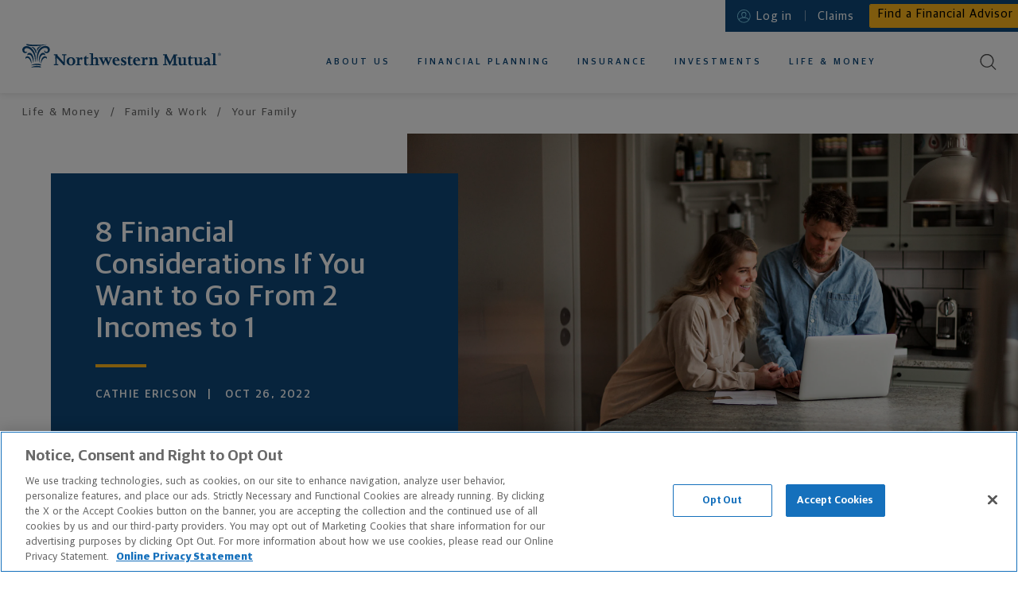

--- FILE ---
content_type: text/html
request_url: https://www.northwesternmutual.com/life-and-money/8-financial-considerations-if-you-want-to-go-from-2-incomes-to-1/
body_size: 29779
content:
<!doctype html><html lang="en"><head>
  <meta charset="utf-8">
  <meta http-equiv="X-UA-Compatible" content="IE=edge">
  
      <meta data-n-head="ssr" charset="utf-8"><meta data-n-head="ssr" http-equiv="X-UA-Compatible" content="IE=edge"><meta data-n-head="ssr" name="viewport" content="width=device-width,initial-scale=1"><meta data-n-head="ssr" data-hid="social-locale" property="og:locale" content="en_US"><meta data-n-head="ssr" data-hid="social-site-name" property="og:site_name" content="Northwestern Mutual"><meta data-n-head="ssr" data-hid="social-type" property="og:type" content="article"><meta data-n-head="ssr" data-hid="twitter-card" name="twitter:card" content="summary_large_image"><meta data-n-head="ssr" data-hid="twitter-creator" name="twitter:creator" content="@NM_Financial"><meta data-n-head="ssr" data-hid="twitter-creator-id" name="twitter:creator:id" content="25529158"><meta data-n-head="ssr" data-hid="twitter-site" name="twitter:site" content="@NM_Financial"><meta data-n-head="ssr" name="app_name" content="article"><meta data-n-head="ssr" name="analytics-page-type" content="article"><meta data-n-head="ssr" name="analytics-page-title" content="8 Financial Considerations If You Want to Go From 2 Incomes to 1"><meta data-n-head="ssr" name="analytics-category" content="Family and Work"><meta data-n-head="ssr" name="analytics-subcategory" content="Your Family"><meta data-n-head="ssr" data-hid="description" name="description" content="If you and your partner are thinking about going from two incomes to one, here are eight financial considerations to think through first."><meta data-n-head="ssr" data-hid="social-title" property="og:title" content="8 Ways to Prepare for Downsizing to a Single Income"><meta data-n-head="ssr" data-hid="social-description" property="og:description" content="If you and your partner are thinking about going from two incomes to one, here are eight financial considerations to think through first."><meta data-n-head="ssr" data-hid="social-image" property="og:image" content="https://media.northwesternmutual.com/images/article/featured/1634-8-financial-considerations-if-you-want-to-go-from-2-incomes-to-1.jpg"><meta data-n-head="ssr" data-hid="social-image-alt" property="og:image:alt" content="couple determining how to go from 2 incomes to 1"><meta data-n-head="ssr" data-hid="social-url" property="og:url" content="https://www.northwesternmutual.com/life-and-money/8-financial-considerations-if-you-want-to-go-from-2-incomes-to-1/"><meta data-n-head="ssr" data-hid="twitter-social-title" name="twitter:title" content="8 Ways to Prepare for Downsizing to a Single Income"><meta data-n-head="ssr" data-hid="twitter-social-description" name="twitter:description" content="If you and your partner are thinking about going from two incomes to one, here are eight financial considerations to think through first."><meta data-n-head="ssr" data-hid="twitter-social-image" name="twitter:image" content="https://media.northwesternmutual.com/images/article/featured/1634-8-financial-considerations-if-you-want-to-go-from-2-incomes-to-1.jpg"><meta data-n-head="ssr" data-hid="twitter-social-image-alt" name="twitter:image:alt" content="couple determining how to go from 2 incomes to 1"><title>8 Financial Considerations If You Want to Go From 2 Incomes to 1 | Northwestern Mutual</title><link data-n-head="ssr" rel="icon" type="image/x-icon" href="/favicon.ico"><link data-n-head="ssr" rel="stylesheet" href="https://use.typekit.net/typ5dev.css"><link data-n-head="ssr" rel="canonical" href="https://www.northwesternmutual.com/life-and-money/8-financial-considerations-if-you-want-to-go-from-2-incomes-to-1/"><script data-n-head="ssr" type="application/ld+json">{"@context":"https://schema.org/","@type":"BreadcrumbList","itemListElement":[{"@type":"ListItem","position":1,"name":"Home","item":"https://www.northwesternmutual.com/"},{"@type":"ListItem","position":2,"name":"Life &amp; Money","item":"https://www.northwesternmutual.com/life-and-money/"},{"@type":"ListItem","position":3,"name":"8 Financial Considerations If You Want to Go From 2 Incomes to 1","item":"https://www.northwesternmutual.com/life-and-money/8-financial-considerations-if-you-want-to-go-from-2-incomes-to-1/"}]}</script><script data-n-head="ssr" type="application/ld+json">{"@context":"http://schema.org","@type":"Article","author":{"type":"Person","name":"Cathie Ericson"},"name":"8 Financial Considerations If You Want to Go From 2 Incomes to 1","headline":"8 Financial Considerations If You Want to Go From 2 Incomes to 1","description":"If you and your partner are thinking about going from two incomes to one, here are eight financial considerations to think through first.","image":"https://media.northwesternmutual.com/images/article/featured/1634-8-financial-considerations-if-you-want-to-go-from-2-incomes-to-1.jpg","datePublished":"2022-10-26","dateModified":"2025-09-08T19:45:48-0400","publisher":{"@type":"Organization","name":"Northwestern Mutual","logo":{"@type":"ImageObject","url":"https://www.northwesternmutual.com/schema-192x192.png","height":"192","width":"192"}},"mainEntityOfPage":{"@type":"WebPage","@id":"https://www.northwesternmutual.com/life-and-money/8-financial-considerations-if-you-want-to-go-from-2-incomes-to-1/"},"sourceOrganization":"Northwestern Mutual","url":"https://www.northwesternmutual.com/life-and-money/8-financial-considerations-if-you-want-to-go-from-2-incomes-to-1/"}</script><link rel="modulepreload" href="/life-and-money/resources/f283344.modern.js" as="script"><link rel="modulepreload" href="/life-and-money/resources/fd50a4d.modern.js" as="script"><link rel="preload" href="/life-and-money/resources/css/d7fbeef.css" as="style"><link rel="modulepreload" href="/life-and-money/resources/c121401.modern.js" as="script"><link rel="preload" href="/life-and-money/resources/css/5249903.css" as="style"><link rel="modulepreload" href="/life-and-money/resources/789e343.modern.js" as="script"><link rel="preload" href="/life-and-money/resources/css/12bf3b5.css" as="style"><link rel="modulepreload" href="/life-and-money/resources/0852ff9.modern.js" as="script"><link rel="preload" href="/life-and-money/resources/css/fa4333c.css" as="style"><link rel="modulepreload" href="/life-and-money/resources/10d086d.modern.js" as="script"><link rel="modulepreload" href="/life-and-money/resources/37b5cb6.modern.js" as="script"><link rel="preload" href="/life-and-money/resources/css/560b6af.css" as="style"><link rel="modulepreload" href="/life-and-money/resources/9782695.modern.js" as="script"><link rel="preload" href="/life-and-money/resources/css/39a93d1.css" as="style"><link rel="modulepreload" href="/life-and-money/resources/03d69a1.modern.js" as="script"><link rel="stylesheet" href="/life-and-money/resources/css/d7fbeef.css"><link rel="stylesheet" href="/life-and-money/resources/css/5249903.css"><link rel="stylesheet" href="/life-and-money/resources/css/12bf3b5.css"><link rel="stylesheet" href="/life-and-money/resources/css/fa4333c.css"><link rel="stylesheet" href="/life-and-money/resources/css/560b6af.css"><link rel="stylesheet" href="/life-and-money/resources/css/39a93d1.css"><link rel="preload" href="/life-and-money/resources/static/1768597621/life-and-money/8-financial-considerations-if-you-want-to-go-from-2-incomes-to-1/state.js" as="script"><link rel="preload" href="/life-and-money/resources/static/1768597621/life-and-money/8-financial-considerations-if-you-want-to-go-from-2-incomes-to-1/payload.js" as="script"><link rel="preload" href="/life-and-money/resources/static/1768597621/manifest.js" as="script">
  
  
  
  <meta name="viewport" content="width=device-width,initial-scale=1">
  
    <script type="text/javascript" src="https://js-cdn.dynatrace.com/jstag/147f84b2bdc/bf78457hof/2B83C648C12CAE4E_complete.js" crossorigin="anonymous" async></script>
  
    <script src="//assets.adobedtm.com/84f7e94eaa36/bb3bc880565f/launch-a03d418d71d7.min.js" async></script>
  
  
  
  <link rel="apple-touch-icon" sizes="180x180" href="https://www.northwesternmutual.com/template/assets/3.12.1/images/favicon/apple-touch-icon.png">
  <link rel="icon" type="image/png" sizes="32x32" href="https://www.northwesternmutual.com/template/assets/3.12.1/images/favicon/favicon-32x32.png">
  <link rel="icon" type="image/png" sizes="16x16" href="https://www.northwesternmutual.com/template/assets/3.12.1/images/favicon/favicon-16x16.png">
  <link rel="manifest" href="https://www.northwesternmutual.com/template/assets/3.12.1/images/favicon/site.webmanifest">
  <link rel="mask-icon" href="https://www.northwesternmutual.com/template/assets/3.12.1/images/favicon/safari-pinned-tab.svg" color="#00487b">
  <link rel="shortcut icon" href="https://www.northwesternmutual.com/template/assets/3.12.1/images/favicon/favicon.ico">
  <meta name="apple-mobile-web-app-title" content="Northwestern Mutual">
  <meta name="application-name" content="Northwestern Mutual">
  <meta name="msapplication-TileColor" content="#da532c">
  <meta name="msapplication-config" content="https://www.northwesternmutual.com/template/assets/3.12.1/images/favicon/browserconfig.xml">
  <meta name="theme-color" content="#ffffff">
  <link href="https://www.northwesternmutual.com/template/assets/3.12.1/css/nmx-template.css" rel="stylesheet" type="text/css">
  
  
  
  
  
    </head>



  <body style='color:#4a4a4a;font-family:"Guardian Sans","Helvetica Neue",Helvetica,sans-serif'>
    <div class="nmx-body-container" style="-webkit-box-sizing:border-box;box-sizing:border-box">
      <header id="nmx-header" class="nmx-header nmx-base">
      	<div class="nmx-container nmx-container__header-parent">
      		<div id="nmx-skip-nav">
      		  <a class="nmx-nav-link" href="#main">Skip to main content</a>
      		</div>
      		
      
      		<nm-informational-banner class="nmx-informational-banner" data-banner-id="nmx-informational-banner" data-app-name="gelateria-pages" data-dynamic-config-base-url="https://www.northwesternmutual.com/assets/dynamic-config">
          </nm-informational-banner>
      
      			<div class="nmx-header-mobile-container">
      					<button id="nav-toggle" class="nmx-button" aria-label="Toggle Mobile Menu">
      						<span class="nav-toggle-bar"></span>
      					</button>
      					<div class="nmx-mobile-nav-overlay"></div>
      			</div>
      		<div class="nmx-container-inner" id="nmx-mobile-nav-container">
      			<div class="nmx-row">
      				<div class="nmx-col nmx-nav-primary-container">
      					<h6 class="nmx-header-logo-container" id="header-logo-heading">
      						<a class="nmx-header-logo" href="/" id="header-logo">
      							Northwestern Mutual
      						</a>
      						<meta itemprop="image" content="https://www.northwesternmutual.com/template/assets/3.12.1/images/logos/logo-horizontal-navy.svg">
      						<img class="nmx-print" src="https://www.northwesternmutual.com/template/assets/3.12.1/images/logos/logo-horizontal-navy.svg" alt="Northwestern Mutual">
      					</h6>
      						<nav aria-label="Primary Navigation" class="nmx-nav-primary" id="nmx-nav-primary" itemscope itemtype="https://schema.org/SiteNavigationElement">
      							<h6 class="nmx-assistive-text">Primary Navigation</h6>
      							<ul role="menubar" class="reduced">
      								<li role="none" itemprop="name" class="nmx-nav-link-container nmx-nav-link-primary-container nmx-nav-link-mobile-primary-home-container">
      									<a role="menuitem" itemprop="url" tabindex="-1" class="nmx-nav-link nmx-nav-link-mobile-primary-home" href="/">Home</a>
      								</li>
      								<li role="none" class="nmx-nav-link-container nmx-nav-link-primary-container">
      									<a role="menuitem" aria-haspopup="true" aria-label="About us" class="nmx-nav-link nmx-nav-link-primary" href="/who-we-are/" id="nmx-nav-link-primary-who-we-are" data-subnav-active="false" aria-expanded="false">About Us</a>
      									<ul role="menu" class="reduced nmx-subnav nmx-subnav-who-we-are" aria-label="About us Submenu">
      										<li role="none" class="nmx-nav-link-container nmx-nav-link-mobile-back-container">
      											<button role="menuitem" tabindex="-1" class="nmx-button nmx-button--tertiary nmx-nav-link nmx-nav-link-primary-sub--first nmx-nav-link-mobile-back">Back to main menu<span class="nmx-nav-mobile-subnav-bg"></span></button>
      										</li>
      										<li role="none" itemprop="name" class="nmx-nav-link-container nmx-nav-link-mobile-subnav-overview-container">
      											<a role="menuitem" itemprop="url" tabindex="-1" class="nmx-nav-link nmx-nav-link-mobile-subnav-overview" href="/who-we-are/">About Us Overview</a>
      										</li>
      										<li role="none" itemprop="name" class="nmx-nav-link-container">
      											<a role="menuitem" itemprop="url" href="/financial-advisor/" id="nmx-nav-link-primary-sub-financial-advisor" tabindex="-1" class="nmx-nav-link nmx-nav-link-primary-sub nmx-subnav-item-who-we-are">Working With an Advisor</a>
      										</li>
      										<li role="none" itemprop="name" class="nmx-nav-link-container">
      											<a role="menuitem" itemprop="url" href="/financial-information/" id="nmx-nav-link-primary-sub-our-financial-strength" tabindex="-1" class="nmx-nav-link nmx-nav-link-primary-sub nmx-subnav-item-who-we-are">Our Financial Strength</a>
      										</li>
                          <li role="none" itemprop="name" class="nmx-nav-link-container">
      											<a role="menuitem" itemprop="url" href="/who-we-are/sustainability-impact/" id="nmx-nav-link-primary-sub-sustainability-impact-landing" tabindex="-1" class="nmx-nav-link nmx-nav-link-primary-sub nmx-nav-link-primary-sub--last nmx-subnav-item-who-we-are">Sustainability and Impact</a>
      										</li>
      									</ul>
      								</li>
      								<li role="none" class="nmx-nav-link-container nmx-nav-link-primary-container">
      									<a role="menuitem" aria-haspopup="true" class="nmx-nav-link nmx-nav-link-primary" href="/financial-planning/" id="nmx-nav-link-primary-financial-planning" data-subnav-active="false" aria-expanded="false">Financial Planning</a>
      									<ul role="menu" class="reduced nmx-subnav nmx-subnav-financial-planning" aria-label="Financial Planning Submenu">
      										<li role="none" class="nmx-nav-link-container nmx-nav-link-mobile-back-container">
      											<button role="menuitem" tabindex="-1" class="nmx-button nmx-button--tertiary nmx-nav-link nmx-nav-link-primary-sub--first nmx-nav-link-mobile-back">Back to main menu<span class="nmx-nav-mobile-subnav-bg"></span></button>
      										</li>
      										<li role="none" itemprop="name" class="nmx-nav-link-container nmx-nav-link-mobile-subnav-overview-container">
      											<a role="menuitem" itemprop="url" tabindex="-1" class="nmx-nav-link nmx-nav-link-mobile-subnav-overview" href="/financial-planning/">Financial Planning Overview</a>
                          </li>
      										<li role="none" class="nmx-nav-link-container nmx-nav-link-primary-sub-container">
      											<a role="menuitem" href="/retirement-planning/" tabindex="-1" class="nmx-nav-link nmx-nav-link-primary-sub nmx-subnav-item-financial-planning has-subnav-level2" id="nmx-nav-link-primary-sub-retirement-planning" aria-haspopup="true" aria-expanded="false">Retirement Planning</a>
      											<ul role="menu" class="reduced nmx-subnav-level2 nmx-subnav-level2-retirement-planning" aria-label="Retirement Planning Submenu">
      												<li role="none" class="nmx-nav-link-container nmx-nav-link-mobile-level2-back-container">
      													<button role="menuitem" tabindex="-1" class="nmx-button nmx-button--tertiary nmx-nav-link nmx-nav-link-primary-sub-level2--first nmx-nav-link-mobile-level2-back">Back to Financial Planning<span class="nmx-nav-mobile-subnav-bg"></span></button>
      												</li>
      												<li role="none" itemprop="name" class="nmx-nav-link-container nmx-nav-link-mobile-subnav-overview-container">
      													<a role="menuitem" itemprop="url" tabindex="-1" class="nmx-nav-link nmx-nav-link-mobile-subnav-overview" href="/retirement-planning/">Retirement Planning Overview</a>
      												</li>
      												<li role="none" itemprop="name" class="nmx-nav-link-container">
      													<a role="menuitem" itemprop="url" href="/retirement-planning/retirement-calculator/" id="nmx-nav-link-primary-sub-level2-retirement-calculator" tabindex="-1" class="nmx-nav-link nmx-nav-link-primary-sub-level2 nmx-nav-link-primary-sub-level2--last nmx-subnav-level2-item-retirement-planning has-icon">Retirement Calculator <svg class="nmx-icon icon-beach-chair-border" width="41" height="41" viewBox="0 0 41 41" version="1.1" xmlns="http://www.w3.org/2000/svg" xmlns:xlink="http://www.w3.org/1999/xlink"><title>Beach chair icon</title>
        <g>
          <path d="M20.5,40a19.5,19.5,0,0,0,0-39,19.7,19.7,0,0,0-4.7.57A19.5,19.5,0,0,0,20.5,40Z" fill="#edf0f3" stroke="#fff" stroke-width="2px" fill-rule="evenodd"></path>
          <image width="152" height="160" transform="translate(12 10) scale(0.13)" xlink:href="[data-uri]" style="isolation:isolate"></image>
          <circle cx="20.5" cy="20.5" r="15.5" fill="none" stroke="#ffb81c" stroke-width="0.75px" class="icon-stroke icon-accent"></circle>
        </g>
      </svg>
      </a>
      												</li>
      											</ul>
      										</li>
      										<li role="none" itemprop="name" class="nmx-nav-link-container">
      											<a role="menuitem" itemprop="url" href="/college-savings-plans/" tabindex="-1" class="nmx-nav-link nmx-nav-link-primary-sub nmx-subnav-item-financial-planning" id="nmx-nav-link-primary-sub-college-savings-plans">College Savings Plans</a>
      										</li>
      										<li role="none" itemprop="name" class="nmx-nav-link-container">
      											<a role="menuitem" itemprop="url" href="/private-wealth-management/" tabindex="-1" class="nmx-nav-link nmx-nav-link-primary-sub nmx-subnav-item-financial-planning" id="nmx-nav-link-primary-sub-private-wealth-management">Private Wealth Management</a>
      										</li>
      										<li role="none" itemprop="name" class="nmx-nav-link-container">
      											<a role="menuitem" itemprop="url" href="/financial-planning/estate-planning/" tabindex="-1" class="nmx-nav-link nmx-nav-link-primary-sub nmx-subnav-item-financial-planning" id="nmx-nav-link-primary-sub-estate-planning">Estate Planning</a>
      										</li>
      										<li role="none" itemprop="name" class="nmx-nav-link-container">
      											<a role="menuitem" itemprop="url" href="/long-term-care-planning/" tabindex="-1" class="nmx-nav-link nmx-nav-link-primary-sub nmx-subnav-item-financial-planning" id="nmx-nav-link-primary-sub-financial-planning-long-term-care">Long-Term Care</a>
      										</li>
      										<li role="none" itemprop="name" class="nmx-nav-link-container">
      											<a role="menuitem" itemprop="url" href="/financial-planning/business-services/" tabindex="-1" class="nmx-nav-link nmx-nav-link-primary-sub nmx-nav-link-primary-sub--last nmx-subnav-item-financial-planning" id="nmx-nav-link-primary-sub-business-services">Business Services</a>
      										</li>
      									</ul>
      								</li>
      								<li role="none" class="nmx-nav-link-container nmx-nav-link-primary-container">
      									<a role="menuitem" aria-haspopup="true" class="nmx-nav-link nmx-nav-link-primary" href="/insurance/" id="nmx-nav-link-primary-insurance" data-subnav-active="false" aria-expanded="false">Insurance</a>
      									<ul role="menu" class="reduced nmx-subnav nmx-subnav-insurance" aria-label="Insurance Submenu">
      										<li role="none" class="nmx-nav-link-container nmx-nav-link-mobile-back-container">
      											<button role="menuitem" tabindex="-1" class="nmx-button nmx-button--tertiary nmx-nav-link nmx-nav-link-primary-sub--first nmx-nav-link-mobile-back">Back to main menu<span class="nmx-nav-mobile-subnav-bg"></span></button>
      										</li>
      										<li role="none" itemprop="name" class="nmx-nav-link-container nmx-nav-link-mobile-subnav-overview-container">
      											<a role="menuitem" itemprop="url" tabindex="-1" class="nmx-nav-link nmx-nav-link-mobile-subnav-overview" href="/insurance/">Insurance Overview</a>
      										</li>
      										<li role="none" itemprop="name" class="nmx-nav-link-container nmx-nav-link-primary-sub-container">
      											<a role="menuitem" href="/life-insurance/" tabindex="-1" class="nmx-nav-link nmx-nav-link-primary-sub nmx-subnav-item-insurance has-subnav-level2" id="nmx-nav-link-primary-sub-life-insurance" aria-haspopup="true" aria-expanded="false">Life Insurance</a>
      											<ul role="menu" class="reduced nmx-subnav-level2 nmx-subnav-level2-life-insurance" aria-label="Life Insurance Submenu">
      												<li role="none" class="nmx-nav-link-container nmx-nav-link-mobile-level2-back-container">
      													<button role="menuitem" tabindex="-1" class="nmx-button nmx-button--tertiary nmx-nav-link nmx-nav-link-primary-sub-level2--first nmx-nav-link-mobile-level2-back">Back to Insurance<span class="nmx-nav-mobile-subnav-bg"></span></button>
      												</li>
      												<li role="none" itemprop="name" class="nmx-nav-link-container nmx-nav-link-mobile-subnav-overview-container">
      													<a role="menuitem" itemprop="url" tabindex="-1" class="nmx-nav-link nmx-nav-link-mobile-subnav-overview" href="/life-insurance/">Life Insurance Overview</a>
      												</li>
      												<li role="none" itemprop="name" class="nmx-nav-link-container">
      													<a role="menuitem" itemprop="url" href="/life-insurance/whole-life-insurance/" id="nmx-nav-link-primary-sub-level2-whole-life-insurance" tabindex="-1" class="nmx-nav-link nmx-nav-link-primary-sub-level2 nmx-subnav-level2-item-life-insurance">Whole Life Insurance</a>
      												</li>
      												<li role="none" itemprop="name" class="nmx-nav-link-container">
      													<a role="menuitem" itemprop="url" href="/life-insurance/universal-life-insurance/" id="nmx-nav-link-primary-sub-level2-universal-life-insurance" tabindex="-1" class="nmx-nav-link nmx-nav-link-primary-sub-level2 nmx-subnav-level2-item-life-insurance">Universal Life Insurance</a>
      												</li>
                              	<li role="none" itemprop="name" class="nmx-nav-link-container">
      													<a role="menuitem" itemprop="url" href="/life-insurance/variable-universal-life-insurance-vul/" id="nmx-nav-link-primary-sub-level2-variable-universal-life-insurance" tabindex="-1" class="nmx-nav-link nmx-nav-link-primary-sub-level2 nmx-subnav-level2-item-life-insurance">Variable Universal Life Insurance</a>
      												</li>
      												<li role="none" itemprop="name" class="nmx-nav-link-container">
      													<a role="menuitem" itemprop="url" href="/life-insurance/term-life-insurance/" id="nmx-nav-link-primary-sub-level2-term-life-insurance" tabindex="-1" class="nmx-nav-link nmx-nav-link-primary-sub-level2 nmx-subnav-level2-item-life-insurance">Term Life Insurance</a>
      												</li>
      												<li role="none" itemprop="name" class="nmx-nav-link-container">
      													<a role="menuitem" itemprop="url" href="/life-insurance/life-insurance-calculator/" id="nmx-nav-link-primary-sub-level2-life-insurance-calculator" tabindex="-1" class="nmx-nav-link nmx-nav-link-primary-sub-level2 nmx-nav-link-primary-sub-level2--last nmx-subnav-level2-item-life-insurance has-icon">Life Insurance Calculator <svg class="nmx-icon icon-umbrella-border" xmlns="http://www.w3.org/2000/svg" xmlns:xlink="http://www.w3.org/1999/xlink" width="41" height="41" viewBox="0 0 41 41"><title>Shield icon</title>
        <path fill="#edf0f3" fill-rule="evenodd" stroke="#fff" stroke-width="2" d="M20.5 40a19.5 19.5 0 0 0 0-39 19.7 19.7 0 0 0-4.7.57A19.5 19.5 0 0 0 20.5 40Z"></path>
        <circle cx="20.5" cy="20.5" r="15.5" fill="none" stroke="#ffb81c" stroke-width=".75" class="icon-stroke icon-accent"></circle>
        <g>
          <path fill="#0e497b" d="M20.25 11.07a12.08 12.08 0 0 1-8 2.95.26.26 0 0 0-.26.26v3.16a27.07 27.07 0 0 0 .18 3.4v.28A13.1 13.1 0 0 0 13.34 25a11.4 11.4 0 0 0 7 5.82.28.28 0 0 0 .18 0 11.4 11.4 0 0 0 7-5.82 14.84 14.84 0 0 0 1.31-6v-4.8a.26.26 0 0 0-.23-.2 12.08 12.08 0 0 1-8-2.95.27.27 0 0 0-.35.02Zm.18.54a12.56 12.56 0 0 0 7.8 2.89h.06v3.74A15.23 15.23 0 0 1 27 24.81l-.05.11a10.87 10.87 0 0 1-6.51 5.39h-.05.09a10.88 10.88 0 0 1-6.7-5.55l-.05-.11a13.84 13.84 0 0 1-1.17-5v-5.12h.06a12.56 12.56 0 0 0 7.8-2.89Z" class="icon-fill icon-base"></path>
        </g>
        <g>
          <path fill="#ffb81c" d="M22.5 18a2.61 2.61 0 0 0-1.69.63l-.31.27-.31-.27a2.61 2.61 0 0 0-1.73-.63 2.66 2.66 0 0 0-1.79.67 2 2 0 0 0 .08 3.06L20.42 25a.12.12 0 0 0 .16 0l3.67-3.24a2 2 0 0 0 .08-3.06 2.66 2.66 0 0 0-1.79-.7Z" class="icon-fill icon-accent"></path>
        </g>
      </svg>
      </a>
      												</li>
      											</ul>
      										</li>
      										<li role="none" class="nmx-nav-link-container nmx-nav-link-primary-sub-container">
      											<a role="menuitem" href="/disability-insurance/" tabindex="-1" class="nmx-nav-link nmx-nav-link-primary-sub nmx-subnav-item-insurance has-subnav-level2" id="nmx-nav-link-primary-sub-disability-insurance" aria-haspopup="true" aria-expanded="false">Disability Insurance</a>
      											<ul role="menu" class="reduced nmx-subnav-level2 nmx-subnav-level2-disability-insurance" aria-label="Disability Insurance Submenu">
      												<li role="none" class="nmx-nav-link-container nmx-nav-link-mobile-level2-back-container">
      													<button role="menuitem" tabindex="-1" class="nmx-button nmx-button--tertiary nmx-nav-link nmx-nav-link-primary-sub-level2--first nmx-nav-link-mobile-level2-back">Back to Insurance<span class="nmx-nav-mobile-subnav-bg"></span></button>
      												</li>
      												<li role="none" itemprop="name" class="nmx-nav-link-container nmx-nav-link-mobile-subnav-overview-container">
      													<a role="menuitem" itemprop="url" tabindex="-1" class="nmx-nav-link nmx-nav-link-mobile-subnav-overview" href="/disability-insurance/">Disability Insurance Overview</a>
      												</li>
      												<li role="none" itemprop="name" class="nmx-nav-link-container">
      													<a role="menuitem" itemprop="url" href="/disability-insurance/" id="nmx-nav-link-primary-sub-level2-for-individuals" tabindex="-1" class="nmx-nav-link nmx-nav-link-primary-sub-level2 nmx-subnav-level2-item-disability-insurance"><span class="nmx-assistive-text">Disability Insurance  </span>For Individuals</a>
      												</li>
      												<li role="none" itemprop="name" class="nmx-nav-link-container">
      													<a role="menuitem" itemprop="url" href="/disability-insurance/physicians-and-dentists-disability-insurance/" id="nmx-nav-link-primary-sub-level2-for-doctors-and-dentists" tabindex="-1" class="nmx-nav-link nmx-nav-link-primary-sub-level2 nmx-subnav-level2-item-disability-insurance"><span class="nmx-assistive-text">Disability Insurance  </span>For Doctors and Dentists</a>
                              </li>
      												<li role="none" itemprop="name" class="nmx-nav-link-container">
      													<a role="menuitem" itemprop="url" href="/disability-insurance/disability-insurance-calculator/" id="nmx-nav-link-primary-sub-level2-disability-insurance-calculator" tabindex="-1" class="nmx-nav-link nmx-nav-link-primary-sub-level2 nmx-nav-link-primary-sub-level2--last nmx-subnav-level2-item-disability-insurance has-icon">Disability Insurance Calculator <svg class="nmx-icon" xmlns="http://www.w3.org/2000/svg" xmlns:xlink="http://www.w3.org/1999/xlink" width="47" height="47" viewBox="0 0 47 47"><title>Money Parachute icon</title>
        <path fill="#edf0f3" fill-rule="evenodd" stroke="#fff" stroke-width="2" d="M23.5 46A22.5 22.5 0 1 0 1 23.5 22.5 22.5 0 0 0 23.5 46Z"></path>
        <circle cx="24" cy="23" r="18" fill="none" stroke="#ffb81c" stroke-width=".75" class="icon-stroke icon-accent"></circle>
        <g>
          <g fill="none" stroke="#0e497b" stroke-linecap="round" stroke-width=".5" class="icon-stroke icon-base">
            <path d="m32.97 19.23-8.54 9.88M15.93 19.21l8.5 9.9M28 19.23l-3.5 9.27M20.59 19l3.84 9.75"></path>
          </g>
          <path fill="none" d="m23 29-8-10M24 29l4-9M24 29l10-8"></path>
          <path fill="#0e497b" fill-rule="evenodd" stroke="#0e497b" stroke-width=".25" d="M30.15 17.93a3.42 3.42 0 0 1 .64 0 3.32 3.32 0 0 1 1.84.84c-2.34-6.81-8.23-6.93-8.29-6.93-6 .19-7.83 5.25-8.26 6.83a3.25 3.25 0 0 1 2.24-.82A3.76 3.76 0 0 1 20.67 19l.61-.39a5 5 0 0 1 3.38-1.12A5.69 5.69 0 0 1 28 19.05a4 4 0 0 1 2.11-1.12m2.7 1.49a3.24 3.24 0 0 0-2.09-1.19 3.4 3.4 0 0 0-2.62 1.15.13.13 0 0 1-.2 0 5.6 5.6 0 0 0-3.3-1.6 4.72 4.72 0 0 0-3.2 1.07l-.71.46a.17.17 0 0 1-.19 0 4.33 4.33 0 0 0-1-.76 3.11 3.11 0 0 0-1.23-.35 3.13 3.13 0 0 0-2.38 1.06.15.15 0 0 1-.18 0 .18.18 0 0 1-.07-.17c0-.07 1.35-7.33 8.65-7.56.07 0 6.53.13 8.78 7.78a.18.18 0 0 1-.07.19.14.14 0 0 1-.15-.08Z" class="icon-fill icon-stroke icon-base"></path>
          <path fill="#ffb81c" fill-rule="evenodd" d="M24.34 30.5v.26h-.1a.76.76 0 0 0-.57.38.7.7 0 0 0-.06.35.6.6 0 0 0 .39.51 1.75 1.75 0 0 0 .32.12l.42.15a.2.2 0 0 1 .15.23.24.24 0 0 1-.22.22h-.17a.45.45 0 0 1-.44-.28v-.1l-.53.11a.94.94 0 0 0 .25.43.93.93 0 0 0 .57.23v.34h.34v-.33h.2a.77.77 0 0 0 .56-.36.59.59 0 0 0 .06-.45.62.62 0 0 0-.36-.44 4.29 4.29 0 0 0-.5-.19 1.88 1.88 0 0 1-.3-.12.15.15 0 0 1-.11-.11.25.25 0 0 1 .17-.31.41.41 0 0 1 .35.08.49.49 0 0 1 .14.18v.07l.47-.16a.77.77 0 0 0-.17-.29.87.87 0 0 0-.57-.26v-.26Z" class="icon-fill icon-accent"></path>
          <path fill="none" stroke="#0e497b" stroke-width=".5" d="M19 29.5h11v5H19z" class="icon-stroke icon-base"></path>
        </g>
      </svg>
      </a>
      												</li>
      											</ul>
      										</li>
      										<li role="none" itemprop="name" class="nmx-nav-link-container">
      											<a role="menuitem" itemprop="url" href="/long-term-care-planning/" tabindex="-1" class="nmx-nav-link nmx-nav-link-primary-sub nmx-subnav-item-insurance" id="nmx-nav-link-primary-sub-insurance-long-term-care">Long-Term Care</a>
      										</li>
      										<li role="none" itemprop="name" class="nmx-nav-link-container">
      											<a role="menuitem" itemprop="url" href="/annuities/" tabindex="-1" class="nmx-nav-link nmx-nav-link-primary-sub nmx-nav-link-primary-sub--last nmx-subnav-item-insurance" id="nmx-nav-link-primary-sub-income-annuities">Income Annuities</a>
      										</li>
      									</ul>
      								</li>
      								<li role="none" class="nmx-nav-link-container nmx-nav-link-primary-container">
      									<a role="menuitem" aria-haspopup="true" class="nmx-nav-link nmx-nav-link-primary" href="/investments/" id="nmx-nav-link-primary-investments" data-subnav-active="false" aria-expanded="false">Investments</a>
      									<ul role="menu" class="reduced nmx-subnav nmx-subnav-investments" aria-label="Investments Submenu">
      										<li role="none" class="nmx-nav-link-container nmx-nav-link-mobile-back-container">
      											<button role="menuitem" tabindex="-1" class="nmx-button nmx-button--tertiary nmx-nav-link nmx-nav-link-primary-sub--first nmx-nav-link-mobile-back">Back to main menu<span class="nmx-nav-mobile-subnav-bg"></span></button>
      										</li>
      										<li role="none" itemprop="name" class="nmx-nav-link-container nmx-nav-link-mobile-subnav-overview-container">
      											<a role="menuitem" itemprop="url" tabindex="-1" class="nmx-nav-link nmx-nav-link-mobile-subnav-overview" href="/investments/">Investments Overview</a>
      										</li>
      										<li role="none" itemprop="name" class="nmx-nav-link-container">
      											<a role="menuitem" itemprop="url" href="/investments/brokerage-accounts-services/" tabindex="-1" class="nmx-nav-link nmx-nav-link-primary-sub nmx-subnav-item-investments" id="nmx-nav-link-primary-sub-brokerage-accounts-services">Brokerage Accounts & Services</a>
      										</li>
      										<li role="none" itemprop="name" class="nmx-nav-link-container">
      											<a role="menuitem" itemprop="url" href="/private-wealth-management/" tabindex="-1" class="nmx-nav-link nmx-nav-link-primary-sub nmx-subnav-item-investments" id="nmx-nav-link-primary-sub-investments-private-wealth-management">Private Wealth Management</a>
      										</li>
      										<li role="none" itemprop="name" class="nmx-nav-link-container">
      											<a role="menuitem" itemprop="url" href="/investments/investment-advisory-services/" tabindex="-1" class="nmx-nav-link nmx-nav-link-primary-sub nmx-subnav-item-investments" id="nmx-nav-link-primary-sub-investment-advisory-services">Investment Advisory Services</a>
      										</li>
                          <li role="none" itemprop="name" class="nmx-nav-link-container">
      											<a role="menuitem" itemprop="url" href="/investments/fixed-annuity-vs-variable-annuity/" tabindex="-1" class="nmx-nav-link nmx-nav-link-primary-sub nmx-subnav-item-investments" id="nmx-nav-link-primary-sub-fixed-annuity-vs-variable-annuity">Fixed & Variable Annuities</a>
      										</li>
      										<li role="none" itemprop="name" class="nmx-nav-link-container">
      											<a role="menuitem" itemprop="url" href="/life-and-money/market-commentary/" tabindex="-1" class="nmx-nav-link nmx-nav-link-primary-sub--last nmx-nav-link-primary-sub nmx-nav-link-primary-sub--last nmx-subnav-item-investments" id="nmx-nav-link-primary-sub-investments-market-commentary">Market Commentary</a>
      										</li>
      									</ul>
      								</li>
      								<li role="none" class="nmx-nav-link-container nmx-nav-link-primary-container">
      									<a role="menuitem" aria-haspopup="true" class="nmx-nav-link nmx-nav-link-primary" href="/life-and-money/" id="nmx-nav-link-primary-life-and-money" data-subnav-active="false" aria-expanded="false">Life & Money</a>
      									<ul role="menu" class="reduced nmx-subnav nmx-subnav-life-and-money" aria-label="Life & Money Submenu">
      										<li role="none" class="nmx-nav-link-container nmx-nav-link-mobile-back-container">
      											<button role="menuitem" tabindex="-1" class="nmx-button nmx-button--tertiary nmx-nav-link nmx-nav-link-primary-sub--first nmx-nav-link-mobile-back">Back to main menu<span class="nmx-nav-mobile-subnav-bg"></span></button>
      										</li>
      										<li role="none" itemprop="name" class="nmx-nav-link-container nmx-nav-link-mobile-subnav-overview-container">
      											<a role="menuitem" itemprop="url" tabindex="-1" class="nmx-nav-link nmx-nav-link-mobile-subnav-overview" href="/life-and-money/">Life & Money Overview</a>
      										</li>
      										<li role="none" itemprop="name" class="nmx-nav-link-container">
      											<a role="menuitem" itemprop="url" href="/life-and-money/financial-planning/" tabindex="-1" class="nmx-nav-link nmx-nav-link-primary-sub nmx-subnav-item-life-and-money" id="nmx-nav-link-primary-sub-financial-planning"><span class="nmx-assistive-text">Educational Resources About </span>Financial Planning</a>
      										</li>
      										<li role="none" itemprop="name" class="nmx-nav-link-container">
      											<a role="menuitem" itemprop="url" href="/life-and-money/investing/" tabindex="-1" class="nmx-nav-link nmx-nav-link-primary-sub nmx-subnav-item-life-and-money" id="nmx-nav-link-primary-sub-investing"><span class="nmx-assistive-text">Educational Resources About </span>Investing</a>
      										</li>
      										<li role="none" itemprop="name" class="nmx-nav-link-container">
      											<a role="menuitem" itemprop="url" href="/life-and-money/insurance/" tabindex="-1" class="nmx-nav-link nmx-nav-link-primary-sub nmx-subnav-item-life-and-money" id="nmx-nav-link-primary-sub-insurance"><span class="nmx-assistive-text">Educational Resources About </span>Insurance</a>
      										</li>
      										<li role="none" itemprop="name" class="nmx-nav-link-container">
      											<a role="menuitem" itemprop="url" href="/life-and-money/everyday-money/" tabindex="-1" class="nmx-nav-link nmx-nav-link-primary-sub nmx-subnav-item-life-and-money" id="nmx-nav-link-primary-sub-everyday-money"><span class="nmx-assistive-text">Educational Resources About </span>Everyday Money</a>
      										</li>
      										<li role="none" itemprop="name" class="nmx-nav-link-container">
      											<a role="menuitem" itemprop="url" href="/life-and-money/family-and-work/" tabindex="-1" class="nmx-nav-link nmx-nav-link-primary-sub nmx-subnav-item-life-and-money" id="nmx-nav-link-primary-sub-family-and-work"><span class="nmx-assistive-text">Educational Resources About </span>Family & Work</a>
      										</li>
      										<li role="none" itemprop="name" class="nmx-nav-link-container">
      											<a role="menuitem" itemprop="url" href="/life-and-money/market-commentary/" tabindex="-1" class="nmx-nav-link nmx-nav-link-primary-sub nmx-subnav-item-life-and-money" id="nmx-nav-link-primary-sub-life-and-money-market-commentary">Market Commentary</a>
      										</li>
      										<li role="none" itemprop="name" class="nmx-nav-link-container">
      											<a role="menuitem" itemprop="url" href="/podcast/" tabindex="-1" class="nmx-nav-link nmx-nav-link-primary-sub nmx-subnav-item-life-and-money nmx-nav-link-primary-sub--last" id="nmx-nav-link-primary-sub-life-and-money-podcast">Podcast</a>
      										</li>
      									</ul>
      								</li>
      							</ul>
      						</nav>
      				</div>
      			</div>
      				<div class="nmx-row nmx-row--align-right">
      					<div class="nmx-col nmx-nav-utility-container" id="nav-utility-container">
      						<nav aria-label="Utility Navigation" class="nmx-nav-utility" id="nmx-nav-utility" itemscope itemtype="https://schema.org/SiteNavigationElement">
      							<h6 class="nmx-assistive-text">Utility Navigation</h6>
      							<ul role="menu" class="reduced">
      								<li role="none" itemprop="name" class="nmx-nav-link-utility-container" id="nmx-nav-link-login-button-container">
      									<nm-login-button class="nmx-login-button"></nm-login-button>
      								</li>
      								<li role="none" itemprop="name" class="nmx-nav-link-utility-container nmx-nav-link-utility-container-mobile-button" id="nmx-nav-link-fafa-link-container">
      									<a role="menuitem" itemprop="url" class="nmx-nav-link nmx-nav-link-utility nmx-button" href="/find-a-financial-advisor/" id="nmx-nav-link-utility-fafa">Find a Financial Advisor</a>
      								</li>
      								<li role="none" itemprop="name" class="nmx-nav-link-utility-container nmx-nav-link-utility-container-mobile-button" id="nmx-nav-link-claims-link-container">
      									<a role="menuitem" itemprop="url" class="nmx-nav-link nmx-nav-link-utility" href="/claims/" id="nmx-nav-link-utility-claims">Claims</a>
      								</li>
      								<li role="none" itemprop="name" class="nmx-nav-link-utility-container" id="nmx-nav-link-search-container">
      									<button role="menuitem" class="nmx-button nmx-nav-link nmx-nav-link-utility" id="nmx-nav-link-utility-search">
      										Search
      										<svg class="nmx-icon nmx-icon-search" xmlns="http://www.w3.org/2000/svg" xmlns:xlink="http://www.w3.org/1999/xlink" width="16.62" height="16.61" viewBox="0 0 16.62 16.61"><title>Search icon</title>
        <path fill="#4A4A4A" fill-rule="evenodd" d="m15.91 16.61.71-.7-4.28-4.28a7.08 7.08 0 1 0-.71.7Zm-8.86-3.56a6 6 0 1 1 6-6 6 6 0 0 1-6 6Z" class="icon-fill"></path>
      </svg>
      									</button>
      								</li>
      							</ul>
      						</nav>
      					</div>
      				</div>
      				<div class="nmx-row">
      					<div class="nmx-col">
      						<nmx-search config='{"nodeEnv":"prod","assetPath":"/template/assets","assetPathAbsolute":"https://www.northwesternmutual.com/template/assets","port":{"browserSync":"7022"},"public":{"googleAnalyticsTrackingId":"UA-37147409-29","googlePlacesApiKey":"AIzaSyDoQaSl4iGvxiUrd4qNm2AzJob3SPNpkeI","recaptchaInvisible":"6LfDgz8UAAAAADhSYaeXLOogd944BheK0b2VZoRr","recaptchaInvisibleComment":"used for testing purposes","recaptchaV3":"6LfrTNgUAAAAAH5PukGUxA8sfcS4GhFvd6fPyr8e","tealiumAgentIdProperty":"6143"},"adobeLaunchScript":"//assets.adobedtm.com/84f7e94eaa36/bb3bc880565f/launch-a03d418d71d7.min.js","dynamicConfigBaseUrl":"https://www.northwesternmutual.com/assets/dynamic-config","basePath":"https://www.northwesternmutual.com","mediaBasePath":"https://media.northwesternmutual.com","services":{"fieldApiBaseUrl":"https://nmx.cxprod.apps.northwesternmutual.com/nmx-api-proxy/nmx/ms-field","leadApiBaseUrl":"https://nmx.cxprod.apps.northwesternmutual.com/nmx-api-proxy/nmx/ms-form-proxy","preLeadApiBaseUrl":"https://nmx.cxprod.apps.northwesternmutual.com/nmx-api-proxy/nmx/ms-form-proxy","loginPageUrl":"https://login.northwesternmutual.com/login","loginPageUrlBase":"https://login.northwesternmutual.com","searchApiBaseUrl":"https://nmx.cxprod.apps.northwesternmutual.com/nmx-api-proxy/nmx/ms-search","serviceRequestApiBaseUrl":"https://nmx.cxprod.apps.northwesternmutual.com/nmx-api-proxy/nmx/ms-form-proxy","userLogoutUrls":"https://nmx.cxprod.apps.northwesternmutual.com/nmx-api-proxy/login/logouturls"},"nmxTemplateVersion":"3.12.1"}' id="nmx-search-console"></nmx-search>
      					</div>
      				</div>
      		</div>
      
      	</div>
      
      </header>
      
      	<nm-user-login class="nmx-base"></nm-user-login>
      <main id="main" role="main" style="-webkit-box-sizing:border-box;box-sizing:border-box">
        <script data-n-head="ssr" defer data-pbody="true" src="https://www.google.com/recaptcha/api.js?onload=vueRecaptchaApiLoaded&render=explicit"></script><div data-server-rendered="true" id="__nuxt"><!----><div id="__layout"><div class="layout__nmx-header-and-footer"><article class="article-page" data-v-6576c2c4 data-v-1f7c7338><header data-aos="pp-header-transition" data-aos-delay="50" data-v-6576c2c4><section data-module="hero-module:b" data-region="hero" content-type="article_2" class="hero hero--dark hero--image" data-v-25b2783e data-v-6576c2c4><ul class="hero__breadcrumbs" data-v-25b2783e><li data-v-25b2783e><a href="/life-and-money/" data-v-25b2783e>Life & Money</a></li> <li data-v-25b2783e><a href="/life-and-money/family-and-work/" data-v-25b2783e>
        Family & Work
      </a></li> <li data-v-25b2783e><a href="/life-and-money/family-and-work/your-family/" data-v-25b2783e>Your Family</a></li></ul> <div class="hero__split" data-v-25b2783e><div class="hero__info" data-v-25b2783e><div class="hero__overlap" data-v-25b2783e><h1 class="hero__headline" data-v-25b2783e>
          8 Financial Considerations If You Want to Go From 2 Incomes to 1
        </h1> <!----> <hr class="hero__divided" data-v-25b2783e> <!----> <!----> <ul class="hero__author-date" data-v-25b2783e><li class="hero__author" data-v-25b2783e>
            Cathie Ericson
          </li> <li class="hero__date" data-v-25b2783e>
            Oct 26, 2022
          </li></ul> <div class="hero_cta" data-v-25b2783e><!----></div></div></div> <figure class="hero__media" data-v-25b2783e><img src="https://media.northwesternmutual.com/images/article/featured/1200x675/1634-8-financial-considerations-if-you-want-to-go-from-2-incomes-to-1.jpg" srcset="https://media.northwesternmutual.com/images/article/featured/300x169/1634-8-financial-considerations-if-you-want-to-go-from-2-incomes-to-1.webp 300w,https://media.northwesternmutual.com/images/article/featured/600x338/1634-8-financial-considerations-if-you-want-to-go-from-2-incomes-to-1.webp 600w,https://media.northwesternmutual.com/images/article/featured/1200x675/1634-8-financial-considerations-if-you-want-to-go-from-2-incomes-to-1.webp 1200w,https://media.northwesternmutual.com/images/article/featured/2400x1350/1634-8-financial-considerations-if-you-want-to-go-from-2-incomes-to-1.webp 2400w" onerror='this.onerror=null,this.srcset="https://media.northwesternmutual.com/images/article/featured/300x169/1634-8-financial-considerations-if-you-want-to-go-from-2-incomes-to-1.jpg 300w,https://media.northwesternmutual.com/images/article/featured/600x338/1634-8-financial-considerations-if-you-want-to-go-from-2-incomes-to-1.jpg 600w,https://media.northwesternmutual.com/images/article/featured/1200x675/1634-8-financial-considerations-if-you-want-to-go-from-2-incomes-to-1.jpg 1200w,https://media.northwesternmutual.com/images/article/featured/2400x1350/1634-8-financial-considerations-if-you-want-to-go-from-2-incomes-to-1.jpg 2400w"' sizes="
            (min-width: 1280px) calc(1280px - 4rem),
            (min-width: 1024px) calc(100vw - 4rem),
            (min-width: 768px) calc(100vw - 4rem),
            calc(100vw - 2rem)
          " alt="couple determining how to go from 2 incomes to 1" aria-describedby="" width="1200" height="675" class="hero__image" data-v-25b2783e> <!----> <figcaption id="featured-media-description" class="hero__caption" data-v-25b2783e>
        
        <cite class="hero__citation" data-v-25b2783e>
          Photo credit:
          <b data-v-25b2783e>Johner Images/Getty Images</b></cite></figcaption></figure></div> <div class="hero__social-share" data-v-25b2783e><span data-v-25b2783e>share</span> <a href="https://www.facebook.com/sharer/sharer.php?u=https://www.northwesternmutual.com/life-and-money/8-financial-considerations-if-you-want-to-go-from-2-incomes-to-1/" aria-label="Share on Facebook" rel="nofollow noopener noreferrer" target="_blank" data-v-25b2783e><img src="[data-uri]" alt="Share on Facebook" data-v-25b2783e></a> <a href="https://x.com/share?&url=https://www.northwesternmutual.com/life-and-money/8-financial-considerations-if-you-want-to-go-from-2-incomes-to-1/" aria-label="Share on X" rel="nofollow noopener noreferrer" target="_blank" data-v-25b2783e><img src="[data-uri]" alt="Share on X" data-v-25b2783e></a> <a href="https://www.linkedin.com/shareArticle?mini=true&url=https://www.northwesternmutual.com/life-and-money/8-financial-considerations-if-you-want-to-go-from-2-incomes-to-1/" aria-label="Share on LinkedIn" rel="nofollow noopener noreferrer" target="_blank" data-v-25b2783e><img src="[data-uri]" alt="Share on LinkedIn" data-v-25b2783e></a> <a href="mailto:?subject=8 Financial Considerations If You Want to Go From 2 Incomes to 1&body=https://www.northwesternmutual.com/life-and-money/8-financial-considerations-if-you-want-to-go-from-2-incomes-to-1/" aria-label="Share via Email" rel="nofollow noopener noreferrer" target="_blank" data-v-25b2783e><img src="[data-uri]" alt="Share via Email" data-v-25b2783e></a></div></section></header> <div class="has-content-hub has-featured-media-orphan has-content" data-v-cf057a3c data-v-6576c2c4><div id="paragraph-component-1" class="paragraph-component" data-v-cf057a3c><div index="id-1" content-type="article_2" componentname="RichEditor" type="pillar_rich_editor" class="container container--md" data-v-6b576b7c data-v-cf057a3c data-v-cf057a3c><div data-module="rich-editor-module:a" data-region="content" class="rich-editor" data-v-6b576b7c><p><span>A lot has changed about the workplace over the last three years, and it’s made many Americans rethink what they want from their careers. Some may be looking to </span><a href="https://www.northwesternmutual.com/life-and-money/when-is-the-best-time-of-year-to-search-for-a-job/"><span>move onto a new employer</span></a><span>; others may be prepping to </span><a href="https://www.northwesternmutual.com/life-and-money/5-questions-to-ask-before-you-take-your-side-gig-full-time/"><span>take their side gig full time</span></a><span>. In fact, according to the </span><a href="https://www.northwesternmutual.com/life-and-money/millennials-gen-x-ready-to-pursue-new-goals-with-help-of-a-financial-plan/"><span>2022 Northwestern Mutual Great Realization</span></a><span> survey, 21 percent of people who plan to make major life changes over the next two years say they want to pursue a passion project; 13 percent want to turn their side hustle into a full-time job and 11 percent want to </span><a href="https://www.northwesternmutual.com/life-and-money/are-you-ready-to-retire-early/"><span>retire early</span></a><span>.</span></p>
</div></div></div><div id="paragraph-component-2" class="paragraph-component" data-v-cf057a3c><section data-region="content" data-module="data-callout-grouping-module:a" index="id-2" componentname="CalloutGrouping" type="callout_grouping" class="callout-grouping" data-v-5a548f48 data-v-cf057a3c data-v-cf057a3c><div class="container container--md" data-v-6b576b7c data-v-5a548f48><!----> <div class="callout-grouping__callouts" data-v-6b576b7c data-v-5a548f48><div data-aos="common-transition" data-module="data-callout-module:a" data-region="content" class="callout stat_callout" data-v-5a548f48><div data-aos="common-transition" class="callout__faux-headline">
    21%
  </div> <div data-aos="common-transition" class="callout__detail"><p><em>of people surveyed say they want to pursue a passion project.</em></p>
</div> <!----></div><div data-aos="common-transition" data-module="data-callout-module:a" data-region="content" class="callout stat_callout" data-v-5a548f48><div data-aos="common-transition" class="callout__faux-headline">
    13%
  </div> <div data-aos="common-transition" class="callout__detail"><p>want to turn their side hustle into a full-time job.</p>
</div> <!----></div><div data-aos="common-transition" data-module="data-callout-module:a" data-region="content" class="callout stat_callout" data-v-5a548f48><div data-aos="common-transition" class="callout__faux-headline">
    11%
  </div> <div data-aos="common-transition" class="callout__detail"><p><em>want to retire early.</em> </p>
</div> <small data-aos="common-transition" class="callout__source">— Source: 2022 Northwestern Mutual Great Realization Survey</small></div></div> <!----> <!----></div></section></div><div id="paragraph-component-3" class="paragraph-component" data-v-cf057a3c><div index="id-3" content-type="article_2" componentname="RichEditor" type="pillar_rich_editor" class="container container--md" data-v-6b576b7c data-v-cf057a3c data-v-cf057a3c><div data-module="rich-editor-module:a" data-region="content" class="rich-editor" data-v-6b576b7c><p><span>Whatever the reason, if you decide to transition to living on one income, you’ll need to make sure your family is financially prepared. Here are eight financial considerations to keep in mind if you’re going from a dual- to a single-income household.</span></p>
</div></div></div><div id="paragraph-component-4" class="paragraph-component" data-v-cf057a3c><section data-module="numbered-list-module:a" data-region="content" index="id-4" componentname="List" data-v-8a08e49e data-v-cf057a3c data-v-cf057a3c><div class="container container--md" data-v-6b576b7c data-v-8a08e49e><!----> <ul class="list list--numbers" data-v-6b576b7c data-v-8a08e49e><li data-v-6b576b7c data-v-8a08e49e><p><strong>Beef up your emergency fund</strong></p>
<p>Going from dual incomes to a single income means having less take-home pay to work with. While that's going to require reconfiguring your budget, first make sure you have enough savings to withstand any unexpected expenses, like a <a href="https://www.northwesternmutual.com/life-and-money/what-to-do-if-you-receive-a-surprise-medical-bill/">surprise medical bill.</a> In fact, you may want to pause other savings goals and focus your efforts on building up a sufficient cushion if you think your transition to a single income is happening soon. Generally, you’ll want enough to cover roughly six months’ worth of expenses to give yourself some peace of mind.</p>
</li><li data-v-6b576b7c data-v-8a08e49e><p><strong>Create a new budget</strong></p>
<p>The next step is to <a href="https://www.northwesternmutual.com/life-and-money/how-do-i-make-a-family-monthly-budget/">make a monthly budget</a> that factors in your new take-home pay while also ensuring you’re still accounting for your spending and savings goals. While it might feel like you’ll need to stretch your dollars further, remember that you’ll likely recoup savings on things like full-time child care or commuting costs.</p>
</li><li data-v-6b576b7c data-v-8a08e49e><p><strong>Double check your insurance coverage</strong></p>
<p>A loss of income due to illness, injury or death can be particularly detrimental with a single breadwinner. Do you have enough <a href="https://www.northwesternmutual.com/life-insurance/">life insurance</a> or <a href="https://www.northwesternmutual.com/disability-insurance/">disability</a> coverage to protect your family should something unexpected happen? Opt into any insurance benefits an employer may provide through work and consider meeting with an advisor to see if you need <a href="https://www.northwesternmutual.com/life-and-money/what-is-supplemental-disability-insurance-and-why-do-you-need-it/">supplemental</a> coverage.</p>
</li><li data-v-6b576b7c data-v-8a08e49e><p><strong>Look into health care costs</strong></p>
<p>Determine how much it will cost to add additional family members to a single health care plan, whether you’re using your employer’s insurance or <a href="https://finder.healthcare.gov/" rel="nofollow">outside coverage</a>. Consider the types of health services you typically use, as well as the cost of premiums and deductibles, to make sure your family’s needs will still be met.</p>
</li><li data-v-6b576b7c data-v-8a08e49e><p><strong>Make a plan for your retirement savings</strong></p>
<p>Working full time often means having access to a 401(k) and/or employer match to help you <a href="https://www.northwesternmutual.com/life-and-money/planning-to-save-for-retirement/">save for retirement</a>. If you leave your job, you’ll no longer be able to make new contributions to a 401(k). While you may be able to leave the funds where they are, another option is to <a href="https://www.northwesternmutual.com/life-and-money/what-to-know-about-ira-rollovers/">roll over your 401(k) into an IRA</a>. You won’t be able to make new contributions yourself (since you no longer have earned income), but if you’re married and your partner is still working, they could consider making a spousal IRA contribution on your behalf.</p>
</li><li data-v-6b576b7c data-v-8a08e49e><p><strong>Think about taxes</strong></p>
<p>For the person who is still earning a paycheck, it might make sense to change your withholdings on your W-4 form. If you need more of your money to stay in your take-home pay and you are willing to take a smaller refund come tax season, consider increasing your withholdings. Just make sure to talk to a tax pro first to help you decide what makes sense for your situation — you don’t want to be stuck with a tax bill you can’t afford when it’s time to file your returns. There may also be new tax benefits you qualify for based on the new household income.</p>
</li><li data-v-6b576b7c data-v-8a08e49e><p><strong>Consider a side gig</strong></p>
<p>Taking a break from full-time work doesn’t have to be all or nothing. Not only can a <a href="https://www.northwesternmutual.com/life-and-money/12-online-side-jobs-to-help-you-earn-extra-money/">side job</a> help boost your budget, but it can also help keep your skills and business acumen sharp for a future in which you do decide to return to work in a more permanent fashion.</p>
</li><li data-v-6b576b7c data-v-8a08e49e><p><strong>Weigh both short- and long-term implications</strong></p>
<p>While going from two incomes to one might feel worth it today, make sure to fully think through what doing so could mean down the line. For instance, an indefinite pause from the working world could mean forfeiting retirement assets that would otherwise play a crucial role in your financial security. Or, if you do intend to return to work full time, you may find it challenging to secure a job with a comparable salary.</p>
</li></ul></div></section></div><div id="paragraph-component-5" class="paragraph-component" data-v-cf057a3c><div index="id-5" content-type="article_2" componentname="RichEditor" type="pillar_rich_editor" class="container container--md" data-v-6b576b7c data-v-cf057a3c data-v-cf057a3c><div data-module="rich-editor-module:a" data-region="content" class="rich-editor" data-v-6b576b7c><p><span>While an unpredictable future shouldn’t dissuade you, taking a thoughtful and holistic approach with the help of a </span><a href="https://www.northwesternmutual.com/find-a-financial-advisor/"><span>financial advisor</span></a><span> can help you make the decision that’s best for you and your family.</span></p>
</div></div></div><div id="paragraph-component-6" class="paragraph-component" data-v-cf057a3c><div when-visible="" data-v-cf057a3c><div index="id-6" componentname="AdvisorWrapper" entityid="2060" type="advisor_connect" data-v-b4067dee data-v-cf057a3c><div variant="aw-common" class="container container--md" data-v-6b576b7c data-v-02a9ef5c data-v-b4067dee><section data-aos="common-transition" data-module="fr-card-fafa-module:b" data-region="content" class="advisor-connect advisor-connect--dark" data-v-6b576b7c data-v-02a9ef5c><div data-aos="common-transition" class="advisor-connect__content" data-v-6b576b7c data-v-02a9ef5c><h4 data-aos="common-transition" class="advisor-connect__headline" data-v-6b576b7c data-v-02a9ef5c>
        Our financial advisors are here to guide you.
      </h4> <div data-aos="common-transition" data-v-6b576b7c data-v-02a9ef5c><p class="advisor-connect__copy" data-v-6b576b7c data-v-02a9ef5c>Our advisors can get you closer to your dreams — showing you the right financial steps to take today and down the road.</p> <a href="https://www.northwesternmutual.com/find-a-financial-advisor/" aria-label="Connect with an advisor" class="advisor-connect__button" data-v-6b576b7c data-v-02a9ef5c>
          Find an advisor
        </a></div></div></section></div></div></div></div></div> <!----> <div data-module="suspect-email-capture-form-module:a" data-region="email-capture" content-type="article_2" class="email-capture-form-observer-container" data-v-3ab07854 data-v-6576c2c4><div class="email-capture-form" data-v-3ab07854><div class="left-pattern-container" data-v-3ab07854><img src="/life-and-money/resources/img/86c8f51.svg" alt="Left Dotted Pattern" class="dotted-icon" data-v-3ab07854></div> <div class="right-pattern-container" data-v-3ab07854><img src="/life-and-money/resources/img/cf4f65a.svg" alt="Right Dotted Pattern" class="dotted-icon" data-v-3ab07854></div> <div class="container email-capture-container container--xl" data-v-6b576b7c data-v-3ab07854><div class="email-capture-form-container email-capture" data-v-3ab07854><div class="email-capture-heading"><h4 class="email-capture-form__title">
      Want more? Get financial tips, tools, and more with our monthly newsletter.
      <span class="arrow"></span></h4></div> <div class="email-capture-form-fields"><form id="suspect-email-capture-email-capture-form-id-1" class="text-sm font-extralight"><div class="email-capture-form-wrapper"><div class="form-field dynamic first-field"><label>First name<sup>*</sup></label> <input id="first-name-1" name="firstName" maxlength="20" aria-label="first name input" placeholder="First Name" tabindex="0" required class="form-control first-name"> <span class="errors"></span></div> <div class="form-field dynamic last-field"><label>Last name<sup>*</sup></label> <input id="last-name-1" name="lastName" maxlength="30" aria-label="last name input" placeholder="Last Name" tabindex="0" required class="form-control last-name"> <!----></div> <div class="form-field email-field"><label>Email<sup>*</sup></label> <input id="email-1" type="email" name="email" max-length="200" aria-label="email input" placeholder="Email" tabindex="0" required class="form-control email"> <span class="errors"></span></div> <div class="get-matched-button-container"><button aria-label="Submit form to sign up for montly emails." type="submit" tabindex="0" class="email-capture-form-submit-button">Sign me up</button></div> <div><button id="hidden-submission-id-1" aria-hidden="true" class="invisible hidden"></button></div></div></form></div></div></div></div></div> <section data-module="content-hub-module:a" data-region="content-hub" content-type="article_2" isenabled="true" class="content-hub" data-v-f629d28e data-v-6576c2c4><div class="container container--xl" data-v-6b576b7c data-v-f629d28e><h3 class="content-hub__headline" data-v-6b576b7c data-v-f629d28e>Related Content</h3> <p class="content-hub__copy" data-v-6b576b7c data-v-f629d28e>
      
    </p> <div class="content-hub-grid" data-v-6b576b7c data-v-f629d28e><a href="/life-and-money/quiz/how-much-do-you-know-about-working-with-a-financial-advisor/" class="card w-full block max-w-lg content-hub-grid__card" data-v-bc7c7246 data-v-f629d28e><article class="bg-white h-full" data-v-bc7c7246><div class="absolute mt-2 pl-2 pr-1 py-1 uppercase tracking-widest text-sm font-semibold type" data-v-bc7c7246><div class="type__name" data-v-bc7c7246>quiz</div> <div class="type__background" data-v-bc7c7246></div></div> <div class="h-full flex flex-col" data-v-bc7c7246><img src="https://media.northwesternmutual.com/images/384x216/1404-how-much-do-you-know-about-working-with-a-financial-advisor-1285971532.jpg" alt="Couple learning about working with a financial advisor." width="486" height="318" loading="lazy" decoding="async" class="block object-cover" data-v-bc7c7246> <div class="px-4 py-6 h-full flex flex-col" data-v-bc7c7246><h4 class="text-xl pt-3 pb-8 font-medium flex-grow" data-v-bc7c7246>
          How Much Do You Know About Working With a Financial Advisor?
        </h4> <div class="inline-block text-base text-blue-light2 font-medium" data-v-bc7c7246>
          Take our quiz
          <svg width="16.5" height="10.35" viewBox="0 0 16.5 10.35" fill="currentColor" class="inline" data-v-bc7c7246><path d="M13.09.47l.07.08,4,4.54a.75.75,0,0,1,.06.9l-.07.09-4,4.33A.74.74,0,0,1,12,9.5l.07-.09L14.9,6.33H1.56a.73.73,0,0,1-.1-1.46H15L12.06,1.51a.73.73,0,0,1,0-1l.08-.07A.73.73,0,0,1,13.09.47Z" transform="translate(-0.82 -0.29)" class="icon-fill" style="fill:rgb(21,112,188)" data-v-bc7c7246></path></svg></div></div></div></article></a><a href="/life-and-money/quiz/am-i-on-track-for-retirement/" class="card w-full block max-w-lg content-hub-grid__card" data-v-bc7c7246 data-v-f629d28e><article class="bg-white h-full" data-v-bc7c7246><div class="absolute mt-2 pl-2 pr-1 py-1 uppercase tracking-widest text-sm font-semibold type" data-v-bc7c7246><div class="type__name" data-v-bc7c7246>quiz</div> <div class="type__background" data-v-bc7c7246></div></div> <div class="h-full flex flex-col" data-v-bc7c7246><img src="https://media.northwesternmutual.com/images/384x216/1338-am-i-on-track-for-retirement-1056323986.jpg" alt="Woman looking out the window wondering am I on track for retirement" width="486" height="318" loading="lazy" decoding="async" class="block object-cover" data-v-bc7c7246> <div class="px-4 py-6 h-full flex flex-col" data-v-bc7c7246><h4 class="text-xl pt-3 pb-8 font-medium flex-grow" data-v-bc7c7246>
          Am I on Track for Retirement?
        </h4> <div class="inline-block text-base text-blue-light2 font-medium" data-v-bc7c7246>
          Take our quiz
          <svg width="16.5" height="10.35" viewBox="0 0 16.5 10.35" fill="currentColor" class="inline" data-v-bc7c7246><path d="M13.09.47l.07.08,4,4.54a.75.75,0,0,1,.06.9l-.07.09-4,4.33A.74.74,0,0,1,12,9.5l.07-.09L14.9,6.33H1.56a.73.73,0,0,1-.1-1.46H15L12.06,1.51a.73.73,0,0,1,0-1l.08-.07A.73.73,0,0,1,13.09.47Z" transform="translate(-0.82 -0.29)" class="icon-fill" style="fill:rgb(21,112,188)" data-v-bc7c7246></path></svg></div></div></div></article></a><a href="/life-and-money/planning-to-save-for-retirement/" class="card w-full block max-w-lg content-hub-grid__card" data-v-bc7c7246 data-v-f629d28e><article class="bg-white h-full" data-v-bc7c7246><div class="absolute mt-2 pl-2 pr-1 py-1 uppercase tracking-widest text-sm font-semibold type" data-v-bc7c7246><div class="type__name" data-v-bc7c7246>guide</div> <div class="type__background" data-v-bc7c7246></div></div> <div class="h-full flex flex-col" data-v-bc7c7246><img src="https://media.northwesternmutual.com/images/384x216/1580-person-planning-to-save-for-retirememnt-illo.jpg" alt="illustration of person planning to save for retirement" width="486" height="318" loading="lazy" decoding="async" class="block object-cover" data-v-bc7c7246> <div class="px-4 py-6 h-full flex flex-col" data-v-bc7c7246><h4 class="text-xl pt-3 pb-8 font-medium flex-grow" data-v-bc7c7246>
          Retirement Planning: How Much Do You Need in Savings?
        </h4> <div class="inline-block text-base text-blue-light2 font-medium" data-v-bc7c7246>
          Learn more
          <svg width="16.5" height="10.35" viewBox="0 0 16.5 10.35" fill="currentColor" class="inline" data-v-bc7c7246><path d="M13.09.47l.07.08,4,4.54a.75.75,0,0,1,.06.9l-.07.09-4,4.33A.74.74,0,0,1,12,9.5l.07-.09L14.9,6.33H1.56a.73.73,0,0,1-.1-1.46H15L12.06,1.51a.73.73,0,0,1,0-1l.08-.07A.73.73,0,0,1,13.09.47Z" transform="translate(-0.82 -0.29)" class="icon-fill" style="fill:rgb(21,112,188)" data-v-bc7c7246></path></svg></div></div></div></article></a><a href="/life-and-money/how-do-i-make-a-family-monthly-budget/" class="card w-full block max-w-lg content-hub-grid__card" data-v-bc7c7246 data-v-f629d28e><article class="bg-white h-full" data-v-bc7c7246><div class="absolute mt-2 pl-2 pr-1 py-1 uppercase tracking-widest text-sm font-semibold type" data-v-bc7c7246><div class="type__name" data-v-bc7c7246>article</div> <div class="type__background" data-v-bc7c7246></div></div> <div class="h-full flex flex-col" data-v-bc7c7246><img src="https://media.northwesternmutual.com/images/384x216/1406-family-on-a-budget-making-breakfast-at-home-962203146.jpg" alt="family on a budget making breakfast at home" width="486" height="318" loading="lazy" decoding="async" class="block object-cover" data-v-bc7c7246> <div class="px-4 py-6 h-full flex flex-col" data-v-bc7c7246><h4 class="text-xl pt-3 pb-8 font-medium flex-grow" data-v-bc7c7246>
          How Do I Make a Family Monthly Budget?
        </h4> <div class="inline-block text-base text-blue-light2 font-medium" data-v-bc7c7246>
          Learn more
          <svg width="16.5" height="10.35" viewBox="0 0 16.5 10.35" fill="currentColor" class="inline" data-v-bc7c7246><path d="M13.09.47l.07.08,4,4.54a.75.75,0,0,1,.06.9l-.07.09-4,4.33A.74.74,0,0,1,12,9.5l.07-.09L14.9,6.33H1.56a.73.73,0,0,1-.1-1.46H15L12.06,1.51a.73.73,0,0,1,0-1l.08-.07A.73.73,0,0,1,13.09.47Z" transform="translate(-0.82 -0.29)" class="icon-fill" style="fill:rgb(21,112,188)" data-v-bc7c7246></path></svg></div></div></div></article></a><a href="/life-and-money/what-is-supplemental-disability-insurance-and-why-do-you-need-it/" class="card w-full block max-w-lg content-hub-grid__card" data-v-bc7c7246 data-v-f629d28e><article class="bg-white h-full" data-v-bc7c7246><div class="absolute mt-2 pl-2 pr-1 py-1 uppercase tracking-widest text-sm font-semibold type" data-v-bc7c7246><div class="type__name" data-v-bc7c7246>article</div> <div class="type__background" data-v-bc7c7246></div></div> <div class="h-full flex flex-col" data-v-bc7c7246><img src="https://media.northwesternmutual.com/images/384x216/905-workers-discussing-disability-income-insurance-607477463.jpg" alt="Two workers discuss disability income insurance" width="486" height="318" loading="lazy" decoding="async" class="block object-cover" data-v-bc7c7246> <div class="px-4 py-6 h-full flex flex-col" data-v-bc7c7246><h4 class="text-xl pt-3 pb-8 font-medium flex-grow" data-v-bc7c7246>
          What Is Supplemental Disability Insurance, And Why Do You Need It?
        </h4> <div class="inline-block text-base text-blue-light2 font-medium" data-v-bc7c7246>
          Learn more
          <svg width="16.5" height="10.35" viewBox="0 0 16.5 10.35" fill="currentColor" class="inline" data-v-bc7c7246><path d="M13.09.47l.07.08,4,4.54a.75.75,0,0,1,.06.9l-.07.09-4,4.33A.74.74,0,0,1,12,9.5l.07-.09L14.9,6.33H1.56a.73.73,0,0,1-.1-1.46H15L12.06,1.51a.73.73,0,0,1,0-1l.08-.07A.73.73,0,0,1,13.09.47Z" transform="translate(-0.82 -0.29)" class="icon-fill" style="fill:rgb(21,112,188)" data-v-bc7c7246></path></svg></div></div></div></article></a><a href="/life-and-money/5-questions-to-ask-before-you-take-your-side-gig-full-time/" class="card w-full block max-w-lg content-hub-grid__card" data-v-bc7c7246 data-v-f629d28e><article class="bg-white h-full" data-v-bc7c7246><div class="absolute mt-2 pl-2 pr-1 py-1 uppercase tracking-widest text-sm font-semibold type" data-v-bc7c7246><div class="type__name" data-v-bc7c7246>article</div> <div class="type__background" data-v-bc7c7246></div></div> <div class="h-full flex flex-col" data-v-bc7c7246><img src="https://media.northwesternmutual.com/images/384x216/1529-5-questions-to-ask-before-you-take-your-side-gig-full-time-1278679065.jpg" alt="woman working on her gardening side business" width="486" height="318" loading="lazy" decoding="async" class="block object-cover" data-v-bc7c7246> <div class="px-4 py-6 h-full flex flex-col" data-v-bc7c7246><h4 class="text-xl pt-3 pb-8 font-medium flex-grow" data-v-bc7c7246>
          5 Questions to Ask Before You Take Your Side Gig Full Time
        </h4> <div class="inline-block text-base text-blue-light2 font-medium" data-v-bc7c7246>
          Learn more
          <svg width="16.5" height="10.35" viewBox="0 0 16.5 10.35" fill="currentColor" class="inline" data-v-bc7c7246><path d="M13.09.47l.07.08,4,4.54a.75.75,0,0,1,.06.9l-.07.09-4,4.33A.74.74,0,0,1,12,9.5l.07-.09L14.9,6.33H1.56a.73.73,0,0,1-.1-1.46H15L12.06,1.51a.73.73,0,0,1,0-1l.08-.07A.73.73,0,0,1,13.09.47Z" transform="translate(-0.82 -0.29)" class="icon-fill" style="fill:rgb(21,112,188)" data-v-bc7c7246></path></svg></div></div></div></article></a></div></div></section> <footer data-v-6576c2c4><div region="legal" class="nmx-footer nmx-base" data-v-4318a8f0 data-v-6576c2c4><div class="nmx-container" data-v-4318a8f0><section class="nmx-footer-section nmx-footer__disclaimer nmx-footer__disclaimer--gelato" data-v-4318a8f0><div class="nmx-row nmx-row--align-center" data-v-4318a8f0><div class="nmx-col nmx-footer__disclaimer-content nmx-footer__disclaimer-content--gelato" data-v-4318a8f0></div></div></section></div></div></footer></article> <div id="ZN_2nsw0XQJIrhzfka"></div></div></div></div><script defer src="/life-and-money/resources/static/1768597621/life-and-money/8-financial-considerations-if-you-want-to-go-from-2-incomes-to-1/state.js"></script><script>!function(){var e=document,t=e.createElement("script");if(!("noModule"in t)&&"onbeforeload"in t){var n=!1;e.addEventListener("beforeload",(function(e){if(e.target===t)n=!0;else if(!e.target.hasAttribute("nomodule")||!n)return;e.preventDefault()}),!0),t.type="module",t.src=".",e.head.appendChild(t),t.remove()}}()</script><script nomodule src="/life-and-money/resources/cfd6ef6.js" defer></script><script type="module" src="/life-and-money/resources/f283344.modern.js" defer></script><script nomodule src="/life-and-money/resources/8e6a919.js" defer></script><script type="module" src="/life-and-money/resources/0852ff9.modern.js" defer></script><script nomodule src="/life-and-money/resources/064e7bf.js" defer></script><script type="module" src="/life-and-money/resources/10d086d.modern.js" defer></script><script nomodule src="/life-and-money/resources/d763065.js" defer></script><script type="module" src="/life-and-money/resources/37b5cb6.modern.js" defer></script><script nomodule src="/life-and-money/resources/a77d7f2.js" defer></script><script type="module" src="/life-and-money/resources/9782695.modern.js" defer></script><script nomodule src="/life-and-money/resources/03f4e20.js" defer></script><script type="module" src="/life-and-money/resources/03d69a1.modern.js" defer></script><script nomodule src="/life-and-money/resources/e220b04.js" defer></script><script type="module" src="/life-and-money/resources/fd50a4d.modern.js" defer></script><script nomodule src="/life-and-money/resources/007b903.js" defer></script><script type="module" src="/life-and-money/resources/c121401.modern.js" defer></script><script nomodule src="/life-and-money/resources/20abd7a.js" defer></script><script type="module" src="/life-and-money/resources/789e343.modern.js" defer></script>
      </main>
        
        <footer class="nmx-footer nmx-base">
          <div class="nmx-container">
            <h3 class="nmx-assistive-text">Find What You're Looking for at Northwestern Mutual</h3>
            <section class="nmx-footer-section nmx-footer__disclaimer" data-nosnippet="">
              <div class="nmx-row nmx-row--align-center">
                <div class="nmx-col nmx-footer__disclaimer-content nmx-footer__disclaimer-content-general">
                  <h4 class="nmx-assistive-text">Northwestern Mutual General Disclaimer</h4>
                  <p>
                    <small class="nmx-small">
                      Northwestern Mutual is the marketing name for The Northwestern Mutual Life Insurance Company and its subsidiaries. Life and disability insurance, annuities, and life insurance with longterm care benefits are issued by The Northwestern Mutual Life Insurance Company, Milwaukee, WI (NM). Longterm care insurance is issued by Northwestern Long Term Care Insurance Company, Milwaukee, WI, (NLTC) a subsidiary of NM. Investment brokerage services are offered through <strong>Northwestern Mutual Investment Services, LLC (NMIS)</strong> a subsidiary of NM, brokerdealer, registered investment advisor, and member <strong><a href="https://www.finra.org/" target="_blank" rel="nofollow noopener noreferrer" class="nmx-link">FINRA</a></strong> and <strong><a href="https://www.sipc.org/" target="_blank" rel="nofollow noopener noreferrer" class="nmx-link">SIPC</a></strong>. Investment advisory and trust services are offered through Northwestern Mutual Wealth Management Company (NMWMC), Milwaukee, WI, a subsidiary of NM and a federal savings bank. Products and services referenced are offered and sold only by appropriately appointed and licensed entities and financial advisors and professionals. <strong>Not all products and services are available in all states. Not all Northwestern Mutual representatives are advisors. Only those representatives with Advisor in their title or who otherwise disclose their status as an advisor of NMWMC are credentialed as NMWMC representatives to provide investment advisory services.</strong> 
                    </small>
                  </p>
                </div>
              </div>
        
            </section>
            <section class="nmx-footer-section nmx-footer__nav-container">
              <div class="nmx-row nmx-row--align-left">
                <div class="nmx-col">
                  <h6 class="nmx-footer-logo-container">
                    <a class="nmx-footer-logo" href="/" id="footer-logo">
                      Northwestern Mutual
                    </a>
                    <meta itemprop="image" content="https://www.northwesternmutual.com/template/assets/3.12.1/images/logos/logo-horizontal-navy.svg">
                    <img class="nmx-print" src="https://www.northwesternmutual.com/template/assets/3.12.1/images/logos/logo-horizontal-navy.svg" alt="Northwestern Mutual">
                  </h6>
                </div>
              </div>
              <div class="nmx-row">
                <div class="nmx-col nmx-col-nested nmx-col-xsmall-12 nmx-col-medium-8 nmx-col-large-5">
                  <nav aria-label="Footer Navigation" class="nmx-footer-nav" id="nmx-footer-nav" itemscope itemtype="https://schema.org/SiteNavigationElement">
                    <h4 class="nmx-assistive-text">Footer Navigation</h4>
                    <div class="nmx-row">
                      <div class="nmx-col nmx-col-xsmall-12 nmx-col-small-6 nmx-col-medium-12 nmx-col-large-6">
                        <ul role="menu" class="reduced">
                          <li role="none" class="nmx-footer-nav-link-container">
                            <a role="menuitem" class="nmx-footer-nav-link" href="/who-we-are/">About Us</a>
                          </li>
                          <li role="none" class="nmx-footer-nav-link-container">
                            <a role="menuitem" class="nmx-footer-nav-link" target="_blank" rel="noopener noreferrer" href="https://news.northwesternmutual.com">Newsroom</a>
                          </li>
                          <li role="none" class="nmx-footer-nav-link-container">
                            <a role="menuitem" class="nmx-footer-nav-link" href="/careers/">Careers</a>
                          </li>
                          <li role="none" class="nmx-footer-nav-link-container">
                            <a role="menuitem" class="nmx-footer-nav-link" href="/security-and-privacy/">Information Protection</a>
                          </li>
                          <li role="none" class="nmx-footer-nav-link-container">
                            <a role="menuitem" class="nmx-footer-nav-link" href="/financial-planning/business-services/">Business Services</a>
                          </li>
                          <li role="none" class="nmx-footer-nav-link-container">
                            <a role="menuitem" class="nmx-footer-nav-link" href="/podcast/">Podcast</a>
                          </li>
                        </ul>
                      </div>
                      <div class="nmx-col nmx-col-xsmall-12 nmx-col-small-6 nmx-col-medium-12 nmx-col-large-6">
                        <ul role="menu" class="reduced">
                          <li role="none" class="nmx-footer-nav-link-container">
                            <a role="menuitem" class="nmx-footer-nav-link" target="_blank" rel="noopener noreferrer" href="/contact-us/">Contact Us</a>
                          </li>
                          <li role="none" class="nmx-footer-nav-link-container">
                            <a role="menuitem" class="nmx-footer-nav-link" href="/faq/">FAQs</a>
                          </li>
                          <li role="none" class="nmx-footer-nav-link-container">
                            <a role="menuitem" class="nmx-footer-nav-link" href="/legal-information/">Legal Notice</a>
                          </li>
                          <li role="none" class="nmx-footer-nav-link-container">
                            <a role="menuitem" class="nmx-footer-nav-link" href="/sitemap/">Sitemap</a>
                          </li>
                          <li role="none" class="nmx-footer-nav-link-container">
                            <a role="menuitem" class="nmx-footer-nav-link" target="_blank" rel="noopener noreferrer" href="/privacy-notices/">Privacy Notices</a>
                          </li>
                            <!-- OneTrust Cookies Settings button start -->
                            <li role="none" class="nmx-footer-nav-link-container">
                              <button role="menuitem" id="ot-sdk-btn" class="nmx-footer-nav-link nmx-footer-nav-link-button ot-sdk-show-settings nmx-override">
                                Do Not Share or Sell My Personal Information
                              </button>
                            </li>
                           <!-- OneTrust Cookies Settings button end -->
                        </ul>
                      </div>
                    </div>
                  </nav>
                </div>
                <div class="nmx-col nmx-col-xsmall-12 nmx-col-medium-4 nmx-col-large-3">
                  <h4 class="nmx-footer-social__links-heading" aria-label="Footer Social Media Links">Connect with us</h4>
                  <ul class="reduced nmx-footer-social__links-container">
                    <li class="nmx-footer-social__link-item">
                      <a href="https://www.facebook.com/northwesternmutual" target="_blank" rel="nofollow noopener noreferrer" class="nmx-footer-social__link social-link-facebook" aria-label="Connect with Northwestern Mutual on Facebook">
                        <svg class="nmx-icon" width="30" height="30" viewBox="0 0 30 30" version="1.1" xmlns="http://www.w3.org/2000/svg" xmlns:xlink="http://www.w3.org/1999/xlink"><title>Facebook icon</title><desc>Connect with us on Facebook</desc>
            <path d="M18.21,15h-2.1V22.5H13V15H11.52V12.36H13V10.64A2.92,2.92,0,0,1,16.14,7.5h2.31v2.57H16.77a.64.64,0,0,0-.66.72v1.56h2.38ZM15,0A15,15,0,1,0,30,15,15,15,0,0,0,15,0Z" fill="#4a4a4a" fill-rule="evenodd" class="icon-fill"></path>
        </svg>
        
                      </a>
                    </li>
                    <li class="nmx-footer-social__link-item social-link-x">
                      <a href="https://twitter.com/nm_financial" target="_blank" rel="nofollow noopener noreferrer" class="nmx-footer-social__link social-link-x" aria-label="Follow Northwestern Mutual on X">
                        <svg class="nmx-icon" width="13" height="13" viewBox="0 0 13 13" version="1.1" xmlns="http://www.w3.org/2000/svg" xmlns:xlink="http://www.w3.org/1999/xlink"><title>X icon</title><desc>Follow Northwestern Mutual on X</desc>
          <path d="m7.74,5.5L12.58,0h-1.15l-4.2,4.78L3.87,0H0l5.08,7.23L0,13h1.15l4.44-5.05,3.54,5.05h3.87l-5.26-7.5h0,0Zm-1.57,1.79l-.51-.72L1.56.84h1.76l3.3,4.62.51.72,4.29,6.01h-1.76l-3.5-4.9h0s0,0,0,0Z" fill="#4a4a4a" fill-rule="evenodd" class="icon-fill"></path>
        </svg>
        
                      </a>
                    </li>
                    <li class="nmx-footer-social__link-item">
                      <a href="https://www.linkedin.com/company/northwestern-mutual" target="_blank" rel="nofollow noopener noreferrer" class="nmx-footer-social__link social-link-linkedin" aria-label="Visit Northwestern Mutual on LinkedIn">
                        <svg class="nmx-icon" width="30" height="30" viewBox="0 0 30 30" version="1.1" xmlns="http://www.w3.org/2000/svg" xmlns:xlink="http://www.w3.org/1999/xlink"><title>LinkedIn icon</title><desc>Visit Northwestern Mutual on LinkedIn</desc>
            <g>
            <path d="M0,15A15,15,0,1,0,15,0,15,15,0,0,0,0,15Z" transform="translate(0 0)" fill="#4a4a4a" class="icon-fill"></path>
            <g>
              <polygon points="8.18 21.8 11.53 21.8 11.53 11.81 8.18 11.81 8.18 21.8" fill="#fff"></polygon>
              <g>
                <path d="M9.86,10.45h0A1.73,1.73,0,1,1,9.88,7a1.73,1.73,0,1,1,0,3.45" transform="translate(0 0)" fill="#fff"></path>
                <path d="M23.49,21.8h-3.3V16.47c0-1.35-.49-2.26-1.69-2.26a1.82,1.82,0,0,0-1.71,1.21,2.23,2.23,0,0,0-.12.81V21.8H13.36s0-9.06,0-10h3.31v1.42a3.3,3.3,0,0,1,3-1.65c2.18,0,3.82,1.43,3.82,4.5Z" transform="translate(0 0)" fill="#fff"></path>
              </g>
            </g>
          </g>
        </svg>
        
                      </a>
                    </li>
                    <li class="nmx-footer-social__link-item">
                      <a href="https://instagram.com/northwesternmutual" target="_blank" rel="nofollow noopener noreferrer" class="nmx-footer-social__link social-link-instagram" aria-label="Follow Northwestern Mutual on Instagram">
                        <svg class="nmx-icon" width="30" height="30" viewBox="0 0 30 30" version="1.1" xmlns="http://www.w3.org/2000/svg" xmlns:xlink="http://www.w3.org/1999/xlink"><title>Instagram icon</title><desc>Follow Northwestern Mutual on Instagram</desc>
          <path fill="#fff" fill-rule="evenodd" d="M0 0h30v30H0V0z"></path>
          <path fill="#4a4a4a" fill-rule="evenodd" d="M22.45 18.09a5.45 5.45 0 0 1-.34 1.82 3.61 3.61 0 0 1-.87 1.33 3.82 3.82 0 0 1-1.33.87 5.45 5.45 0 0 1-1.82.34c-.8 0-1.05.05-3.09.05s-2.29 0-3.09-.05a5.45 5.45 0 0 1-1.82-.34 3.88 3.88 0 0 1-2.2-2.2 5.69 5.69 0 0 1-.35-1.82v-6.18a5.69 5.69 0 0 1 .35-1.82 3.82 3.82 0 0 1 .87-1.33 3.73 3.73 0 0 1 1.33-.87 5.45 5.45 0 0 1 1.82-.34h6.18a5.45 5.45 0 0 1 1.82.34 3.82 3.82 0 0 1 1.33.87 3.69 3.69 0 0 1 .87 1.33 5.45 5.45 0 0 1 .34 1.82c0 .8.05 1.05.05 3.09s0 2.29-.05 3.09M15 0a15 15 0 1 0 15 15A15 15 0 0 0 15 0" class="icon-fill"></path>
          <path fill="#4a4a4a" fill-rule="evenodd" d="M19 11.9a.9.9 0 0 1 0-1.8.9.9 0 1 1 0 1.8m-4 7a3.85 3.85 0 1 1 3.85-3.9A3.85 3.85 0 0 1 15 18.85m5.85-8.27a2.44 2.44 0 0 0-1.43-1.43A4.15 4.15 0 0 0 18 8.9c-.79 0-1-.05-3-.05s-2.24 0-3 .05a4.15 4.15 0 0 0-1.39.25 2.44 2.44 0 0 0-1.43 1.43A4.35 4.35 0 0 0 8.89 12v6a4.35 4.35 0 0 0 .26 1.39 2.44 2.44 0 0 0 1.43 1.43 4.15 4.15 0 0 0 1.42.28h6a4.15 4.15 0 0 0 1.39-.25 2.44 2.44 0 0 0 1.43-1.43A4.15 4.15 0 0 0 21.1 18v-6a4.15 4.15 0 0 0-.25-1.39" class="icon-fill"></path>
          <path fill="#4a4a4a" fill-rule="evenodd" d="M15 12.5a2.5 2.5 0 1 0 2.5 2.5 2.5 2.5 0 0 0-2.5-2.5" class="icon-fill"></path>
        </svg>
                      </a>
                    </li>
                    <li class="nmx-footer-social__link-item">
                      <a href="https://www.youtube.com/northwesternmutual" target="_blank" rel="nofollow noopener noreferrer" class="nmx-footer-social__link social-link-youtube" aria-label="Connect with Northwestern Mutual on YouTube">
                        <svg class="nmx-icon" width="30" height="30" viewBox="0 0 30 30" version="1.1" xmlns="http://www.w3.org/2000/svg" xmlns:xlink="http://www.w3.org/1999/xlink"><title>YouTube icon</title><desc>Connect with Northwestern Mutual on YouTube</desc>
          <path fill="#4a4a4a" fill-rule="evenodd" d="M15.14 12.62a.34.34 0 0 0 .11-.27v-2.27a.28.28 0 0 0-.11-.23.46.46 0 0 0-.27-.08.42.42 0 0 0-.26.08.3.3 0 0 0-.09.23v2.27a.37.37 0 0 0 .09.27.31.31 0 0 0 .26.09.38.38 0 0 0 .27-.09ZM16.75 16.92a.65.65 0 0 1 .55.24 1.13 1.13 0 0 1 .19.71V20a1 1 0 0 1-.18.62.62.62 0 0 1-.51.21.87.87 0 0 1-.4-.08 1 1 0 0 1-.32-.25v.29h-.77v-5.17h.77v1.66a1.12 1.12 0 0 1 .32-.28.79.79 0 0 1 .35-.08Zm0 3v-2a.45.45 0 0 0-.08-.3.29.29 0 0 0-.23-.1.53.53 0 0 0-.17 0 .79.79 0 0 0-.15.12V20a.73.73 0 0 0 .18.14.39.39 0 0 0 .18 0 .29.29 0 0 0 .21-.08.43.43 0 0 0 .02-.18ZM9.62 16.37h.88v4.4h.85v-4.4h.89v-.75H9.62v.75zM14 19.85a1.51 1.51 0 0 1-.23.21.49.49 0 0 1-.22.08.18.18 0 0 1-.15-.06.34.34 0 0 1-.05-.2V17h-.76v3.17a.8.8 0 0 0 .14.51.45.45 0 0 0 .39.17.91.91 0 0 0 .44-.12 1.58 1.58 0 0 0 .44-.35v.42h.76V17H14Z" class="icon-fill"></path>
          <path fill="#4a4a4a" fill-rule="evenodd" d="M22.5 19.6a2.74 2.74 0 0 1-2.74 2.74h-9.52A2.74 2.74 0 0 1 7.5 19.6v-2.21a2.74 2.74 0 0 1 2.74-2.74h9.52a2.74 2.74 0 0 1 2.74 2.74ZM11.31 7.66l.62 2.27H12l.6-2.27h1L12.45 11v2.35h-1v-2.26l-1.11-3.43Zm2.33 2.45a1 1 0 0 1 .36-.78 1.41 1.41 0 0 1 .93-.28 1.28 1.28 0 0 1 .87.3 1 1 0 0 1 .34.78v2.16a1.08 1.08 0 0 1-.33.84 1.47 1.47 0 0 1-1.82 0 1.11 1.11 0 0 1-.33-.85Zm3.17-1h.85v3.21a.29.29 0 0 0 .06.21.18.18 0 0 0 .17.07.51.51 0 0 0 .24-.09 1.09 1.09 0 0 0 .26-.22V9.15h.86v4.18h-.86v-.46a1.75 1.75 0 0 1-.49.39 1 1 0 0 1-.49.14.56.56 0 0 1-.45-.19.89.89 0 0 1-.15-.56ZM0 15A15 15 0 1 0 15 0 15 15 0 0 0 0 15Z" class="icon-fill"></path>
          <path fill="#4a4a4a" fill-rule="evenodd" d="M19.34 18.37h-.67V18a.61.61 0 0 1 .08-.34.31.31 0 0 1 .26-.1.28.28 0 0 1 .25.1.53.53 0 0 1 .08.34Zm-.3-1.5a1.18 1.18 0 0 0-.83.31 1.1 1.1 0 0 0-.32.81v1.7a1.25 1.25 0 0 0 .29.87 1.06 1.06 0 0 0 .81.31 1.17 1.17 0 0 0 .85-.29 1.25 1.25 0 0 0 .29-.89v-.19h-.79v.17a.85.85 0 0 1-.07.44.34.34 0 0 1-.27.1.27.27 0 0 1-.25-.12.83.83 0 0 1-.08-.42V19h1.46v-1a1.13 1.13 0 0 0-.29-.83 1.06 1.06 0 0 0-.8-.29Z" class="icon-fill"></path>
        </svg>
                      </a>
                    </li>
                  </ul>
                </div>
                <div class="nmx-col nmx-col-xsmall-12 nmx-col-large-4 nmx-footer-fafa__container">
                  <h4 class="nmx-h5 nmx-footer-fafa__heading">Over 8,000+ Financial Advisors and Professionals Nationwide*</h4>
                  <a href="/find-a-financial-advisor/" class="nmx-link nmx-link--stand-alone">
                    Find an Advisor
                  </a>
                </div>
            </div></section>
            <section class="nmx-footer-section nmx-footer__copyright-container">
              <h4 class="nmx-assistive-text">Footer Copyright</h4>
              <div class="nmx-row nmx-row--align-center">
                <div class="nmx-col nmx-col-xsmall-12 nmx-col-medium-6">
                  <p class="nmx-p copyright-item">
                    <small class="nmx-small">
                      *Based on Northwestern Mutual internal data, not applicable exclusively to disability insurance products.
                    </small>
                  </p>
                    <p class="nmx-p copyright-item">
                      <small class="nmx-small">
                        Copyright © 2025 The Northwestern Mutual Life Insurance Company, Milwaukee, WI. All Rights Reserved. Northwestern Mutual is the marketing name for The Northwestern Mutual Life Insurance Company and its subsidiaries.
                      </small>
                    </p>
                </div>
                <div class="nmx-col nmx-col-xsmall-12 nmx-col-medium-6">
                   
                </div>
              </div>
            </section>
          </div>
        </footer>
    </div>
    <script defer src="https://www.northwesternmutual.com/template/assets/3.12.1/js/nmx-template.js" type="text/javascript" nmx-app-name="gelateria-pages" nmx-app-version="2.53.3"></script>
    
    
    
    
    
    
    <svg version="1.1" xmlns="http://www.w3.org/2000/svg" xmlns:xlink="http://www.w3.org/1999/xlink" id="preloaded-svgs">
      <symbol id="nmx-core_yf" viewBox="0 0 332 40">
          <g fill="#0E497B" fill-rule="evenodd">
              <path d="M55.243 19.42h-2.442v-1.713h5.839v1.714L68.91 30.67V19.42h-2.579v-1.713h7.174v1.714h-2.523v16.51h-1.9L57.28 23.222v11.004h2.514v1.705h-6.993v-1.705h2.442zM73.94 29.447c0 2.837 1.875 6.845 7.31 6.845 5.073 0 7.267-3.617 7.267-6.845 0-3.373-2.402-6.874-7.235-6.874-5.293 0-7.342 3.84-7.342 6.874m3.905-.059c0-3.065 1.024-5.404 3.405-5.404 2.22 0 3.381 2.057 3.381 5.59 0 3.347-1.32 5.315-3.38 5.315-2.14 0-3.406-2.028-3.406-5.5M91.825 24.339h-2.278v-1.391h5.779v2.19h.058c.547-.826 1.065-1.466 1.587-1.894.511-.449 1.066-.67 1.615-.67.63 0 1.507.552 2.095 1.29-.154 1.182-.643 2.64-1.282 3.672-.722-1.334-1.33-1.854-2.183-1.854-.731 0-1.1.422-1.89 1.274v7.582h2.244v1.392h-8.023v-1.392h2.278v-10.2zM101.505 24.651l5.447-5.23v3.527h3.647v1.703h-3.647v7.423c0 1.667.577 2.816 1.733 2.816 1.03 0 1.677-.97 2.164-.97.236 0 .39.122.39.376 0 .63-1.184 1.995-3.858 1.995-2.71 0-3.926-1.366-3.926-4.373v-7.267h-1.95zM118.15 24.488c1.608-1.146 3.256-1.914 4.621-1.914 2.074 0 3.586 1.622 3.586 3.84v8.125h2.284v1.39h-7.659v-1.39h1.88v-7.428c0-1.523-.703-2.342-1.974-2.342-.727 0-1.699.392-2.738 1.06v8.71h1.865v1.39h-7.681v-1.39h2.324v-17.22h-2.324v-1.403h5.816v8.572zM127.689 24.339v-1.391h7.181v1.39h-1.766l2.918 6.514 2.407-6.513h-1.834v-1.391h6.64v1.39h-1.668l2.942 6.514 2.407-6.513h-1.981v-1.391h5.355v1.39h-1.83l-4.494 11.872h-.731l-4.297-9.221-3.46 9.221h-.608l-5.506-11.871zM162.583 28.599c-.396-3.678-2.708-6.025-5.937-6.025-3.523 0-5.955 2.706-5.955 6.602 0 3.075 1.615 7.116 6.993 7.116 1.859 0 3.194-.362 4.9-1.33l.242-1.71c-1.004.789-2.767 1.347-4.131 1.347-2.59 0-4.292-2.445-4.292-6h8.18zm-8.18-1.398c.027-1.613.724-3.217 2.158-3.217 1.247 0 2.134 1.156 2.406 3.217h-4.564zM164.883 32.1h.883c.55 1.768 1.727 2.79 3.22 2.79.999 0 1.797-.506 1.797-1.542 0-2.101-6.027-2.677-6.027-6.782 0-2.254 1.913-3.992 4.412-3.992.918 0 1.645.221 2.489.769l.242-.672h.982v3.465h-.982c-.542-1.55-1.185-2.153-2.362-2.153-1.102 0-1.799.486-1.799 1.244 0 2.646 6.175 2.608 6.175 7.024 0 2.4-1.917 4.04-4.624 4.04-1.13 0-2.19-.238-3.193-.758l-.15.62h-1.063V32.1zM174.828 24.651l5.442-5.23v3.527h3.648v1.703h-3.648v7.423c0 1.667.58 2.816 1.732 2.816 1.04 0 1.674-.97 2.164-.97.241 0 .397.122.397.376 0 .63-1.19 1.995-3.862 1.995-2.711 0-3.931-1.366-3.931-4.373v-7.267h-1.942zM196.983 28.599c-.39-3.678-2.702-6.025-5.92-6.025-3.537 0-5.969 2.706-5.969 6.602 0 3.075 1.612 7.116 6.996 7.116 1.853 0 3.197-.362 4.893-1.33l.25-1.71c-1.01.789-2.768 1.347-4.135 1.347-2.586 0-4.288-2.445-4.288-6h8.173zM188.81 27.2c.035-1.613.724-3.217 2.153-3.217 1.248 0 2.135 1.156 2.407 3.217h-4.56zM200.833 24.339h-2.29v-1.391h5.793v2.19h.052c.553-.826 1.07-1.466 1.585-1.894.518-.449 1.06-.67 1.615-.67.636 0 1.521.552 2.086 1.29-.142 1.182-.626 2.64-1.27 3.672-.725-1.334-1.332-1.854-2.196-1.854-.724 0-1.089.392-1.872 1.274v7.582h2.25v1.392h-8.043v-1.392h2.29v-10.2zM213.328 24.339h-2.272v-1.391h5.77v1.572c1.735-1.177 2.977-1.946 4.599-1.946 2.279 0 3.617 1.5 3.617 3.992v7.972h2.278v1.392h-7.665v-1.392h1.886v-7.76c0-1.315-.88-2.008-1.853-2.008-.848 0-1.667.305-2.862 1.034v8.734h1.817v1.392h-7.587v-1.392h2.272v-10.2zM237.569 19.42h-2.46v-1.713h6.637v1.714l5.197 10.725 5.114-10.725v-1.714h6.84v1.714h-2.434v14.805h2.433v1.705h-8.668v-1.705h2.552V22.724h-.06l-6.238 13.207h-.698L239.7 23.243h-.057v10.983h2.463v1.705h-6.997v-1.705h2.46zM275.403 34.539v1.392h-5.772V34.69c-1.708 1.18-3.23 1.601-4.478 1.601-2.858 0-3.71-1.736-3.71-3.647v-8.305h-2.287v-1.39h5.783v9.427c0 1.214.63 2.098 1.765 2.098.791 0 1.615-.347 2.927-1.126V24.34h-2.254v-1.39h5.744v11.59h2.282zM275.704 24.651l5.453-5.23v3.527h3.646v1.703h-3.646v7.423c0 1.667.571 2.816 1.73 2.816 1.038 0 1.67-.97 2.163-.97.237 0 .391.122.391.376 0 .63-1.19 1.995-3.86 1.995-2.706 0-3.933-1.366-3.933-4.373v-7.267h-1.944zM302.212 34.539v1.392h-5.783V34.69c-1.71 1.18-3.224 1.601-4.469 1.601-2.862 0-3.72-1.736-3.72-3.647v-8.305h-2.281v-1.39h5.786v9.427c0 1.214.646 2.098 1.766 2.098.787 0 1.605-.347 2.918-1.126V24.34h-2.246v-1.39h5.745v11.59h2.284zM315.655 34.074c-.37.183-.65.247-.982.247-.791 0-1.517-.612-1.517-1.676V26.87c0-2.488-1.857-4.296-4.375-4.296-1.716 0-3.717.861-5.238 2.22l.241 1.07c1.556-.944 2.619-1.309 3.62-1.309 1.459 0 2.25.881 2.25 2.556v1.515l-3.127.799c-2.367.607-3.381 1.582-3.381 3.344 0 2.035 1.275 3.522 3.041 3.522 1.164 0 2.292-.475 3.777-1.6.394.967 1.425 1.6 2.633 1.6 1.077 0 2.076-.301 3.058-.9v-1.317zm-6.001-3.945v3.124c-.633.518-1.334.866-1.88.866-.79 0-1.401-.712-1.401-1.588 0-1.194.692-1.802 3.281-2.402zM318.88 17.32h-2.254v-1.405h5.752v18.623h2.248v1.393h-8v-1.393h2.254zM11.295 18.209c3.428 0 6.423 5.509 6.929 14.083l.101.01c.474-1.727.682-3.552.633-5.369 0-6.25-2.95-11.775-6.915-11.775-3.726 0-4.05 3.088-3.162 4.446.356-.476 1.013-1.395 2.414-1.395zm3.799 15.578c.182-.797.3-1.412.3-2.493 0-3.897-2.348-10.311-6.848-10.311-3.423 0-3.903 3.272-2.804 4.316a2.437 2.437 0 0 1 2.38-1.707c3.622 0 6.326 5.72 6.885 10.195h.087zm22.51-14.183c.357-.498.5-1.143.5-1.578 0-1.492-1.398-2.93-3.454-2.93-5.974 0-8.19 10.454-6.478 17.124h.079c.59-9.161 3.519-14.08 6.867-14.08 1.741 0 2.34 1.035 2.486 1.464zm.224 1.407c-5.645 0-7.715 9.488-6.577 12.784h.073c.661-4.808 3.263-10.18 6.78-10.18 1.888 0 2.406 1.175 2.477 1.696 1.207-1.28.486-4.3-2.753-4.3zM24.25 36.974c-3.378 0-6.891.81-9.77 2.617l.037.09c1.397-.215 4.805-.601 8.987-.601 4.615 0 6.276.601 7.047.601.52 0 .758-.293.758-.775 0-1.328-3.362-1.932-7.059-1.932zm0-3.541c-2.883 0-6.831.754-9.77 2.61l.037.095c1.17-.164 4.906-.658 9.13-.658 4.004 0 6.298.658 6.904.658.52 0 .758-.297.758-.772 0-1.338-3.362-1.933-7.059-1.933zm13.367-22.715c-.43.074-1.032.725-1.032 1.697 0 1.11.818 3.344 3.985 3.344 3.27 0 5.48-2.429 5.48-5.756 0-3.26-2.384-6.278-7.61-6.278-6.226 0-14.227 5.557-14.227 19.067.006 2.579.315 5.395.94 8.438h.111c0-16.602 6.224-24.43 12.95-24.43 2.884 0 4.456 1.828 4.456 3.734 0 1.751-1.04 3.003-2.696 3.003-2.039 0-2.667-1.76-2.357-2.82zM8.428 12.744c-.235.413-.943 1.05-2.216 1.05-1.569 0-2.858-1.29-2.858-3.133 0-1.647 1.45-3.335 4.017-3.335 6.366 0 13.832 9.152 13.924 20.81 0 .737-.047 2.034-.175 3.09l.105.02c.684-2 1.219-5.123 1.219-7.314 0-10.158-6.942-19.914-15.127-19.914C2.461 4.018 0 7.238 0 10.058c0 3.213 1.894 5.652 4.839 5.652 2.31 0 3.59-1.675 3.59-2.966zM7.562.518c-.632 0-.98.33-.98.799 0 .582.376.873 1.124 1.18 2.266.924 6.593 1.483 11.487 1.49 8.663 0 17.513-1.233 21.435-2.814l-.027-.101c-3.19.21-8.685.574-17.465.574C11.181 1.646 8.678.518 7.562.518zm6.892 4.535l-.011.094c1.02.375 5.776 2.465 7.87 10.296.12.464.352.645.67.645.502 0 .716-.37.716-1.053 0-3.662-1.986-6.902-3.748-8.31-1.756-1.424-4.098-1.77-5.497-1.672zm11.732 1.159c1.492-1.587 3.703-2.175 6.016-1.958l.006.091c-.757.211-2.592.881-4.41 2.806-1.51 1.608-2.559 3.549-3.082 5.264-.584-3.23.478-5.14 1.47-6.203zM328.884 17.623h.565c.184 0 .486-.045.486-.359 0-.15-.103-.333-.44-.333h-.61v.692zm0 1.445h-.543v-2.553h1.19c.15 0 .97 0 .97.761 0 .485-.344.625-.474.682l.474 1.11h-.576l-.417-1.017h-.624v1.017zm.462.68a1.955 1.955 0 0 0 1.952-1.952 1.952 1.952 0 0 0-1.952-1.965 1.96 1.96 0 0 0-1.951 1.965c0 1.076.876 1.952 1.951 1.952zm0-4.341a2.386 2.386 0 0 1 2.381 2.39 2.383 2.383 0 0 1-2.38 2.379 2.384 2.384 0 0 1-2.382-2.38 2.38 2.38 0 0 1 2.381-2.39z"></path>
          </g>
      </symbol>
      <symbol id="nmx-core_y3" viewBox="0 0 22 14">
          <path d="M0 1c0-.552.44-1 1.002-1h19.996A.999.999 0 0 1 22 1c0 .552-.44 1-1.002 1H1.002A.999.999 0 0 1 0 1zm0 6c0-.552.44-1 1.002-1h19.996A.999.999 0 0 1 22 7c0 .552-.44 1-1.002 1H1.002A.999.999 0 0 1 0 7zm0 6c0-.552.44-1 1.002-1h19.996A.999.999 0 0 1 22 13c0 .552-.44 1-1.002 1H1.002A.999.999 0 0 1 0 13z" fill="#00487C" fill-rule="evenodd"></path>
      </symbol>
      <symbol id="nmx-core_wj" viewBox="0 0 6 10">
          <path d="M1.63.184A.476.476 0 0 0 1.236 0a.506.506 0 0 0-.377.236c-.2.292-.182.744.04 1.01L4.09 5 .898 8.755c-.223.265-.24.718-.04 1.009a.506.506 0 0 0 .377.236h.03a.479.479 0 0 0 .364-.183L5.27 5.53A.828.828 0 0 0 5.45 5a.834.834 0 0 0-.18-.532L1.63.184z" fill="#FFB81C" fill-rule="evenodd"></path>
      </symbol>
      <symbol id="nmx-core_yn" viewBox="0 0 16 16">
          <g fill="none" fill-rule="evenodd">
              <circle stroke="#CCC" cx="8" cy="8" r="7.5"></circle>
              <path fill="#FFB81C" d="M8 11L5 7h6z"></path>
          </g>
      </symbol>
      <symbol id="nmx-core_yq" viewBox="0 0 20 20">
          <g fill="none" fill-rule="evenodd">
              <path d="M19.959 0H0v19.988H19.96V0z"></path>
              <path d="M7.901 14.224c-3.406 0-6.176-2.777-6.176-6.19 0-3.414 2.77-6.19 6.176-6.19 3.407 0 6.179 2.776 6.179 6.19 0 3.413-2.772 6.19-6.179 6.19zm4.818.25l.267.36c.042.058.07.099.105.134l4.638 4.649c.49.494 1.354.495 1.848 0a1.32 1.32 0 0 0 .002-1.855l-4.638-4.645c-.023-.023-.053-.045-.084-.067l-.35-.269.185-.414a7.987 7.987 0 0 0 1.29-4.358c0-4.416-3.585-8.01-7.99-8.01C3.584 0 0 3.594 0 8.01c0 4.414 3.584 8.006 7.992 8.006 1.549 0 3.053-.448 4.352-1.295l.375-.246z" fill="#00487C" mask="url(#mask-2)"></path>
          </g>
      </symbol>
      <symbol id="nmx-core_yp" viewBox="0 0 18 18">
          <path d="M3.517 11.428a5.558 5.558 0 0 1-1.638-3.956c0-1.494.581-2.899 1.638-3.955a5.558 5.558 0 0 1 3.955-1.638c1.495 0 2.9.581 3.956 1.638a5.6 5.6 0 0 1 0 7.91 5.558 5.558 0 0 1-3.956 1.639c-1.494 0-2.899-.582-3.955-1.638m14.208 4.968l-4.347-4.347c2.272-2.929 2.068-7.172-.621-9.86A7.428 7.428 0 0 0 7.472 0a7.428 7.428 0 0 0-5.284 2.188A7.427 7.427 0 0 0 0 7.472c0 1.996.777 3.874 2.188 5.284a7.424 7.424 0 0 0 5.284 2.19 7.42 7.42 0 0 0 4.578-1.567l4.346 4.346a.942.942 0 0 0 1.329 0 .941.941 0 0 0 0-1.33" fill="#9B9B9B" fill-rule="evenodd"></path>
      </symbol>
      <symbol id="nmx-core_yo" viewBox="0 0 16 16">
          <path d="M9.414 8l6.293-6.293A.999.999 0 1 0 14.293.293L8 6.586 1.707.293A.999.999 0 1 0 .293 1.707L6.586 8 .293 14.293a.999.999 0 1 0 1.414 1.414L8 9.414l6.293 6.293a.997.997 0 0 0 1.414 0 .999.999 0 0 0 0-1.414L9.414 8z" fill="#9B9B9B" fill-rule="evenodd"></path>
      </symbol>
      <symbol id="nmx-core_z5" viewBox="0 0 30 30">
          <path d="M18.214 15.006h-2.102V22.5h-3.114v-7.494h-1.483v-2.648h1.482v-1.714c0-1.227.583-3.144 3.143-3.144l2.307.01v2.57h-1.674c-.273 0-.661.136-.661.722v1.556h2.375l-.273 2.648zM15 0C6.716 0 0 6.716 0 15c0 8.286 6.716 15 15 15 8.285 0 15-6.714 15-15 0-8.284-6.715-15-15-15z" fill="#CCC" fill-rule="evenodd"></path>
      </symbol>
      <symbol id="nmx-core_za" viewBox="0 0 30 30">
          <path d="M20.974 12.34c0 4.066-3.096 8.756-8.756 8.756-1.74 0-3.356-.51-4.718-1.383.242.027.486.042.734.042 1.443 0 2.768-.49 3.821-1.316A3.083 3.083 0 0 1 9.182 16.3a3.105 3.105 0 0 0 1.388-.052 3.082 3.082 0 0 1-2.468-3.018v-.038c.416.23.89.368 1.395.384a3.075 3.075 0 0 1-1.369-2.561c0-.565.152-1.094.416-1.548a8.733 8.733 0 0 0 6.344 3.215 3.076 3.076 0 0 1 2.998-3.777c.884 0 1.684.373 2.245.97.7-.137 1.36-.393 1.955-.747a3.083 3.083 0 0 1-1.353 1.703 6.134 6.134 0 0 0 1.767-.483 6.249 6.249 0 0 1-1.536 1.593c.007.132.01.263.01.397zM0 15c0 8.286 6.716 15 15 15 8.284 0 15-6.714 15-15 0-8.284-6.716-15-15-15C6.716 0 0 6.716 0 15z" fill="#CCC" fill-rule="evenodd"></path>
      </symbol>
      <symbol id="nmx-core_z7" viewBox="0 0 30 30">
          <path d="M0 15c0 8.286 6.716 15 15 15 8.285 0 15-6.714 15-15 0-8.283-6.715-15-15-15C6.716 0 0 6.717 0 15z" fill="#CCC"></path>
          <path fill="#FFF" d="M8.183 21.796h3.343v-9.984H8.183zM9.857 10.45h-.02C8.72 10.45 8 9.682 8 8.724 8 7.745 8.742 7 9.879 7s1.836.744 1.858 1.724c0 .96-.722 1.725-1.88 1.725M23.488 21.796H20.19v-5.33c0-1.343-.488-2.26-1.69-2.26-.918 0-1.47.619-1.71 1.215-.089.215-.118.512-.118.812v5.563h-3.316s.044-9.06 0-9.983h3.316v1.422c.44-.68 1.23-1.65 2.994-1.65 2.185 0 3.823 1.428 3.823 4.498v5.713z"></path>
      </symbol>
      <symbol id="nmx-core_z6" viewBox="0 0 30 30">
          <g fill="none" fill-rule="evenodd">
              <path fill="#fff" d="M0 0h30v30H0V0z"></path>
              <path d="M22.454 18.092c-.035.8-.162 1.344-.348 1.82a3.663 3.663 0 0 1-.865 1.329 3.659 3.659 0 0 1-1.328.865c-.477.186-1.022.312-1.82.348-.802.037-1.056.046-3.093.046-2.038 0-2.292-.009-3.093-.046-.798-.036-1.344-.162-1.82-.348a3.648 3.648 0 0 1-1.328-.865 3.666 3.666 0 0 1-.866-1.329c-.185-.476-.311-1.02-.349-1.82-.035-.8-.044-1.055-.044-3.092s.009-2.292.044-3.092c.038-.798.164-1.343.349-1.82a3.67 3.67 0 0 1 .866-1.328 3.675 3.675 0 0 1 1.328-.866c.476-.185 1.022-.312 1.82-.348.801-.037 1.055-.046 3.093-.046 2.037 0 2.291.01 3.092.046.799.036 1.344.163 1.82.348.493.192.913.449 1.33.866.416.416.673.835.864 1.327.186.478.313 1.023.348 1.821.038.8.046 1.055.046 3.092s-.008 2.292-.046 3.092M15 0C6.716 0 0 6.716 0 15c0 8.286 6.716 15 15 15 8.284 0 15-6.714 15-15 0-8.284-6.716-15-15-15" fill="#CCC"></path>
              <path d="M19.004 11.896a.9.9 0 1 1 0-1.801.9.9 0 0 1 0 1.801M15 18.852a3.851 3.851 0 1 1-.001-7.702 3.851 3.851 0 0 1 0 7.702m5.848-8.275c-.136-.35-.3-.6-.562-.862a2.343 2.343 0 0 0-.861-.562c-.265-.102-.663-.225-1.394-.258-.79-.035-1.028-.043-3.03-.043s-2.24.008-3.03.043c-.732.033-1.13.156-1.394.258-.35.137-.6.3-.862.562a2.331 2.331 0 0 0-.562.862c-.102.265-.224.661-.257 1.393-.036.79-.044 1.028-.044 3.03 0 2.003.008 2.24.044 3.031.033.73.155 1.128.257 1.393.137.35.3.6.562.861.262.264.513.426.862.562.264.102.662.225 1.394.258.79.035 1.027.044 3.03.044 2.002 0 2.24-.009 3.03-.044.73-.033 1.13-.156 1.394-.258.348-.136.599-.298.861-.562.263-.261.426-.512.562-.861.102-.265.225-.662.258-1.393.035-.792.044-1.028.044-3.03 0-2.003-.009-2.24-.044-3.031-.033-.732-.156-1.128-.258-1.393" fill="#CCC"></path>
              <path d="M15 12.5a2.5 2.5 0 1 0-.002 5 2.5 2.5 0 0 0 .002-5" fill="#CCC"></path>
          </g>
      </symbol>
      <symbol id="nmx-core_zd" viewBox="0 0 19 19">
          <g fill="#CCCBCC" fill-rule="nonzero">
              <path d="M9 8c.1 0 .1 0 .2-.1 0 0 .1-.1.1-.2V6.3c0-.1 0-.1-.1-.1 0 0-.1-.1-.2-.1s-.1 0-.2.1l-.1.1v1.4c0 .1 0 .1.1.2S9 8 9 8zM10.2 10.6c-.1 0-.1 0-.2.1-.1 0-.1.1-.2.2v-1h-.5V13h.5v-.2l.2.2c.1 0 .2.1.2.1.1 0 .2 0 .3-.1.1-.1.1-.2.1-.4v-1.3c0-.2 0-.3-.1-.4-.1-.3-.2-.3-.3-.3zm-.1 1.8v.2l-.1.1h-.1s-.1 0-.1-.1V11l.1-.1h.1c.1 0 .1 0 .1.1v1.4zM5.8 10.2h.6v2.7h.5v-2.7h.5v-.4H5.8zM8.5 12.3c0 .1-.1.1-.1.1h-.1-.1V10.5h-.5v1.9c0 .1 0 .2.1.3.1.2.1.1.2.1s.2 0 .3-.1c.1 0 .2-.1.3-.2v.3h.5v-2.3h-.5v1.8h-.1z"></path>
              <path d="M9.1.3C4.1.3 0 4.4 0 9.4s4.1 9.1 9.1 9.1 9.1-4.1 9.1-9.1S14.1.3 9.1.3zm1.1 5.5h.5v2h.1s.1 0 .1-.1c.1 0 .1-.1.2-.1V5.7h.5v2.5h-.5v-.3c-.1.1-.2.2-.3.2-.1.1-.2.1-.3.1-.1 0-.2 0-.3-.1-.1-.1-.1-.2-.1-.3v-2h.1zm-1.9.6c0-.2.1-.4.2-.5.1-.1.3-.2.6-.2.2 0 .4.1.5.2.1.1.2.3.2.5v1.3c0 .2-.1.4-.2.5-.1.1-.3.2-.6.2-.2 0-.4-.1-.5-.2-.1-.1-.2-.3-.2-.5V6.4zM6.9 4.9l.4 1.4.4-1.4h.6l-.7 2v1.4H7V7l-.7-2.1h.6zm6.8 7.3c0 .9-.7 1.7-1.7 1.7H6.2c-.9 0-1.7-.7-1.7-1.7v-1.3c0-.9.7-1.7 1.7-1.7H12c.9 0 1.7.7 1.7 1.7v1.3z"></path>
              <path d="M11.6 10.5c-.2 0-.4.1-.5.2-.1.1-.2.3-.2.5v1c0 .2.1.4.2.5.1.1.3.2.5.2s.4-.1.5-.2c.1-.1.2-.3.2-.5v-.1h-.5v.4s-.1.1-.2.1-.1 0-.2-.1v-.7h.9v-.6c0-.2-.1-.4-.2-.5-.2-.1-.3-.2-.5-.2zm.1.9h-.4v-.2-.2s.1-.1.2-.1.1 0 .2.1v.4z"></path>
          </g>
      </symbol>
      <symbol id="nmx-core_wu" viewBox="0 0 182 182">
          <g transform="translate(2 2)" fill="none" fill-rule="evenodd">
              <circle stroke="#FFB81C" stroke-width="4" cx="89" cy="89" r="89"></circle>
              <path d="M62.81 46C52.96 46 45 53.961 45 63.81v52.38C45 126.04 52.961 134 62.81 134h52.38c9.849 0 17.81-7.961 17.81-17.81V63.81C133 53.96 125.039 46 115.19 46H62.81zm0 2.095h25.142v40.857H47.095V63.81c0-8.724 6.99-15.715 15.715-15.715zm27.238 0h25.142c8.724 0 15.715 6.99 15.715 15.715v25.142H90.048V48.095zM47.095 91.048h40.857v40.857H62.81a15.657 15.657 0 0 1-15.715-15.715V91.048zm42.953 0h40.857v25.142c0 8.724-6.99 15.715-15.715 15.715H90.048V91.048z" stroke="#00487C" stroke-width="2" fill-rule="nonzero"></path>
              <path d="M101.054 105.583c-.582 0-1.054.41-1.054.917 0 .506.472.917 1.054.917h18.975c.582 0 1.054-.41 1.054-.917 0-.506-.472-.917-1.054-.917h-18.975zM101.054 115.667c-.582 0-1.054.41-1.054.916 0 .507.472.917 1.054.917h18.975c.582 0 1.054-.41 1.054-.917 0-.506-.472-.916-1.054-.916h-18.975z" stroke="#FFB81C" stroke-width="2.2" fill="#FFB81C"></path>
              <path d="M67.458 57.917c-.582 0-1.054.472-1.054 1.054v8.433h-8.433a1.054 1.054 0 1 0 0 2.109h8.433v8.433a1.054 1.054 0 1 0 2.108 0v-8.433h8.434a1.054 1.054 0 1 0 0-2.109h-8.434v-8.433c0-.582-.471-1.054-1.054-1.054z" stroke="#FFB81C" stroke-width="1.2" fill="#FFB81C"></path>
              <path d="M101.054 68c-.582 0-1.054.41-1.054.917 0 .506.472.916 1.054.916h18.975c.582 0 1.054-.41 1.054-.916 0-.507-.472-.917-1.054-.917h-18.975z" stroke="#FFB81C" stroke-width="2.2" fill="#FFB81C"></path>
              <path d="M58.888 102.845c-.267 0-.546.09-.75.294a1.072 1.072 0 0 0 0 1.498L65.502 112l-7.362 7.363a1.072 1.072 0 0 0 0 1.498 1.072 1.072 0 0 0 1.498 0L67 113.5l7.363 7.362a1.072 1.072 0 0 0 1.498 0 1.072 1.072 0 0 0 0-1.498L68.5 112l7.362-7.363a1.072 1.072 0 0 0 0-1.498 1.072 1.072 0 0 0-1.498 0L67 110.5l-7.363-7.362a1.055 1.055 0 0 0-.749-.294z" stroke="#FFB81C" stroke-width="1.2" fill="#FFB81C"></path>
          </g>
      </symbol>
      <symbol id="nmx-core_ys" viewBox="0 0 20 20">
          <g fill="none" fill-rule="evenodd">
              <path d="M19.959 0H0v19.988H19.96V0z"></path>
              <path d="M7.901 14.224c-3.406 0-6.176-2.777-6.176-6.19 0-3.414 2.77-6.19 6.176-6.19 3.407 0 6.179 2.776 6.179 6.19 0 3.413-2.772 6.19-6.179 6.19zm4.818.25l.267.36c.042.058.07.099.105.134l4.638 4.649c.49.494 1.354.495 1.848 0a1.32 1.32 0 0 0 .002-1.855l-4.638-4.645c-.023-.023-.053-.045-.084-.067l-.35-.269.185-.414a7.987 7.987 0 0 0 1.29-4.358c0-4.416-3.585-8.01-7.99-8.01C3.584 0 0 3.594 0 8.01c0 4.414 3.584 8.006 7.992 8.006 1.549 0 3.053-.448 4.352-1.295l.375-.246z" fill="#FFB81C" mask="url(#mask-2)"></path>
          </g>
      </symbol>
      <symbol id="nmx-core_yg" viewBox="0 0 260 32">
          <path fill="#FFF" d="M9.2 14.5c2.7 0 5 4.3 5.4 11.1h.1c.4-1.4.5-2.8.5-4.2 0-4.9-2.3-9.3-5.4-9.3-2.9 0-3.2 2.4-2.5 3.5.3-.4.8-1.1 1.9-1.1zm3 12.2c.1-.6.2-1.1.2-2 0-3.1-1.9-8.1-5.4-8.1-2.7 0-3.1 2.6-2.2 3.4.2-.6.8-1.3 1.9-1.3 2.9 0 5 4.5 5.5 8zm17.7-11.1c.3-.4.4-.9.4-1.2 0-1.2-1.1-2.3-2.7-2.3-4.7 0-6.4 8.2-5.1 13.5h.1c.5-7.2 2.8-11.1 5.4-11.1 1.3-.1 1.8.8 1.9 1.1zm.2 1.1c-4.4 0-6.1 7.5-5.2 10h.1c.5-3.8 2.6-8 5.3-8 1.5 0 1.9.9 1.9 1.3 1-.9.4-3.3-2.1-3.3zM19.4 29.3c-2.7 0-5.4.6-7.7 2.1v.1c1.1-.2 3.8-.5 7.1-.5 3.6 0 4.9.5 5.5.5.4 0 .6-.2.6-.6 0-1.2-2.6-1.6-5.5-1.6zm0-2.8c-2.3 0-5.4.6-7.7 2.1v.1c.9-.1 3.9-.5 7.2-.5 3.1 0 4.9.5 5.4.5.4 0 .6-.2.6-.6 0-1.2-2.6-1.6-5.5-1.6zM29.9 8.6c-.3.1-.8.6-.8 1.3 0 .9.6 2.6 3.1 2.6 2.6 0 4.3-1.9 4.3-4.5s-1.9-4.9-6-4.9c-4.9 0-11.2 4.4-11.2 15 0 2 .2 4.2.7 6.6h.1c0-13 4.9-19.2 10.2-19.2 2.3 0 3.5 1.4 3.5 2.9 0 1.4-.8 2.4-2.1 2.4-1.5 0-2-1.3-1.8-2.2zM7 10.2c-.2.3-.8.8-1.8.8C4 11 3 10 3 8.6 3 7.3 4.1 6 6.1 6c5 0 10.9 7.2 10.9 16.3 0 .6 0 1.6-.1 2.4h.1c.5-1.6 1-4 1-5.7 0-8-5.5-15.7-11.9-15.7C2.3 3.3.4 5.8.4 8.1c0 2.5 1.5 4.4 3.8 4.4C6 12.5 7 11.2 7 10.2zM6.3.6c-.5 0-.8.3-.8.6 0 .5.3.7.9.9 1.8.7 5.2 1.2 9 1.2 6.8 0 13.8-1 16.8-2.2V1c-2.5.2-6.8.5-13.7.5C9.1 1.5 7.2.6 6.3.6zm5.4 3.6c.8.4 4.5 2 6.2 8.2.1.4.3.5.5.5.4 0 .6-.3.6-.8 0-2.9-1.6-5.4-2.9-6.5-1.5-1.2-3.3-1.5-4.4-1.4zm9.2.9c1.2-1.2 2.9-1.7 4.7-1.5v.1c-.6.2-2 .7-3.5 2.2-1.2 1.3-2 2.8-2.4 4.1-.4-2.6.4-4.1 1.2-4.9z"></path>
          <path fill="#fff" d="M43.8 15.5h-2v-1.4h4.6v1.4l8.1 8.8v-8.8h-2v-1.4h5.6v1.4h-2v12.9h-1.5l-9.2-10v8.7h1.9v1.3h-5.5v-1.3h2V15.5zm14.6 7.8c0 2.2 1.5 5.4 5.7 5.4 4 0 5.7-2.8 5.7-5.4 0-2.7-1.9-5.4-5.7-5.4-4 0-5.7 3-5.7 5.4zm3.1 0c0-2.4.8-4.2 2.7-4.2 1.7 0 2.6 1.6 2.6 4.4 0 2.6-1 4.2-2.6 4.2-1.7-.1-2.7-1.7-2.7-4.4zm11-4h-1.8v-1.1h4.5v1.7c.4-.6.8-1.1 1.2-1.5.4-.3.8-.5 1.3-.5s1.2.4 1.6 1c-.1.9-.5 2.1-1 2.9-.6-1.1-1-1.5-1.7-1.5-.6 0-.9.3-1.5 1v6H77v1.1h-6.3v-1.1h1.8v-8zm7.6.3l4.3-4.1v2.8h2.9v1.3h-2.9v5.8c0 1.3.5 2.2 1.4 2.2.8 0 1.3-.8 1.7-.8.2 0 .3.1.3.3 0 .5-.9 1.6-3 1.6s-3.1-1.1-3.1-3.4v-5.7h-1.6zm13.1-.2c1.3-.9 2.6-1.5 3.6-1.5 1.6 0 2.8 1.3 2.8 3v6.4h1.8v1.1h-6v-1.1h1.5v-5.8c0-1.2-.6-1.8-1.6-1.8-.6 0-1.3.3-2.2.8v6.8h1.5v1.1h-6v-1.1h1.8V13.8h-1.8v-1.1h4.6v6.7zm7.5-.1v-1.1h5.6v1.1h-1.4l2.3 5.1 1.9-5.1h-1.4v-1.1h5.2v1.1h-1.3l2.3 5.1 1.9-5.1h-1.6v-1.1h4.2v1.1H117l-3.5 9.3h-.6l-3.4-7.2-2.7 7.2h-.5l-4.3-9.3h-1.3zm27.4 3.4c-.3-2.9-2.1-4.7-4.7-4.7-2.8 0-4.7 2.1-4.7 5.2 0 2.4 1.3 5.6 5.5 5.6 1.5 0 2.5-.3 3.9-1.1l.2-1.3c-.8.6-2.2 1.1-3.2 1.1-2 0-3.4-1.9-3.4-4.7h6.4v-.1zm-6.4-1.1c0-1.3.6-2.5 1.7-2.5 1 0 1.7.9 1.9 2.5h-3.6zm8.2 3.8h.7c.4 1.4 1.4 2.2 2.5 2.2.8 0 1.4-.4 1.4-1.2 0-1.7-4.7-2.1-4.7-5.3 0-1.8 1.5-3.1 3.5-3.1.7 0 1.3.2 2 .6l.2-.5h.8v2.7h-.8c-.4-1.2-.9-1.7-1.9-1.7-.9 0-1.4.4-1.4 1 0 2.1 4.8 2 4.8 5.5 0 1.9-1.5 3.2-3.6 3.2-.9 0-1.7-.2-2.5-.6l-.1.5h-.8v-3.3h-.1zm7.8-5.8l4.3-4.1v2.8h2.9v1.3H142v5.8c0 1.3.5 2.2 1.4 2.2.8 0 1.3-.8 1.7-.8.2 0 .3.1.3.3 0 .5-.9 1.6-3 1.6s-3.1-1.1-3.1-3.4v-5.7h-1.6zm17.4 3.1c-.3-2.9-2.1-4.7-4.7-4.7-2.8 0-4.7 2.1-4.7 5.2 0 2.4 1.3 5.6 5.5 5.6 1.5 0 2.5-.3 3.8-1.1l.2-1.3c-.8.6-2.2 1.1-3.3 1.1-2 0-3.4-1.9-3.4-4.7h6.6v-.1zm-6.4-1.1c0-1.3.6-2.5 1.7-2.5 1 0 1.7.9 1.9 2.5h-3.6zm9.5-2.3h-1.8v-1.1h4.5v1.7c.4-.6.8-1.1 1.3-1.5.4-.3.8-.5 1.3-.5s1.2.4 1.6 1c-.1.9-.5 2.1-1 2.9-.6-1.1-1-1.5-1.7-1.5-.6 0-.9.3-1.5 1v6h1.8v1.1h-6.3v-1.1h1.8v-8zm9.8 0h-1.8v-1.1h4.5v1.2c1.4-.9 2.3-1.5 3.6-1.5 1.8 0 2.8 1.2 2.8 3.1v6.3h1.8v1.1h-6v-1.1h1.5v-6.1c0-1-.7-1.6-1.5-1.6-.7 0-1.3.2-2.2.8v6.9h1.4v1.1h-6v-1.1h1.8v-8h.1zm19-3.8h-1.9v-1.4h5.2v1.4l4.1 8.4 4-8.4v-1.4h5.4v1.4h-1.9v11.6h1.9v1.3H197v-1.3h2v-9h-.1L194 28.4h-.5l-4.8-9.9v8.6h1.9v1.3h-5.5v-1.3h1.9V15.5zm29.8 11.8v1.1h-4.5v-1c-1.3.9-2.5 1.3-3.5 1.3-2.2 0-2.9-1.4-2.9-2.9v-6.5H204v-1.1h4.5v7.4c0 1 .5 1.6 1.4 1.6.6 0 1.3-.3 2.3-.9v-7.1h-1.8v-1.1h4.5v9.1h1.9v.1zm.2-7.7l4.3-4.1v2.8h2.9v1.3h-2.9v5.8c0 1.3.5 2.2 1.4 2.2.8 0 1.3-.8 1.7-.8.2 0 .3.1.3.3 0 .5-.9 1.6-3 1.6s-3.1-1.1-3.1-3.4v-5.7H217zm20.8 7.7v1.1h-4.5v-1c-1.3.9-2.5 1.3-3.5 1.3-2.2 0-2.9-1.4-2.9-2.9v-6.5h-1.8v-1.1h4.5v7.4c0 1 .5 1.6 1.4 1.6.6 0 1.3-.3 2.3-.9v-7.1h-1.8v-1.1h4.5v9.1h1.8v.1zm10.6-.3c-.3.1-.5.2-.8.2-.6 0-1.2-.5-1.2-1.3v-4.5c0-2-1.5-3.4-3.4-3.4-1.3 0-2.9.7-4.1 1.8l.2.8c1.2-.7 2.1-1 2.8-1 1.1 0 1.8.7 1.8 2v1.2l-2.5.6c-1.9.5-2.7 1.3-2.7 2.6 0 1.6 1 2.8 2.4 2.8.9 0 1.8-.4 3-1.3.3.8 1.1 1.3 2.1 1.3.8 0 1.6-.2 2.4-.7V27zm-4.7-3.1v2.5c-.5.4-1.1.8-1.5.7-.6 0-1.1-.6-1.1-1.2 0-1.1.5-1.6 2.6-2zm7.2-10.1h-1.7v-1.1h4.5v14.6h1.7v1.1h-6.2v-1.1h1.7V13.8zm6.6.6h.4c.1 0 .4 0 .4-.3 0-.1-.1-.3-.3-.3h-.5v.6zm0 1.1h-.4v-1.9h.9c.1 0 .7 0 .7.6 0 .4-.3.5-.4.5l.4.8h-.4l-.3-.8h-.5v.8zm.4.5c.8 0 1.5-.7 1.5-1.5s-.7-1.5-1.5-1.5-1.5.7-1.5 1.5c0 .9.6 1.5 1.5 1.5zm0-3.3c1 0 1.8.8 1.8 1.8s-.8 1.8-1.8 1.8-1.8-.8-1.8-1.8.8-1.8 1.8-1.8z"></path>
      </symbol>
      <symbol id="nmx-core_yr" viewBox="0 0 20 20">
          <g fill="none" fill-rule="evenodd">
              <path d="M19.959 0H0v19.988H19.96V0z"></path>
              <path d="M7.901 14.224c-3.406 0-6.176-2.777-6.176-6.19 0-3.414 2.77-6.19 6.176-6.19 3.407 0 6.179 2.776 6.179 6.19 0 3.413-2.772 6.19-6.179 6.19zm4.818.25l.267.36c.042.058.07.099.105.134l4.638 4.649c.49.494 1.354.495 1.848 0a1.32 1.32 0 0 0 .002-1.855l-4.638-4.645c-.023-.023-.053-.045-.084-.067l-.35-.269.185-.414a7.987 7.987 0 0 0 1.29-4.358c0-4.416-3.585-8.01-7.99-8.01C3.584 0 0 3.594 0 8.01c0 4.414 3.584 8.006 7.992 8.006 1.549 0 3.053-.448 4.352-1.295l.375-.246z" fill="#fff" mask="url(#mask-2)"></path>
          </g>
      </symbol>
    </svg>
  


</body></html>

--- FILE ---
content_type: text/html; charset=utf-8
request_url: https://www.google.com/recaptcha/api2/anchor?ar=1&k=6LfDgz8UAAAAADhSYaeXLOogd944BheK0b2VZoRr&co=aHR0cHM6Ly93d3cubm9ydGh3ZXN0ZXJubXV0dWFsLmNvbTo0NDM.&hl=en&v=PoyoqOPhxBO7pBk68S4YbpHZ&size=invisible&anchor-ms=20000&execute-ms=30000&cb=gfaww6d7nnfr
body_size: 49260
content:
<!DOCTYPE HTML><html dir="ltr" lang="en"><head><meta http-equiv="Content-Type" content="text/html; charset=UTF-8">
<meta http-equiv="X-UA-Compatible" content="IE=edge">
<title>reCAPTCHA</title>
<style type="text/css">
/* cyrillic-ext */
@font-face {
  font-family: 'Roboto';
  font-style: normal;
  font-weight: 400;
  font-stretch: 100%;
  src: url(//fonts.gstatic.com/s/roboto/v48/KFO7CnqEu92Fr1ME7kSn66aGLdTylUAMa3GUBHMdazTgWw.woff2) format('woff2');
  unicode-range: U+0460-052F, U+1C80-1C8A, U+20B4, U+2DE0-2DFF, U+A640-A69F, U+FE2E-FE2F;
}
/* cyrillic */
@font-face {
  font-family: 'Roboto';
  font-style: normal;
  font-weight: 400;
  font-stretch: 100%;
  src: url(//fonts.gstatic.com/s/roboto/v48/KFO7CnqEu92Fr1ME7kSn66aGLdTylUAMa3iUBHMdazTgWw.woff2) format('woff2');
  unicode-range: U+0301, U+0400-045F, U+0490-0491, U+04B0-04B1, U+2116;
}
/* greek-ext */
@font-face {
  font-family: 'Roboto';
  font-style: normal;
  font-weight: 400;
  font-stretch: 100%;
  src: url(//fonts.gstatic.com/s/roboto/v48/KFO7CnqEu92Fr1ME7kSn66aGLdTylUAMa3CUBHMdazTgWw.woff2) format('woff2');
  unicode-range: U+1F00-1FFF;
}
/* greek */
@font-face {
  font-family: 'Roboto';
  font-style: normal;
  font-weight: 400;
  font-stretch: 100%;
  src: url(//fonts.gstatic.com/s/roboto/v48/KFO7CnqEu92Fr1ME7kSn66aGLdTylUAMa3-UBHMdazTgWw.woff2) format('woff2');
  unicode-range: U+0370-0377, U+037A-037F, U+0384-038A, U+038C, U+038E-03A1, U+03A3-03FF;
}
/* math */
@font-face {
  font-family: 'Roboto';
  font-style: normal;
  font-weight: 400;
  font-stretch: 100%;
  src: url(//fonts.gstatic.com/s/roboto/v48/KFO7CnqEu92Fr1ME7kSn66aGLdTylUAMawCUBHMdazTgWw.woff2) format('woff2');
  unicode-range: U+0302-0303, U+0305, U+0307-0308, U+0310, U+0312, U+0315, U+031A, U+0326-0327, U+032C, U+032F-0330, U+0332-0333, U+0338, U+033A, U+0346, U+034D, U+0391-03A1, U+03A3-03A9, U+03B1-03C9, U+03D1, U+03D5-03D6, U+03F0-03F1, U+03F4-03F5, U+2016-2017, U+2034-2038, U+203C, U+2040, U+2043, U+2047, U+2050, U+2057, U+205F, U+2070-2071, U+2074-208E, U+2090-209C, U+20D0-20DC, U+20E1, U+20E5-20EF, U+2100-2112, U+2114-2115, U+2117-2121, U+2123-214F, U+2190, U+2192, U+2194-21AE, U+21B0-21E5, U+21F1-21F2, U+21F4-2211, U+2213-2214, U+2216-22FF, U+2308-230B, U+2310, U+2319, U+231C-2321, U+2336-237A, U+237C, U+2395, U+239B-23B7, U+23D0, U+23DC-23E1, U+2474-2475, U+25AF, U+25B3, U+25B7, U+25BD, U+25C1, U+25CA, U+25CC, U+25FB, U+266D-266F, U+27C0-27FF, U+2900-2AFF, U+2B0E-2B11, U+2B30-2B4C, U+2BFE, U+3030, U+FF5B, U+FF5D, U+1D400-1D7FF, U+1EE00-1EEFF;
}
/* symbols */
@font-face {
  font-family: 'Roboto';
  font-style: normal;
  font-weight: 400;
  font-stretch: 100%;
  src: url(//fonts.gstatic.com/s/roboto/v48/KFO7CnqEu92Fr1ME7kSn66aGLdTylUAMaxKUBHMdazTgWw.woff2) format('woff2');
  unicode-range: U+0001-000C, U+000E-001F, U+007F-009F, U+20DD-20E0, U+20E2-20E4, U+2150-218F, U+2190, U+2192, U+2194-2199, U+21AF, U+21E6-21F0, U+21F3, U+2218-2219, U+2299, U+22C4-22C6, U+2300-243F, U+2440-244A, U+2460-24FF, U+25A0-27BF, U+2800-28FF, U+2921-2922, U+2981, U+29BF, U+29EB, U+2B00-2BFF, U+4DC0-4DFF, U+FFF9-FFFB, U+10140-1018E, U+10190-1019C, U+101A0, U+101D0-101FD, U+102E0-102FB, U+10E60-10E7E, U+1D2C0-1D2D3, U+1D2E0-1D37F, U+1F000-1F0FF, U+1F100-1F1AD, U+1F1E6-1F1FF, U+1F30D-1F30F, U+1F315, U+1F31C, U+1F31E, U+1F320-1F32C, U+1F336, U+1F378, U+1F37D, U+1F382, U+1F393-1F39F, U+1F3A7-1F3A8, U+1F3AC-1F3AF, U+1F3C2, U+1F3C4-1F3C6, U+1F3CA-1F3CE, U+1F3D4-1F3E0, U+1F3ED, U+1F3F1-1F3F3, U+1F3F5-1F3F7, U+1F408, U+1F415, U+1F41F, U+1F426, U+1F43F, U+1F441-1F442, U+1F444, U+1F446-1F449, U+1F44C-1F44E, U+1F453, U+1F46A, U+1F47D, U+1F4A3, U+1F4B0, U+1F4B3, U+1F4B9, U+1F4BB, U+1F4BF, U+1F4C8-1F4CB, U+1F4D6, U+1F4DA, U+1F4DF, U+1F4E3-1F4E6, U+1F4EA-1F4ED, U+1F4F7, U+1F4F9-1F4FB, U+1F4FD-1F4FE, U+1F503, U+1F507-1F50B, U+1F50D, U+1F512-1F513, U+1F53E-1F54A, U+1F54F-1F5FA, U+1F610, U+1F650-1F67F, U+1F687, U+1F68D, U+1F691, U+1F694, U+1F698, U+1F6AD, U+1F6B2, U+1F6B9-1F6BA, U+1F6BC, U+1F6C6-1F6CF, U+1F6D3-1F6D7, U+1F6E0-1F6EA, U+1F6F0-1F6F3, U+1F6F7-1F6FC, U+1F700-1F7FF, U+1F800-1F80B, U+1F810-1F847, U+1F850-1F859, U+1F860-1F887, U+1F890-1F8AD, U+1F8B0-1F8BB, U+1F8C0-1F8C1, U+1F900-1F90B, U+1F93B, U+1F946, U+1F984, U+1F996, U+1F9E9, U+1FA00-1FA6F, U+1FA70-1FA7C, U+1FA80-1FA89, U+1FA8F-1FAC6, U+1FACE-1FADC, U+1FADF-1FAE9, U+1FAF0-1FAF8, U+1FB00-1FBFF;
}
/* vietnamese */
@font-face {
  font-family: 'Roboto';
  font-style: normal;
  font-weight: 400;
  font-stretch: 100%;
  src: url(//fonts.gstatic.com/s/roboto/v48/KFO7CnqEu92Fr1ME7kSn66aGLdTylUAMa3OUBHMdazTgWw.woff2) format('woff2');
  unicode-range: U+0102-0103, U+0110-0111, U+0128-0129, U+0168-0169, U+01A0-01A1, U+01AF-01B0, U+0300-0301, U+0303-0304, U+0308-0309, U+0323, U+0329, U+1EA0-1EF9, U+20AB;
}
/* latin-ext */
@font-face {
  font-family: 'Roboto';
  font-style: normal;
  font-weight: 400;
  font-stretch: 100%;
  src: url(//fonts.gstatic.com/s/roboto/v48/KFO7CnqEu92Fr1ME7kSn66aGLdTylUAMa3KUBHMdazTgWw.woff2) format('woff2');
  unicode-range: U+0100-02BA, U+02BD-02C5, U+02C7-02CC, U+02CE-02D7, U+02DD-02FF, U+0304, U+0308, U+0329, U+1D00-1DBF, U+1E00-1E9F, U+1EF2-1EFF, U+2020, U+20A0-20AB, U+20AD-20C0, U+2113, U+2C60-2C7F, U+A720-A7FF;
}
/* latin */
@font-face {
  font-family: 'Roboto';
  font-style: normal;
  font-weight: 400;
  font-stretch: 100%;
  src: url(//fonts.gstatic.com/s/roboto/v48/KFO7CnqEu92Fr1ME7kSn66aGLdTylUAMa3yUBHMdazQ.woff2) format('woff2');
  unicode-range: U+0000-00FF, U+0131, U+0152-0153, U+02BB-02BC, U+02C6, U+02DA, U+02DC, U+0304, U+0308, U+0329, U+2000-206F, U+20AC, U+2122, U+2191, U+2193, U+2212, U+2215, U+FEFF, U+FFFD;
}
/* cyrillic-ext */
@font-face {
  font-family: 'Roboto';
  font-style: normal;
  font-weight: 500;
  font-stretch: 100%;
  src: url(//fonts.gstatic.com/s/roboto/v48/KFO7CnqEu92Fr1ME7kSn66aGLdTylUAMa3GUBHMdazTgWw.woff2) format('woff2');
  unicode-range: U+0460-052F, U+1C80-1C8A, U+20B4, U+2DE0-2DFF, U+A640-A69F, U+FE2E-FE2F;
}
/* cyrillic */
@font-face {
  font-family: 'Roboto';
  font-style: normal;
  font-weight: 500;
  font-stretch: 100%;
  src: url(//fonts.gstatic.com/s/roboto/v48/KFO7CnqEu92Fr1ME7kSn66aGLdTylUAMa3iUBHMdazTgWw.woff2) format('woff2');
  unicode-range: U+0301, U+0400-045F, U+0490-0491, U+04B0-04B1, U+2116;
}
/* greek-ext */
@font-face {
  font-family: 'Roboto';
  font-style: normal;
  font-weight: 500;
  font-stretch: 100%;
  src: url(//fonts.gstatic.com/s/roboto/v48/KFO7CnqEu92Fr1ME7kSn66aGLdTylUAMa3CUBHMdazTgWw.woff2) format('woff2');
  unicode-range: U+1F00-1FFF;
}
/* greek */
@font-face {
  font-family: 'Roboto';
  font-style: normal;
  font-weight: 500;
  font-stretch: 100%;
  src: url(//fonts.gstatic.com/s/roboto/v48/KFO7CnqEu92Fr1ME7kSn66aGLdTylUAMa3-UBHMdazTgWw.woff2) format('woff2');
  unicode-range: U+0370-0377, U+037A-037F, U+0384-038A, U+038C, U+038E-03A1, U+03A3-03FF;
}
/* math */
@font-face {
  font-family: 'Roboto';
  font-style: normal;
  font-weight: 500;
  font-stretch: 100%;
  src: url(//fonts.gstatic.com/s/roboto/v48/KFO7CnqEu92Fr1ME7kSn66aGLdTylUAMawCUBHMdazTgWw.woff2) format('woff2');
  unicode-range: U+0302-0303, U+0305, U+0307-0308, U+0310, U+0312, U+0315, U+031A, U+0326-0327, U+032C, U+032F-0330, U+0332-0333, U+0338, U+033A, U+0346, U+034D, U+0391-03A1, U+03A3-03A9, U+03B1-03C9, U+03D1, U+03D5-03D6, U+03F0-03F1, U+03F4-03F5, U+2016-2017, U+2034-2038, U+203C, U+2040, U+2043, U+2047, U+2050, U+2057, U+205F, U+2070-2071, U+2074-208E, U+2090-209C, U+20D0-20DC, U+20E1, U+20E5-20EF, U+2100-2112, U+2114-2115, U+2117-2121, U+2123-214F, U+2190, U+2192, U+2194-21AE, U+21B0-21E5, U+21F1-21F2, U+21F4-2211, U+2213-2214, U+2216-22FF, U+2308-230B, U+2310, U+2319, U+231C-2321, U+2336-237A, U+237C, U+2395, U+239B-23B7, U+23D0, U+23DC-23E1, U+2474-2475, U+25AF, U+25B3, U+25B7, U+25BD, U+25C1, U+25CA, U+25CC, U+25FB, U+266D-266F, U+27C0-27FF, U+2900-2AFF, U+2B0E-2B11, U+2B30-2B4C, U+2BFE, U+3030, U+FF5B, U+FF5D, U+1D400-1D7FF, U+1EE00-1EEFF;
}
/* symbols */
@font-face {
  font-family: 'Roboto';
  font-style: normal;
  font-weight: 500;
  font-stretch: 100%;
  src: url(//fonts.gstatic.com/s/roboto/v48/KFO7CnqEu92Fr1ME7kSn66aGLdTylUAMaxKUBHMdazTgWw.woff2) format('woff2');
  unicode-range: U+0001-000C, U+000E-001F, U+007F-009F, U+20DD-20E0, U+20E2-20E4, U+2150-218F, U+2190, U+2192, U+2194-2199, U+21AF, U+21E6-21F0, U+21F3, U+2218-2219, U+2299, U+22C4-22C6, U+2300-243F, U+2440-244A, U+2460-24FF, U+25A0-27BF, U+2800-28FF, U+2921-2922, U+2981, U+29BF, U+29EB, U+2B00-2BFF, U+4DC0-4DFF, U+FFF9-FFFB, U+10140-1018E, U+10190-1019C, U+101A0, U+101D0-101FD, U+102E0-102FB, U+10E60-10E7E, U+1D2C0-1D2D3, U+1D2E0-1D37F, U+1F000-1F0FF, U+1F100-1F1AD, U+1F1E6-1F1FF, U+1F30D-1F30F, U+1F315, U+1F31C, U+1F31E, U+1F320-1F32C, U+1F336, U+1F378, U+1F37D, U+1F382, U+1F393-1F39F, U+1F3A7-1F3A8, U+1F3AC-1F3AF, U+1F3C2, U+1F3C4-1F3C6, U+1F3CA-1F3CE, U+1F3D4-1F3E0, U+1F3ED, U+1F3F1-1F3F3, U+1F3F5-1F3F7, U+1F408, U+1F415, U+1F41F, U+1F426, U+1F43F, U+1F441-1F442, U+1F444, U+1F446-1F449, U+1F44C-1F44E, U+1F453, U+1F46A, U+1F47D, U+1F4A3, U+1F4B0, U+1F4B3, U+1F4B9, U+1F4BB, U+1F4BF, U+1F4C8-1F4CB, U+1F4D6, U+1F4DA, U+1F4DF, U+1F4E3-1F4E6, U+1F4EA-1F4ED, U+1F4F7, U+1F4F9-1F4FB, U+1F4FD-1F4FE, U+1F503, U+1F507-1F50B, U+1F50D, U+1F512-1F513, U+1F53E-1F54A, U+1F54F-1F5FA, U+1F610, U+1F650-1F67F, U+1F687, U+1F68D, U+1F691, U+1F694, U+1F698, U+1F6AD, U+1F6B2, U+1F6B9-1F6BA, U+1F6BC, U+1F6C6-1F6CF, U+1F6D3-1F6D7, U+1F6E0-1F6EA, U+1F6F0-1F6F3, U+1F6F7-1F6FC, U+1F700-1F7FF, U+1F800-1F80B, U+1F810-1F847, U+1F850-1F859, U+1F860-1F887, U+1F890-1F8AD, U+1F8B0-1F8BB, U+1F8C0-1F8C1, U+1F900-1F90B, U+1F93B, U+1F946, U+1F984, U+1F996, U+1F9E9, U+1FA00-1FA6F, U+1FA70-1FA7C, U+1FA80-1FA89, U+1FA8F-1FAC6, U+1FACE-1FADC, U+1FADF-1FAE9, U+1FAF0-1FAF8, U+1FB00-1FBFF;
}
/* vietnamese */
@font-face {
  font-family: 'Roboto';
  font-style: normal;
  font-weight: 500;
  font-stretch: 100%;
  src: url(//fonts.gstatic.com/s/roboto/v48/KFO7CnqEu92Fr1ME7kSn66aGLdTylUAMa3OUBHMdazTgWw.woff2) format('woff2');
  unicode-range: U+0102-0103, U+0110-0111, U+0128-0129, U+0168-0169, U+01A0-01A1, U+01AF-01B0, U+0300-0301, U+0303-0304, U+0308-0309, U+0323, U+0329, U+1EA0-1EF9, U+20AB;
}
/* latin-ext */
@font-face {
  font-family: 'Roboto';
  font-style: normal;
  font-weight: 500;
  font-stretch: 100%;
  src: url(//fonts.gstatic.com/s/roboto/v48/KFO7CnqEu92Fr1ME7kSn66aGLdTylUAMa3KUBHMdazTgWw.woff2) format('woff2');
  unicode-range: U+0100-02BA, U+02BD-02C5, U+02C7-02CC, U+02CE-02D7, U+02DD-02FF, U+0304, U+0308, U+0329, U+1D00-1DBF, U+1E00-1E9F, U+1EF2-1EFF, U+2020, U+20A0-20AB, U+20AD-20C0, U+2113, U+2C60-2C7F, U+A720-A7FF;
}
/* latin */
@font-face {
  font-family: 'Roboto';
  font-style: normal;
  font-weight: 500;
  font-stretch: 100%;
  src: url(//fonts.gstatic.com/s/roboto/v48/KFO7CnqEu92Fr1ME7kSn66aGLdTylUAMa3yUBHMdazQ.woff2) format('woff2');
  unicode-range: U+0000-00FF, U+0131, U+0152-0153, U+02BB-02BC, U+02C6, U+02DA, U+02DC, U+0304, U+0308, U+0329, U+2000-206F, U+20AC, U+2122, U+2191, U+2193, U+2212, U+2215, U+FEFF, U+FFFD;
}
/* cyrillic-ext */
@font-face {
  font-family: 'Roboto';
  font-style: normal;
  font-weight: 900;
  font-stretch: 100%;
  src: url(//fonts.gstatic.com/s/roboto/v48/KFO7CnqEu92Fr1ME7kSn66aGLdTylUAMa3GUBHMdazTgWw.woff2) format('woff2');
  unicode-range: U+0460-052F, U+1C80-1C8A, U+20B4, U+2DE0-2DFF, U+A640-A69F, U+FE2E-FE2F;
}
/* cyrillic */
@font-face {
  font-family: 'Roboto';
  font-style: normal;
  font-weight: 900;
  font-stretch: 100%;
  src: url(//fonts.gstatic.com/s/roboto/v48/KFO7CnqEu92Fr1ME7kSn66aGLdTylUAMa3iUBHMdazTgWw.woff2) format('woff2');
  unicode-range: U+0301, U+0400-045F, U+0490-0491, U+04B0-04B1, U+2116;
}
/* greek-ext */
@font-face {
  font-family: 'Roboto';
  font-style: normal;
  font-weight: 900;
  font-stretch: 100%;
  src: url(//fonts.gstatic.com/s/roboto/v48/KFO7CnqEu92Fr1ME7kSn66aGLdTylUAMa3CUBHMdazTgWw.woff2) format('woff2');
  unicode-range: U+1F00-1FFF;
}
/* greek */
@font-face {
  font-family: 'Roboto';
  font-style: normal;
  font-weight: 900;
  font-stretch: 100%;
  src: url(//fonts.gstatic.com/s/roboto/v48/KFO7CnqEu92Fr1ME7kSn66aGLdTylUAMa3-UBHMdazTgWw.woff2) format('woff2');
  unicode-range: U+0370-0377, U+037A-037F, U+0384-038A, U+038C, U+038E-03A1, U+03A3-03FF;
}
/* math */
@font-face {
  font-family: 'Roboto';
  font-style: normal;
  font-weight: 900;
  font-stretch: 100%;
  src: url(//fonts.gstatic.com/s/roboto/v48/KFO7CnqEu92Fr1ME7kSn66aGLdTylUAMawCUBHMdazTgWw.woff2) format('woff2');
  unicode-range: U+0302-0303, U+0305, U+0307-0308, U+0310, U+0312, U+0315, U+031A, U+0326-0327, U+032C, U+032F-0330, U+0332-0333, U+0338, U+033A, U+0346, U+034D, U+0391-03A1, U+03A3-03A9, U+03B1-03C9, U+03D1, U+03D5-03D6, U+03F0-03F1, U+03F4-03F5, U+2016-2017, U+2034-2038, U+203C, U+2040, U+2043, U+2047, U+2050, U+2057, U+205F, U+2070-2071, U+2074-208E, U+2090-209C, U+20D0-20DC, U+20E1, U+20E5-20EF, U+2100-2112, U+2114-2115, U+2117-2121, U+2123-214F, U+2190, U+2192, U+2194-21AE, U+21B0-21E5, U+21F1-21F2, U+21F4-2211, U+2213-2214, U+2216-22FF, U+2308-230B, U+2310, U+2319, U+231C-2321, U+2336-237A, U+237C, U+2395, U+239B-23B7, U+23D0, U+23DC-23E1, U+2474-2475, U+25AF, U+25B3, U+25B7, U+25BD, U+25C1, U+25CA, U+25CC, U+25FB, U+266D-266F, U+27C0-27FF, U+2900-2AFF, U+2B0E-2B11, U+2B30-2B4C, U+2BFE, U+3030, U+FF5B, U+FF5D, U+1D400-1D7FF, U+1EE00-1EEFF;
}
/* symbols */
@font-face {
  font-family: 'Roboto';
  font-style: normal;
  font-weight: 900;
  font-stretch: 100%;
  src: url(//fonts.gstatic.com/s/roboto/v48/KFO7CnqEu92Fr1ME7kSn66aGLdTylUAMaxKUBHMdazTgWw.woff2) format('woff2');
  unicode-range: U+0001-000C, U+000E-001F, U+007F-009F, U+20DD-20E0, U+20E2-20E4, U+2150-218F, U+2190, U+2192, U+2194-2199, U+21AF, U+21E6-21F0, U+21F3, U+2218-2219, U+2299, U+22C4-22C6, U+2300-243F, U+2440-244A, U+2460-24FF, U+25A0-27BF, U+2800-28FF, U+2921-2922, U+2981, U+29BF, U+29EB, U+2B00-2BFF, U+4DC0-4DFF, U+FFF9-FFFB, U+10140-1018E, U+10190-1019C, U+101A0, U+101D0-101FD, U+102E0-102FB, U+10E60-10E7E, U+1D2C0-1D2D3, U+1D2E0-1D37F, U+1F000-1F0FF, U+1F100-1F1AD, U+1F1E6-1F1FF, U+1F30D-1F30F, U+1F315, U+1F31C, U+1F31E, U+1F320-1F32C, U+1F336, U+1F378, U+1F37D, U+1F382, U+1F393-1F39F, U+1F3A7-1F3A8, U+1F3AC-1F3AF, U+1F3C2, U+1F3C4-1F3C6, U+1F3CA-1F3CE, U+1F3D4-1F3E0, U+1F3ED, U+1F3F1-1F3F3, U+1F3F5-1F3F7, U+1F408, U+1F415, U+1F41F, U+1F426, U+1F43F, U+1F441-1F442, U+1F444, U+1F446-1F449, U+1F44C-1F44E, U+1F453, U+1F46A, U+1F47D, U+1F4A3, U+1F4B0, U+1F4B3, U+1F4B9, U+1F4BB, U+1F4BF, U+1F4C8-1F4CB, U+1F4D6, U+1F4DA, U+1F4DF, U+1F4E3-1F4E6, U+1F4EA-1F4ED, U+1F4F7, U+1F4F9-1F4FB, U+1F4FD-1F4FE, U+1F503, U+1F507-1F50B, U+1F50D, U+1F512-1F513, U+1F53E-1F54A, U+1F54F-1F5FA, U+1F610, U+1F650-1F67F, U+1F687, U+1F68D, U+1F691, U+1F694, U+1F698, U+1F6AD, U+1F6B2, U+1F6B9-1F6BA, U+1F6BC, U+1F6C6-1F6CF, U+1F6D3-1F6D7, U+1F6E0-1F6EA, U+1F6F0-1F6F3, U+1F6F7-1F6FC, U+1F700-1F7FF, U+1F800-1F80B, U+1F810-1F847, U+1F850-1F859, U+1F860-1F887, U+1F890-1F8AD, U+1F8B0-1F8BB, U+1F8C0-1F8C1, U+1F900-1F90B, U+1F93B, U+1F946, U+1F984, U+1F996, U+1F9E9, U+1FA00-1FA6F, U+1FA70-1FA7C, U+1FA80-1FA89, U+1FA8F-1FAC6, U+1FACE-1FADC, U+1FADF-1FAE9, U+1FAF0-1FAF8, U+1FB00-1FBFF;
}
/* vietnamese */
@font-face {
  font-family: 'Roboto';
  font-style: normal;
  font-weight: 900;
  font-stretch: 100%;
  src: url(//fonts.gstatic.com/s/roboto/v48/KFO7CnqEu92Fr1ME7kSn66aGLdTylUAMa3OUBHMdazTgWw.woff2) format('woff2');
  unicode-range: U+0102-0103, U+0110-0111, U+0128-0129, U+0168-0169, U+01A0-01A1, U+01AF-01B0, U+0300-0301, U+0303-0304, U+0308-0309, U+0323, U+0329, U+1EA0-1EF9, U+20AB;
}
/* latin-ext */
@font-face {
  font-family: 'Roboto';
  font-style: normal;
  font-weight: 900;
  font-stretch: 100%;
  src: url(//fonts.gstatic.com/s/roboto/v48/KFO7CnqEu92Fr1ME7kSn66aGLdTylUAMa3KUBHMdazTgWw.woff2) format('woff2');
  unicode-range: U+0100-02BA, U+02BD-02C5, U+02C7-02CC, U+02CE-02D7, U+02DD-02FF, U+0304, U+0308, U+0329, U+1D00-1DBF, U+1E00-1E9F, U+1EF2-1EFF, U+2020, U+20A0-20AB, U+20AD-20C0, U+2113, U+2C60-2C7F, U+A720-A7FF;
}
/* latin */
@font-face {
  font-family: 'Roboto';
  font-style: normal;
  font-weight: 900;
  font-stretch: 100%;
  src: url(//fonts.gstatic.com/s/roboto/v48/KFO7CnqEu92Fr1ME7kSn66aGLdTylUAMa3yUBHMdazQ.woff2) format('woff2');
  unicode-range: U+0000-00FF, U+0131, U+0152-0153, U+02BB-02BC, U+02C6, U+02DA, U+02DC, U+0304, U+0308, U+0329, U+2000-206F, U+20AC, U+2122, U+2191, U+2193, U+2212, U+2215, U+FEFF, U+FFFD;
}

</style>
<link rel="stylesheet" type="text/css" href="https://www.gstatic.com/recaptcha/releases/PoyoqOPhxBO7pBk68S4YbpHZ/styles__ltr.css">
<script nonce="xfcGYqZkt0vM1VVVQPhHQA" type="text/javascript">window['__recaptcha_api'] = 'https://www.google.com/recaptcha/api2/';</script>
<script type="text/javascript" src="https://www.gstatic.com/recaptcha/releases/PoyoqOPhxBO7pBk68S4YbpHZ/recaptcha__en.js" nonce="xfcGYqZkt0vM1VVVQPhHQA">
      
    </script></head>
<body><div id="rc-anchor-alert" class="rc-anchor-alert"></div>
<input type="hidden" id="recaptcha-token" value="[base64]">
<script type="text/javascript" nonce="xfcGYqZkt0vM1VVVQPhHQA">
      recaptcha.anchor.Main.init("[\x22ainput\x22,[\x22bgdata\x22,\x22\x22,\[base64]/[base64]/UltIKytdPWE6KGE8MjA0OD9SW0grK109YT4+NnwxOTI6KChhJjY0NTEyKT09NTUyOTYmJnErMTxoLmxlbmd0aCYmKGguY2hhckNvZGVBdChxKzEpJjY0NTEyKT09NTYzMjA/[base64]/MjU1OlI/[base64]/[base64]/[base64]/[base64]/[base64]/[base64]/[base64]/[base64]/[base64]/[base64]\x22,\[base64]\\u003d\\u003d\x22,\x22w70nCsKNwqbCjsO8CsKVw4kLEMKIwptVTBjDlSzDp8OtVMOpZsOrwqLDihA5TMOsX8OWwpl+w5Buw4FRw5NfLsOZcmfCpkFvw40gAnVGMFnChMK/wogOZcOnw4rDu8Ocw6phRzV/DsO8w6Jlw6VFLyAUX07Cp8K8BHrDocOew4QLADbDkMK7wovCmHPDnzjDmcKYSk/DrB0YDGLDssO1wqTCscKxa8OhO19+woA2w7/CgMORw63DoSMja2FqIhNVw41Ewpwvw5w7YMKUwoZUwpI2wpDCl8OdAsKWMTF/TQ/DkMOtw4csHsKTwqwmesKqwrNHF8OFBsOvYcOpDsKxwo7Dny7DqcK5RGl6W8OTw4x3wqHCr0BPa8KVwrQkAwPCjwMdIBQZfS7DmcKew6LClnPCpMKxw50Rw6I4wr4mCcO7wq8sw6cJw7nDnkBIO8Klw5QKw4kswo/[base64]/DpsK2woRWw60sMcKHasKtDiNRwqZxw6dRw64uw69Cw4EMwqrDrsKCMcO4QMOWwoZZWsKtaMKRwqpxwp7Cp8OOw5bDnGDDrMKtUDIBfsK/[base64]/FsOHGsK5w5JtNMK0wqkUw6DClsK8SMOBwrnDpk1/[base64]/[base64]/w7pCd8Osw5IxdSJQCMKyGcKKw4LDgMOBE8OzHUzDk3JRNgAxBmltwq/ChcOSKcKgA8O/w6PDrxjCrlPCvi12wpZLw4TDjVkvBw18UsOyfgpjw4vDl1DCm8K+w5FbwqXCs8Kvw7nDnMK5w50YwqvCkkhcw6vCi8KOw7/[base64]/QMKXw4JDHTvDgcOqJ8OPw4hdw4FkCcKmw5TDkcO0wqvDn8OxBTcuXUBvw7E0UwrCq0Z7w7vCnW0DaH7ClMKBOFIXFFnCr8Oiwq4ZwqHDjlDDkivDrD/[base64]/[base64]/CsMKnecOjDRd/wqDCgi88SQAmwqFxw7zCsMKFwqnDjcOqwpfDrkLCpsKHw5Myw7gkw65HN8Ksw6LCg0PCpA/CkT4ZDcKma8KxJGkdw4kXbcOkwokpwpdLW8KZw5o8w7xZR8OTw7F7A8OCKMOww6QwwoIRGcOhwrJLRjt2cV9cw60/JTbDu1NHwoTCumvDlMKAUDTCtsKWwqDDoMOqwpdOwoArF3gaSS13OsK7w5ERRAsXwpFVB8KmwqjCo8K1YTnDusK/w4xqFwPCiiY7wrlBwrttbsKfwoLCuhssa8O/w4o9wqDDmx3Cq8O6GMOmBcOKWAzDjA3Ds8KJw5fCgj9zfMOWw5vCrcO0OHDDosODwrNawprDvsOCOMOXw6rCvsKBwqHCvsOvw4fCrMOVdcOCw6nDiUJNEGTCnMKxw6vDrMO3ASkIOMKkemdEwrE2w4bDt8OWwq/CjXTCpEkFw7d7NsKMKsOkWMKDwqA0w7fDmlwww71Jw7vCkcKtw4w0w6dpwovDjsKBajciwrRAdsKUY8O/XMOxRDXDnyFeVsOZwqzCscOmwpUMwrUIwrBLwqBMwpgiW3fDiwlZayvCqMK6w5MhGcOdwqFZw6fCtXXCogFLworCvsOmw6J4w5EYHcKPwo45UhBPFsKPCxnDjUjDpMOwwqZ4w55aw67CkwzCpAYPU0I+EsO9w7/CucOmwrxfakAMw7M6NhTDoCsFKGZdw7Nqw7EMNMKHP8KMI0bCssKra8OKG8KSYGnDt0huPTpRwrRPwrY5GQQmIV1Bw77CtMO/aMOrw7fDlMKIVcKxwqrDiikrUsKKwoImwpNTQ3fDrFzCh8KswoTCksKMwqvDvUwNw7DDvWNXw4c/QTtjYMK0fcKUEcOBwr7CjsKmwpTCpMKNW2Axw4JGFMKywqvCvWgJc8OGXMOObMOZwprClMOAw7HDrUUaTMKwF8KLbWUQwoXCq8OtN8KEQcKwf00zw6/CkgA3JBQTw6bClzXDtsKdwpTDuW/CiMOQYxrCvcKhDsKTwrfCqkpNEcKnMcO9XMKlGsOJw5PCsnrDocKGXEEuwrU3W8O/FXJAPcK9NsOww6HDpsK9w6rCv8OiFcKFYBNAwrjCusKHw61qw4TDs2rChMOYwpvCtGfChDPDpE4Iw7nCsGNYw7LCgzHChkhLwqvDvGnDuMOwe0/CmcO1woN0dcKrGHwzAMKwwr5/wpfDqcKpw5rCqTtcbcO2w7jDg8KSwoRRw6I0fMKXfkzDvU7DjMKHwo3CosKVwotHwpTDnG7CogXCqMK4wppPWmtaV17ChlbCqAPCssKrwqDDvMOBHMOCYcO1wrEjHMKOwpJnw5NjwoJuwoB/KcOfw4XCjCPCsMOfb08zIMKawrDDlgZ/wr4/[base64]/DmsKPaMKdw5JzBMODw7k8wpXDgcKuMsKVw4crw74iJcO2TFLCocOewrdIwoPCmsOpwq/DvMODEwrDosKsMQ7CvWnCqVDCksKaw7QvV8OkVmdkEyJOAmc2w7PCv3IGw4nDkkrCssO5wo0+w5HCu1YzFwPDgRohSkbDrClow48rLW7Cs8KXwpfDqCsNwrY4w6XCgsKiwpDCi0nCrcORw7oGwr3CpMK9ZcKRNU8/w44uRcKmWcKOXXtAWMKCwr3CkzXDr1Jvw7pBG8KFw67Cn8ODw6xfY8Ofw5fCjVrDinwLVXEYw7onKEjChsKYw5VWHx1ARXsNwqNLw7QGLsKqBQF2wrw/w61nWzrDgMOewp5vw4PCnWpce8OPfFZKXcO9w7XDpMOnI8KbJ8O2QcKnw5ZLHW8OwqFKOXTCgBjCp8Kdw4E9woAywpQlJXLCp8KjdSgcwpXDhsK+woApwpDCj8O/[base64]/LMOEOcOmLEzDhn8bw7zCvcO6EWDCpT/CqSZFw7fCuBkRIsOFOMOawrvCvUctwozDq37Dq3nClznDuVLCpzXDgcKUw4gEV8KKdGLDuCrCncOYXsOUYVzDlmzCm1PCqwDCgcO7Jw1nwph3w7PDr8KFw5LDr3/[base64]/DnMOcDmPCscOAwq/[base64]/DkMOBwoJ6KTXCkMObBsOeNcKLDmQbVgcRA8Oaw4IYDQvDkcKuQ8ObdcKPwr7CiMO9wrJsF8K4D8KaMU1fcsKqGMKHCcO9w5EWE8OjwqXDh8O/clfDsEXCqMKiJcKGwpA+wrfDi8Oaw4bCvsK1LUPDm8OlH1LDtsKow7jCqMKrQCjCn8KOcMKvwpsqwqDDm8KQFxrCu0UjOcKBwozChV/CsVpmNkzDssOTGF3DpXzDk8OMDSgjHjnDuh3CnMOKfBHDlW7DqcOqC8OUw58QwqjDoMOSwpRcw6XDrghgwq/CvBLCiD/Dt8OJw6MlVzDCu8Kww4bCmTPDhsKjEsORwrE8OsOgN0PCp8KGwrzDqVnCmW44wp98FnstNUgmwoUSwqjCsG1MMMK4w4thTMKyw7fCk8KrwrrDrxlzwqcqw7YJw7BtUzHDmCkgDMKswo/DtSzDmhs8L0nCvsOZNcOqw4HDp0jCripXw7w+w7zCjxXDvF7CuMOcPsKjwp8rMBnCmMO0MMKpcMKufsOaFsOeC8K7wqfCgUB4w4F9UFYDwqBbwp86Hgo/VcOSFMK1w7fCgcKOdHfDrx1hRRXDsDjCsErCoMKmfsK5U1/DkSJebMKHwrXDp8KYw5oYc1h/wrckdyjCrXVnw5V7w659wrrCkCrDg8O3wqHDpF7CpV8ewozDrsKYQ8O2GkTDi8KEw6oZwq/[base64]/O1vDt1jDkkvDvkF+wrPDmcOrasKvw7HDkcO3w4vDnUo/w7vCvCjDvx7CtwJ7w5wSw7LDvsOFwrTDuMOdbsKGw5fDgsOrwpLDp1tkQhHCrcOFZMOJwplaVFd/w5VvJknCsMOkw6/DicKMBlTChQvDrW7CmsOgwqcIVinDg8OFw6h8w5LDjk4FdMKiw6s2DhzDql5HwrHCuMOOJMKMTcK4w4EzSsOIw5HDhsO9wrhKMsKOworDvRZ+BsKtw67CllrCuMKTCmZsZ8KCJ8KUw6ooNMKzwqBwVyETwqg0wpt/wpzCkgrDicOELywFw5YFw64Sw5svw69aZcKxYcKDWsOXwr8hw5IbwrDDtHhHwoNXw6/Dsg/CjSNBehhkw4lVGMKKwrLCmMK7wovCscKEw7Rkwop0w6Etw5Q1w7/Dk1HDh8K/dcK2RVA8RcKUwrM8WcOEIVlDYsOzNQ3CjBMEwrgJZcKLEUnCtwTCh8K8IsOBw6DDl3nDrh/DnQNkB8OQw4bCmxlcR1jCvMKoNcKkwr8pw4x5w5fCsMKlPFVABUhOF8K1AcO+G8OIVcOweAVgEB1nwokZE8KjZsKVQ8O4wo7DlcOMw5cwwp3Ckj0Qw6gWw5PCtMK+RsKaDFlmwofCujo0ekxEfyI5w4lid8Oww4PDuyTDnkvCmG8kI8OnB8KWw6vDvMK3XDbDrcK0RD/DqcOnBsOTSjNsHMOQwpPCscKWwrbCkCPDqcKMNcOUw4bCq8KaPMKZJcKrwrZbOVIww7bCtmfDucOtTUDDsn7ClWhuw4/DshkUBcKKwp3CqnvCiR5jw6c7wqjCj23Cl0TDjVXDpMKjVcOow59zKcKjPljDoMO+w7nDmV4zEcOMwqnDjnTCmlNBIsKZc1TDtsKWbSXCpj3DgcKiM8OuwrFZMX/CrybChmlCw6zDvArDj8OGwoYAFRZTSgVYBCshFMOYw7kJcTnDicOmw5nDpsOKw6/DsmnDiMOcwrLDhsOjwq4USnjDqFpfw6DDucOtJcOlw5TDogLChk9fw78NwpxCQcOIwqXCu8O0bxtuDDzDrip8wrnDu8KrwqNcNGHDlBV/w4VZWsK8wpzCsFQ2w51cY8OEwqkDwrgKWSBxwpcfCzYBKx3CssOzw5Abw77CvHxmKsKKZ8OLwrluDDTCjSUOw5gIBsOPwpoPFE3DpsOawps6RVZowq3Dh3BqAl5aw6N9esKqCMOUCnAGX8OKDH/[base64]/CvSBgwpVeJcOLVzF6PMKbdsOSw6vDvgfChmp6DHvCpMK4IklhW1pkw4TDpsOOF8OOw4oewp8LGFFmf8KDY8Ktw6zDucKMNMK1wq4YwoDCpDPCocOWwovDvA4Zw59Gw7rDkMOjA1QhIcO0PsKYecOhwrtbw49yDCvDuio5asKkw5wBwo7DjnbCl1fDm0fCj8O/wpHDjcOcPDZqQsOdw5/Cs8OhwpXCtsK3HmLCjwrDvcOPQcOewoJBwqbDhcKcw55ew6xLVDMHw5TCs8ORFMKVw5BIwpfCinrCiQ7Dp8Ofw67DuMKBZMKcwqdqwoDCu8OhwoZ1wr/[base64]/DlxrDm00tWUfDmcOrwqFWKF7CnAhQMHZ5wpZWw5HDtDR1PcK6w4d8UcKUXRIRw5YZbMKtw4MBwpxWJ3xhTcOqwpxGe1zDh8OiMMKMw6odB8K+wp4edELDtXHCqRzDiCbDlWZAw49+HMOcwpkCw5F2RkXClcO2CsKTw7vDs2DDngQ4w5/[base64]/DpibDm1DCmAPDomcfAAYoZcOpTTrCgcK4wr9wJMKIIMOEw7DDj2zCm8OkCsO3w7cOw4UPNxFdw4cQwqcbB8ObXMOsWGZtwq3DhsO2wqvDicORC8OZwqbDicOeWsOqChbCpnHDtz/CiELDi8OJwq3DoMOuw4/CowJBNi8wTcOiw6LCtShtwrNRaSPDoDrDs8Knw7HDk0HDv1fDqsKRw7/Dl8Ocw7TCkD0MacOKcMKxJRrDni/DiELDpsKbY2/Cl1x5wqpVw7bCmsKdMlVmwog2w4XCokDDtQjDojLDo8K4VVvCoXxtIUsyw4pVw5zCgcOJcRFHw7MjaU0/Z1IRPwPDi8KMworDnVXDhHBMDTFGwpbDlXLDlyjCnsKhIXvDqMK1fzXCh8KfKh1dCBBcXGhEFGfDoz17wpptwo0FN8OMRcKBwqDDkQxOGcKHTHnCssO5wr7CmMOzw5HDmcOJw6PCqBvDkcKda8KGwqhnwp7CoVvDllvCu18Bw4VpfsO1FFHDhcKvw6JoQsKEFl/[base64]/w5pZPMO2wqvDlsOFB8OHwqJITjzDgWkpw4rCnGTDqcO4fMOuMwZfw4vDgCB5wocxUMKyEkbDtsOjw59ywpTCscK8fMO6w704PMKGN8OAw7YSw6d+w5fDssO4wqcqwrfCssOcwo3CnsKbA8OXwrcoZVQRFcKNRSTCpnLCqW/DkcOlXQ0kwo98w6Quw4rCiypaw5bCusK+wok8FsO6wrfDmxk2wqlrSUHClnUPw4ZqJx1VaijDrzpDAERKw6l/w6pIw7fCsMO9w7nDml/[base64]/Cuk/DocK3E8KjwpzDusOWLcKNZsKUFTQMw6xawrjCpDhtZ8OiwrNtwqPDgMKJARLCksO5wo07dmLCin5/wpDDs2vDjcOCCMOxWsO7UsOmWSbDvWIwSsKMa8OHwq/DjEpwOsOzwpVAIyjDpcO2wrPDm8OPNk5UwoTCpFrDsxc5w4QEw61CwpPCvh1pw5hEwq8Qw6LCqsK1w4xYKwJcBl8UGVLChW7Ck8Ogwo5mwodSC8Opw4pqAggFw4Q6w7bCgsKKwpp7Q3rDscKgUsO2KcKvwr3CgMOJLRjDjg0BZ8KoXsO7wp/DuVQuKAR+HcODesKhLsKuwr5Cw7HCu8K0KRjCvsKIwqhOwo43w4LCrERSw5cRZBkQw5/[base64]/DmcOdVMO5CMKaw6XDssOPNypsw6zCrglLwqNSDcKfYMKDwr/CvWHCm8KxbsOgwo1VVh3Dk8O6w6ZFw49Cwr3CrMOVV8OqdTt+H8K4wrLCmMKgwpg2csOHw4fCrMKjXBppUcKww701wp44T8OHw5IDwosaQsONw58twrxvK8Orwpktw5HDkDPDt0TCksK1w7Q/wpTDlCTDvHhbY8KQwqxFwq3Cr8KEw5jCrEXDo8KBw6MrADPDgMO0w5DCtw7Dn8OEwrfCmAfCpMKEJ8OedWZrKgbCijDCicK3TcKSJMKcaG1BbyI/w7c0w4rDtsKoOcOGUMKbw5hbAjtfwpIBNgXDlkp8bnTDtWbCtMKLw4bDjsO7w5VAIkPDksKXwrLDvmYUw7gdDcKAw5zDiRnCk35qEsO0w4MMAnIRAcOMD8KaLQjDmhHCqkg+w4/CqCEjw7vDl14twobDtAt5TVw0JETCoMKiVA9beMKqRCoPw5ZeLyA0Tlh/FVg7w6nDgcK8wp/DqmrDpB9swr4Yw53CpVjCj8Ogw6QpJz0TOsOhw6jDglJIw6zCi8KCcH3Dr8OVOMKOwoImwoXCu2QqCRsAPAfCtXJ/SMO5w508w6UtwoJAwpLCnsO9wpxOals3D8KAw4kWL8KyWMOYEjLCpEsiwpfCswTDj8K1aTXDt8OCwo7CsAUGwpTCmMOCZ8O9wr/DmngqLS3CkMKDw6XDucKWNixbSQowKcKHwrbCtMKew5DCtnjDm3bDr8K0w4TDl1ZMBcKQesO9SHNUTMK/woQAwp8ZYl/DusOMYiRWbsKawpHCgElpw7o2An82G37Csn3Dk8KtwpPDucK3Bk3Do8O3wpHDusKlby9uIxrCs8OhcgTCtC8/w6RGwrd9P0/DlMO4wppONWVKFsKHw7kaCMKew5pmOGt6AzXDhFk1XcOSwo1lwpLCjVLCisO7wr9IYsKnXXhbaXIgwqTDrsO7X8K3w6nDrBhUbGLCpzIjwopuw6vDlERBUg9zwqrCgh4xd1QACcKlPcO6w647w4/[base64]/wpFYBMOKw4Mlw7vCpz/CpAhyNcKlw4jCn8KGw4/Ct8OYw5bCscKRw6TCusOHw5AMw4swFcOCbcK8w7Zrw5rDog17IWwXC8O4UgxmbMOQO3vDp2VQEg9xwpjDhMOCw6/CqMKAaMOuX8KFe31yw4B2wq/Ct2Q9fMKfWF7DgG/CkcKLPT7Cm8KIc8OaZA9vCsODG8KBJlTDkABzwpMMw5E7e8OPwpTCr8KjwoTDusOXw7gpw6hGw5nCkD3DjsOvw4LDkS7CgMOQw4ota8KNPwnCo8OpSsKvNMKCwobChxDCk8OhccKIFRsYw4TCq8OFw4hDIcONwoTChTDCi8KTA8KLw7JKw5/[base64]/wr7CrcKDRiZwaDQzCwIBwoLDhMOswpIfwrzCk2rDnMK/fsK7eU7DncKuS8Kewr7CpEDCqsOYb8OuUWzCjW7Du8O5KS7ClD3CpMK8fcKIBBECW151BnbCq8KNw5Qewpp9JwRqw7nCnMOLw6nDrsK+w73Dki8mF8OyPxrDuwZsw6nCpMOsesOrwoLDoQ7Dr8KPwoddH8O/wovDr8OnQQgKasKWw4/DpH4gSRJzw47DosKOw40KXRTCqMO1w4XDpMKyw6/Cqh0FwrFIw7/DgFbDkMO/fVlnD0MiwrRrUcKywoR0R37Dj8KWwoPDnQslQsK0DMKywqYUw4xLXsOMIUHDiDc8ccOWw41VwpMeYFBowoBObF3CqhDDksKSw4ZFAcKIc0vDi8Ohw4rCmyvCncOvw4TChcOJQcOiHUvDs8KEw4HCgh8nSmTDuE7DgT3DosKbS1ttfMKIPcOPFS0NKgoAw5hvZgnCoUp/HFpGB8O6Wz3Dh8Kfwr7CnXcVE8O7cQjCmxvDkMKBK0dPwr5UamfCn1duw67DnhfCkMOTYR/Dt8Ohw64yQ8O5XsOwP1zCnjJTwozDhCXCi8KHw5/DtsKnNEFpwr9pw5A+dsK+HcO/w5bCkmlvwqDDmXVhwoPDgVTCoAQ7wpQDOMOXV8KLw781LjbDhSsvIMKEIVbDhsK7w7RvwqhCw5oAwozDosKXw63CrwPDnStAHsO8enZUR23Dl31ZworCiw7Ci8OsDAQBw7EfPRABw5HDkcOxe2DCu3MDb8OvEsK5BMKBeMOcwq4swrDCoSYRG1/DsWfDkFvClmZuecO/w51mIcObPksGwrfCusKgG11jScO1HsKDwrTCmCnCqTgPNyBfwp3CkVrDsG/DgnNSHhVSw4jCtEHDt8O4w7Evw49NAXduw7YvEn5BI8OPw5IKw5Qfw7J4wrnDo8KUwovDlxbDpQPDnMKjQnpbZFTCmcOUwq/ClE/[base64]/CjEU+TXfCrcKMBzdXw4p+wrs6w5s/RgoAwr0/PXvCrTTCi2FywpnCpcKtwo9dw7PDgsOqfHgWbsKDMsOUw7xqC8OMw5VCB1Vnw7PDgQICWcKJW8KPZcO6wrtIIMKLw67Cr3gpMQQdQcOkA8KWw7lUCk7CsnwAK8Knwp/DuF/DmRRVwofDsyjCusKDwrnDhEFubnBRScOAwo9XTsOXwobDuMO5wpLDkCV/w6ZzLAF7E8OKwojCrnEUIMK2wq7DlwN+GUrDjDscQ8KkPMK6GELDocOeMMOjwpRDwrTCjivDqSwFGy9SdlvDkcOpThLDj8KYX8KzK0sYM8Knw6wySMKYw40bwqDCvADDmsKZNmLDg0HDk1zCosKYw6NMPMKCwq3DoMKHM8KawonCiMOsw7BCw5LDicOqFmo/w6TCjGNGSz/Cn8KUYMOTdCISesOXDsK8VQM2w682QifCsTLCqGPCucKmRMOMDMKowp9/XEMyw5RWEMOrLBcYCBXCjsOUw7clOUBRwqtvwqHDhnnDisOOw53CvmIBLTEPDHYzw6Awwq4Lw6MkRMKMAMOLfMKRA1EDFn/CsGUqacOkXDIPworCrlVnwqzDkRfCjGTDgMKawpTCvcORIcOoTcK/a1DDrHLCo8OVw6/Dm8KeZzbCocOUYMKbwpzDohnDh8K7asKbVFc3QiEjL8KhwrbCsXXCicOkDMK6w6DDnR7DgcO2wrk1wr4Pw4BKMsKlFn/DocKlwqDDksOew64Dw6d7PhPCr18QRcOTw4/CkFnDjMO9fMO9dcKtw6F5w6fDvCTDklV7b8KmXMODKEp/P8OofsOlwpQaNMOIaCLDjMKYwpLDg8KRcUTDlk8TbMKKK0bDssOGw4oDw5ReIjY0esK6JsKzw4rCq8OVw4vCosO0w4zChWnDpcKhw459Hj/Cim7CvsKjdMOpw6HDiXRVw6rDqGgqwpHDq1rDhFIlU8ONwokCw4xxw7HCoMOTw77Cu3Bmex/[base64]/DlCYaw4bCuj7Dv1JfwoFeakc0wpECwoVpRinDnlpmecOEw5YFwqnCuMKpAsOnZcKAw4TDjMOjAm9twrvDoMKqw4hdw7fCrXzCssOLw5ZcwrJVw5/DscOdw6A5SULCiycmwpAQw77DqMKHwrYXNlJJwot3w5HDuAjCtMOBw40kwqJvwqUGbMOywqvCmXxXwq88F2IVw6PDh1jCrAhrw5Nhw5XCmn/CmBbDgMOLw4hwAMO3w4LCtDooPMO7w5wCw79lTcKLUsKtw6RcYz0AwoUwwrcqDwB+w78Ow4pUwpYow6wLFzsNRi50w5QyAjdGFMO7VEHClkVLKX5Gw5VhbsKnSXfCp2zCvnVwbDnDiMKtw7NQNVPCv2rDuVfDlcOfGcOrcMOcwqJgWcK8dcKwwqQpwp/DjBUhwoosAcO8wrTDm8OEWcOWfcOoQjLCm8KJAcOCwph8w7NwFmQ5VcKawoPCuETDvmXDnWrCj8O/[base64]/[base64]/CnVvCtcK7BwYbSQRywonCik7CiBzCsj3Dv8Osw4Egwpp4w4hAUjF1WBvDq0IRwrVRw594w5TChgnDpwLCrsKXMGkNw47DhMOAwrrCoifCpsOlX8KTw71uwoUuZCpKXsK+w4DDi8OTwr/[base64]/[base64]/fi/DrMKPw6vCrnVpw4EzwpnCrh3DogVGw5LDqinDocK2w6MAbsKewq3DnGjCoEHDlcOkwpQ7V2M/w7kNwoE/[base64]/DmcOywqDCiMOLAEklZ8Kaw7wZwqLDqUNVSCxhwp46w68uJmtSWcOxw5dDRjrCoh/CqDg5wpXDisOow4M3w7HDoiZXw4DCvsKNZsOsDEM8S24Fw5nDmTHDkl1JXQrDvcOPdMKPw4Eiw6d7YcKMwp7Dvz/DjDlUw6UDVsONcsKcw4fCjVJ7w7Zjc1fDmcOqwqnDiEXDhsOKwqRLw48qFHbDjkl8UQLCli7CosKqDsKMHcKRwrDDusOew55Wb8Oaw4daPEHDtsKmZS/ChBodCHrDt8KDw5HDkMOow6Ihw4TCscKDw5tBw6RQwrI+w5HCrQdYw6Q2wrMAw7EHQ8KsdsKQY8KHw5Y8KcKXwr5gYsKrw7UPw5FSwpsCwqXCm8OMLsOuwrLCiRUywoF/w5wVagtlw6rDscKowrvDhjXCqMObHcKCw60QKMORwrpWQEjCj8KawqTCtEbDh8KUa8Oawo3DhBnCosOowoEcwpjDlmImThQDaMOBwrQowrzCm8KWTcOuwq7CicK8wqLCvMOjEQETFsKeJsKAaEImV0/[base64]/DlsO6C8KowrkyflTCiQHDjlHDhsKkwp7CggR6RkBaw59dcmvDil4hw5omCcKPwrTDqxHChsOuw7ZWwrrCsMKZS8KtfEPCg8O6w5HDtsOxUsOXw53ChcKIw7UywpcCwp1uwofCscO2w5kKwojDr8Kmw63ClD90RsOkZ8OdeG/Dhkk0w6DCiEEGw5XDgyhowpk4w6bCnAbDoGBBCcKXwpZpCMOyRMKVA8KLwqoCwofCsjLCg8OKHFYeLTHDqW/DsSUuwoR5T8OLNHJ6S8OQwrLCikhywotEwp7Cpidgw7vDm2g4YD/CvsOUwp4YAMOfwpHCjcORw6tZFW3CtVIXIFo7K8OEd2N4VXnClsOhS2BvZEwRw5PCnsOwwobCg8O2dGI2AcKNwpN6wr0Vw57DncKPOhfDiwB0XMOhez/CjcKkMxjDvcObGcKzw7xxwqHDmBLDr2nCsjTCt1LCrGzDvcK0Oj8Nw5Z1w7QNMcKZasKEOitRfjjCmzvDkz3DkXLDvkbDpMKqw5t3wpXCp8KVPHXDoyjCt8KiOQLCuW/DmsKUw7U3OMKfGE8bw7vCoHvDjQ7DicKwQ8OzwoPDoyI+YmbCmCHDp3LClQooUjLDn8OGwo8Two7DhMKZc1XCnSFEEkjDrMKUwrrDhknDocKfPSPDlMOhXH5Ww6tOw7/Dl8KpQkrChMOoMzMgUcKnPwrDlgDDqcOoNGTCnDUcI8K6wo/[base64]/CvMOmKsKjw6o+JCsywonChwhkRjPDqVMRYh48w6AmwrrDl8KGwrApGTw/EjAkwpXCn1/[base64]/Cu0srUgl0w6VbRMK9w5IbJsOGw5rDlW3ChisZw4bDjk13w4pFLlRDw47CpcOWMFvDu8KZN8OGbMKwe8OBw6LCiXzDpcK9BsK/OUTDswLCncOlw6fCmitQU8O+wqheF1ZPUWPCt2A/eMKnw4BUwptBS0vCik/[base64]/[base64]/Djx7CrkBbw5/Do8KWPh7CpkIocRvCkgAnUjtva3LCnyxwwqANwqEpegt4wo9WMMKUV8KXNcOwwrnCscOywrnCtEjDhwAwwqgKwq4DAQ/CoX/CtWAuFsOyw4UsBnPCj8OKXsKyMcOSXMK+DcOgw7HDgWvCnEjDsnJkPMKqZsOlKMO6w4lyIhlsw4RyZjlKRsO/fwAQIMKVeGAkw6nCnj1ZZzUXLMKhwrkcGCHCqMOBEcOywo7DnitYQcOvw54zc8OYJkVkwoJAMTLDkcOYNMOiwojDpwnDkDkiwrprVMKIw6/CjSlMAMOYwoRbVMO5wrBSwrTDjcK6LXrChMKgThzCsQYxwrAoQsOAE8OLL8K/w5Eyw4rDrXtdw7sMwpoZwpwmw59IQsKSZlRswqU/woR+AXXClcOpw4bDmwsiw6VJZ8OXw5TDpsKOeT1ow5XCsUXCixHDkcKtZEIhwrbCrXdAw6vCqCN7EELCt8O1w5kXw5HCr8OVwoU7wqBHB8Oaw5TCshbCqsOzwqTCocOEwrhGw4xRNDzDnTdKwqpnw5tDLQTCsQIaL8OMcjobVCfDm8Kkw7/ClEfCr8OZw5cLB8KMAMKlwo4Lw5HCmcKKPcKFw5lPw70iw68aQljCuXxhw48Nw7kJwp3DjMK2IcOkwpfDqCQDw69mSsO4XgjCgAsVwrg7HBo3w53CgGAPWMKNa8KIZMK5KsOWSGbCglfDicKEK8OXFwvCqGLDg8KoMsOmw6MLVMKqa8K/[base64]/ClcKzwoxawrTCjHLCi8OjJh/CkcKfw7dLw7Q2wpLCq8KYwq0ww4DCkGvDh8OHwohHNjXCrsOEajHDoGA/N1rCusOsdsK0esObwoh9CMOIw7ROaVF3HTbCpy8CPiwHw6ZEXwwzcAV0GGAEwoYrwqolw584w6vCjmgew4gsw4VLbcO3w5E/XcKRHsOow7BNwrBIOnAVwoNYA8KMw5hKw5vDgHlCw7tuF8KIIWpBwrDDq8OYa8O3wpoGMCANOsKHE3XCjj11wqzCtcO0JyvDgwHCn8KMXcKsaMKlaMOQwqrCu1EnwoEWwpLDilDCpsOYDMOkwrTChsOzwocTw4Zsw74EbS/CpMKIZsKZSsOnAU3DvXrDjsKpw6PDiV8fwrNXw7nDjcOAwo5rwqTCvcKDQMKOXMKgJ8KgSXPDmn0jwovDslVBfALCgMOCYUlMOMObDsKsw7RvQmzDssKTPMO/WDnDk1fCp8Kvw53CnER9wqE+wrVfw5rDugPCusKeOQwPwpUGwoDDusKcwo/[base64]/w4kFw7hIHcK3w6Mvw5/Dg18JHFwjw5gAwoZMFFpsU8OOw4XChcO4w7jDnSXCnwI4CcODecOSbcO6w5jCrsOmeSvDlnxTGBXDs8OmIMKtBHBcK8OUA2zDvcOmKcKGwrzChMOIPcKpw7zDh1vCkSPCtmTDu8O2w5HCjcOjNXEBXn0XFU/[base64]/DhMOtwrzDvC1ew401wq8pcsKjDsOFQy8vf8Kuw6HCozVwbnTCucOrdWlEJcKbdxw3wrF7alvDk8KSIMK7QzzDk3fCqUtDPcOJwoQFVw45JF3DpcOEGn/Cl8KLw6ZfJcO+woPDscOQVMOZb8KKwpHCscKawo3Dty9tw6fCtMKIe8KlHcKCfcKvZk/ChmjCqMOuHMOOOhoDwpptwpDChkvDskMTAsK6ND3CmXQvwoQvSWjDqSPCt3/CjnvDkMOsw47DhcO1wqzChT7Dj13DmsOWwo94BsKwwpkVw4bCtglpwrhNGRDDk0LCgsKrwoYuAEjCqDTCn8K4XlfDonwHMkcAwoVbEMK2w6fDvcOhYsKeQmdWTlw3wp9Ow77Co8OAJkc0XsK3w7ojw45eWksYBXPDk8KuShYIZynDm8Ktw6DDgVPDosORKhBJKR/Ds8OdCULCuMO7w47Dn1vDtAx+I8KKw65vw6DDnQ4ewrTDrwdnDMOew7d8wrhiw6cjSsOAR8KrWcOkZcKbw7k3w7hwwpI+YcO9Y8OtNMOhwp3Ct8KmwrLCozwMw7/CrU8+WMO/XMKbZMKRXsOoCzRQCsOkw6TDtMOJwpXCt8KIZXFocsK3XHpJwqHDuMKowp3Cp8KSG8O3OFlXViJ2aUN6f8OOQsK1wprCn8KUwogGw4/DssOJwop5J8O6csORfMO9w7I+w6fCoMK0wqXDoMOOwpQvGU/CgXjCm8OvV1rCn8KZwojDjjXDrXLCjMKvwoB3IcOUY8O+w4XCohHDoQlvwprDlcKKR8Oww5rDv8KBwqB4A8ODw7nDvcOCGcK7wphXWsKrcQXDr8KFw63ChCcww5DDgsKvfGTDn3/[base64]/[base64]/DqMOmwrh3dMK0Y10cSV3Cu35xw4F4HF9mw6zCjMKKwpTCmlE6w47Ds8KSNwHCucOfw7XCoMONwqvCtjDDnsKzTsOxMcK3wo3CtMKcw4nClMOpw7XCtMKVwpNvOhMQwqHDk0fDvQZQNMKHbMKSw4fCn8OGwpVvwofCgcK1woQnFyoQKhJ/w6JUw6rDkMKeacORNFDCiMKtwojDjcO1E8O6QMOwO8KsfMO8VzLDsCDCizzDnnXCvsOiLw7Dqn/DkcKEwosgw4/DslZLw7LDnsOBbMKtWHNxSE0jw45Ld8KjwpbCl15SFsKLwp4cw50hH1DCl0VMfVFmFjXCqSZrfAPCgybDoFtZwp/[base64]/Du8O9w64OKsKswr0jw4PDhH9+GMOzezDCisOJWwnDkEfCg0PCvcKZw6DCvsKvLATCiMOTBwUcw4V9NWd+w5EdFm3CqwHCsT4VNcKLe8Khw6rCgnbDncKKwo7Dk3rDgCzCr3LCkMOqw48qw5hFJlwrf8KTw5LCnzXCp8O3woXCqRtXHlJ/VDrDn317w5nDsglvwqdwJXDClsK0w6zDl8OKXkvDuAPCmsKoD8OzOzk5wqrDrsObwq/[base64]/CtsOtKWjDm8Olw4PDtcKuKmADwozCrcO8w6vCm2HCuS1faBFXAMKhWsOKJ8O4IcK6wqQnw7/CmsOzFMKrfDXDoyhHwp4PScK4wqzDhMKLwpUQw4AGLTTCkSPCiX/Cp0HCpy13wp8hJzERClt5w4NKW8KMwpLDiHXCt8OrLV3DhyvChSzCnEsIQUA6ZBYvw6B6V8K/[base64]/Cv8OWwonCnsOcKxABwrM5dsK1MgDCrUfCtcKPwqgmIF4ewpdNw5p1O8OnCsKnw5x7ZDZLUy/DjsO6ZcORZMKGFMOjw7EQwqQRwprCusK6w7EeB0LCicKNw7MvJnDDj8ODw6zCscOfw7FkwqdjAlfDuSnChyfCh8O3w7fCnykpSsKjwoDDj2tjaRnDgSY3wo1/EMOAckJVTlTDsG0Hw68dwpXDjiLDnFwwwqZ3Ak3CrF3CoMOcwr5YQGPDosKkwrfCqMObw54/YcOQVR3DscO8PC5mw4UTfwVCbsOcKsKgAXvDmBpgQXHCliJNw5N4FHzDvsOTcMO4wpnDr0PCpsOJw6bChcKfOhE1wpHCkMKMw7xhwrBYIsKXMMOLYMO5w6hWw7fDoBHCl8OcEQjClXbCvcKlTB7Dg8OFacObw77CgMOewogAwqBUYF/DpcOPZyJUwrzCvRfCl3TCkgg5SCMMwqzDqBMvK3HDmlTDq8OycDYiw6pQOzEXQsKtTMO6BXHCg13Dr8Oew6APw5tea3xHw6cgw4zCnATDt0MmG8KOBXc/woNsYsKDdMONw67CtiluwotNwoPCp1XCkXbDpMK6bVHDpxbCrGpVw5V0BgHClMOJwoorF8OWw47Dh3XCuEnCjR5ybsOccsO7a8OSBCQPGnpJwo4PwpzDtVEmGsOXwrnDi8KuwoBOV8OPOcKsw6UTw5EMEcKHwqTDozHDpz/CicKEZBPClMKIHcKgwqTCu1MUXVnDrizCoMOjw7B5HsO3F8Kuwq1NwppXOmrCrMKjYsK/M1wFw5DDhQ13w7p9D23CqSgjw6x8wr4jwoRVTCLCoXLCq8OwwqTCm8OCw7/DsWvCi8O0wpodw5Jmw6sWdcKlR8OBY8KNRnnCpsOIw7jDoyrCmsKCwp4Pw6DCqXLDhcK/w6bDncO2wpzCvsOeR8ONGcO1Qhkaw4cxwocpIXfDlknCmkLDvMOCw6QeP8OAbUQ8wrc2OcKTJhQMw6fCrcKgw6/Dg8K3w7cXHsOvwr/DvlvDrMKVVsK3KAnDo8OFeh/CqcKZw6FVwpPCj8OZwq0BLQ3Dj8KGT2A4w7XCuzdvw4nDuA9CelEhw4xSwqtpW8O0AyrCmF/[base64]/DiMOTw4DCl8O3Wj4aworCsiwALFYSw5TDksOewpXCl0tIMG/DgBXDksKVKcKoN0VSw6LDgMKqDsKgwrVmw79Sw7HCqW7DqGI7GS/DhMKMVcK4w4EUw7PDhiPDlVUzwpHCuyHCnsKJBGI+MDRoUBvDpVt0wpDDiUvDucOzw6/DnBTDm8OIZ8KIwpjCp8OEO8OOIBDDtCkfcMOvWmLDlMOpT8KgCsK3w5nCocKIwpwVwqrCuUrCnSote2hJT2/[base64]/Dvko0w6XCgMO4w5kVw4fDhsK8e0gtw7J2wqhOf8KJB3HCil7DvMKGZFJuMmvDlsKlVHrCsjEzwpApwqA1GQ48MlnDp8K8dlbDrsKwd8K/[base64]/DnCLCmFDDjDwlwqvDql7DhnAIXMOTL8KuwonDmR7Dh2jDn8K7w7w8wqddWcOLwocSwqglIMKLw7srKMKnCW1zOcOQOcOJb19PwoofwpTCmcOMwoM4wq/CjhHCtghmUU/CkDPDlMOlw6M4wpbCj2XClhMUwqXCl8K7wrHCqRYbwqDDtFjCqMOgYMKow6vCnsKrw77DvhE8wo59w47Cs8OIJcOcwrbCoD4xVRRYYMKMwo5WaDg3wrt7bMK0w6/[base64]/CgmRuFsKiwrLCtBQTw5jCmn7CsMK0DsKfMnR+e8KUwqRIw7QhNcKrVcKsLnXDt8KjSjUZwpLCtUpqHsOgwqjCi8OJw4bDj8KAw5RdwoMKwqIKwro3w7bCtgd2wpZtIiPCosOebcOUwoxLw4/DlB14w7gdw6zDskDCrQfCi8Kcwp1cC8ONA8K8AiPCu8KSVMKQw75dw4fCuwhBwrsBNEXDig5mw6wlOxRhTV7ClcKfwpHDqcO6QCsEwrnCglxiQcORQ05cw4law5bCmhvCs2rDl27ChMKmwr0uw79wwoXCrsOuGsOQegnDoMKEw7cswp9Ow5NIwrh/w6Asw4Nmw4oSclRRw7Z7HUErADrDtGlow4LDqcKVw4rCpMKycsKLGsKhw6VhwoZDRTfCggIRb3wrwrbCoDs/w5rCisKDw7poBANTwojDqsKlXHfDmMKFA8OkcSLDklk+HRzDu8KkZVt2QcKjEmjCsMKjAMKwJhbDiFZJw7XDucK0QsO9wpDDlVXCucOxQBTCvlFJwqRNwolAw5heScOgX38OUD48w64CKC/DqsKnT8O8wp3Dt8KzwrF6MAHDrGbDmHd5UAvDgMKEGMKuwrF2csK0N8KBb8KGwoZZeXoNejPCpcKHw6sYwpDCs8KpwqYCwoV8w7RFM8KXw68WXcOtwpV/WnbDozwTNibChgbChjp4wqzCny7DrsOJw5LCtjc4dcKGbj0/asOwBsOcwrXDjMKHw4Ifw6DCr8OIe0zDm35gwoPDkkNYfMK2wr4CwqTCtirCtVpeLD44w7nCmsOTw5huwpw7w5bDncKWIybDtcK0wpcCwpEzTcO1fVHCqcO5wrjCscOGwp/DuEQiwqHDjAccwoAUQwDChsO+dxNDW30dOsOdecKiH2hcAMKww6bDmUVJwqosBlXCkk9cw5bDslrDscKIcChRw7HDhHJWwqvDuSB/OCTDnQTChkHClcO4wqbDi8O3TH/DjiPDq8OHBgZww5XCgnoCwrQ5F8KnMcOoXRVHwoFPXsK/Dzodwrd5wrDDqcKPR8OgbQnDohPCrU/CsE/DtcOEwrbDkcO1wpU/EsOJInV/PXNUPjnCnhzConDDjwXDt34DXcKgNMK4w7fCjSPDniHDrMOGXEPDkcKnKMKYwo/[base64]/bMKYw4vCmsKRwrLCmwI9DsKQUDsyJ8O1w5cgfcKRdMKEw5HDt8KQVDprGDnDu8OLZ8K9S1ARCSXDkcOoITxPZWBLwotGw5RbNcOAwqMbw5XDvzk7YUDDqcO4w6gLw6dZFFY/wpbDnMKyGMKhcTzCncObwpLCocKHw6bDoMKQwqrCrTzDvcKzwpoFwozCh8K/[base64]/CkC9Yw6gCDMOjwqsowpV4ZnJrN0Uew5QHdsKLw6nDpzkzXznChcK9TUrCpcOsw4hPNQ9SHFLDr1rCpsKNw4vDpMKLFsOzw6MJw7nCpsKOIsOULcKyAkV3w4RTLcKZwpVfw5zChHvCi8KffcK3wrjCnnrDmGrCuMKnTGJKwqA+YCTCuHbDuATCu8KYMC1xwr/DlEPCv8O3w4bDnsKxAy0TU8OlwpzCgT7DgcOQNiN2w5UBwp/DtV/DrBpDB8Ogw7vCisO/MFnDvcOFQ3PDicOpVWLCgMOmXUvCsV0xYsK7acKYwq/[base64]/wrMYIl3DpMKbUMOZw4XCv8KewrkNwqN0Qzo5fgBFS1fCiD8QeMOPw7PDiDsgASbDlywuQMOywrg\\u003d\x22],null,[\x22conf\x22,null,\x226LfDgz8UAAAAADhSYaeXLOogd944BheK0b2VZoRr\x22,0,null,null,null,0,[21,125,63,73,95,87,41,43,42,83,102,105,109,121],[1017145,594],0,null,null,null,null,0,null,0,null,700,1,null,0,\[base64]/76lBhn6iwkZoQoZnOKMAhk\\u003d\x22,0,0,null,null,1,null,0,1,null,null,null,0],\x22https://www.northwesternmutual.com:443\x22,null,[3,1,1],null,null,null,0,3600,[\x22https://www.google.com/intl/en/policies/privacy/\x22,\x22https://www.google.com/intl/en/policies/terms/\x22],\x22tDeNgFGXszvSLtLbMY5KEEtnvskJXISGeGOwKag8qkM\\u003d\x22,0,0,null,1,1768683093502,0,0,[180,123,204,190],null,[75,49,93,95,207],\x22RC-9h5_ZRwGAQYwTg\x22,null,null,null,null,null,\x220dAFcWeA4KyzJOB67bg5O9SemUpoULzhDoUH7XQRMTbp24NBTny9H8mf-z9GNCbH1Zyeu6rhiikaXmKdAYzXJpc6jzD-V33BfOmg\x22,1768765893189]");
    </script></body></html>

--- FILE ---
content_type: application/javascript
request_url: https://www.northwesternmutual.com/life-and-money/resources/static/1768597621/manifest.js
body_size: 40289
content:
__NUXT_JSONP__("manifest.js", {routes:["\u002Flife-and-money\u002Fhow-to-fire-an-employee-a-guide-for-managers","\u002Flife-and-money\u002Fdonating-your-life-insurance-to-charity-how-it-works","\u002Flife-and-money\u002Festate-planning-for-young-families-5-questions-parents-need-to-answer","\u002Flife-and-money\u002Fbenefit-options-for-business-owners","\u002Flife-and-money\u002Fthe-true-cost-of-owning-a-dog-or-cat","\u002Flife-and-money\u002Fdont-unbundle-your-investment-portfolio","\u002Flife-and-money\u002Fyour-credit-score-the-5-facts-you-need-to-know","\u002Flife-and-money\u002Fwhat-buying-a-house-really-costs","\u002Flife-and-money\u002Fa-celebrity-stylist-talks-about-how-she-got-started-in-the-business","\u002Flife-and-money\u002Fhow-kevin-warren-manages-and-makes-history-in-the-nfl","\u002Flife-and-money\u002Fhow-much-a-car-really-costs-beyond-the-sticker-price","\u002Flife-and-money\u002Fthe-5-financial-basics-you-need-to-know","\u002Flife-and-money\u002Fhow-will-artificial-intelligence-affect-the-economy","\u002Flife-and-money\u002Fconsidering-cutting-cable-answer-these-3-questions-first","\u002Flife-and-money\u002Fthese-costs-could-double-your-mortgage-payment","\u002Flife-and-money\u002Fhow-to-think-like-an-entrepreneur-with-your-money","\u002Flife-and-money\u002Fmoney-rules-that-take-your-finances-to-the-next-level","\u002Flife-and-money\u002Fhow-to-prepare-emotionally-for-retirement","\u002Flife-and-money\u002Fa-guide-to-splitting-the-dinner-bill-with-friends","\u002Flife-and-money\u002Fwhy-i-decided-to-talk-money-with-a-financial-advisor","\u002Flife-and-money\u002Fdont-forget-digital-assets-when-estate-planning","\u002Flife-and-money\u002Fboost-your-credit-score-with-these-5-simple-steps","\u002Flife-and-money\u002Fhow-these-parents-handle-special-needs-financial-planning","\u002Flife-and-money\u002Fnorthwestern-mutuals-rose-parade-float-to-help-fight-childhood-cancer","\u002Flife-and-money\u002Fyour-student-loan-co-signer-could-be-at-risk-without-insurance","\u002Flife-and-money\u002Fstore-credit-cards-what-to-know-before-signing-up","\u002Flife-and-money\u002Fshould-you-stay-at-home-after-baby-how-to-know","\u002Flife-and-money\u002Fwhats-the-difference-between-saving-and-investing","\u002Flife-and-money\u002Fmoving-in-together-answer-these-4-questions-first","\u002Flife-and-money\u002Fmicrovolunteering-101-how-to-change-the-world-from-your-couch","\u002Flife-and-money\u002Fjoint-bank-accounts-consider-this-before-combining-cash","\u002Flife-and-money\u002Fwhy-you-should-have-multiple-retirement-accounts-not-just-a-401k","\u002Flife-and-money\u002Fdiy-your-home-projects-or-call-in-a-pro","\u002Flife-and-money\u002Fhow-one-musician-lets-his-curiosity-drive-investing","\u002Flife-and-money\u002Fhow-to-save-on-baby-products","\u002Flife-and-money\u002Fhow-a-dairy-farm-work-ethic-led-to-small-business-success","\u002Flife-and-money\u002Fhow-diversified-investing-can-help-you-survive-market-crises","\u002Flife-and-money\u002Fhow-to-prove-youre-qualified-for-a-job","\u002Flife-and-money\u002Fno-more-9-to-5-how-women-are-finding-flexible-work","\u002Flife-and-money\u002Fare-you-irrational-with-money-heres-why","\u002Flife-and-money\u002Fwhat-do-you-really-need-in-your-wallet","\u002Flife-and-money\u002Fonline-reputation-management-what-recruiters-look-for","\u002Flife-and-money\u002Fcruise-deals-save-on-your-next-retirement-vacation","\u002Flife-and-money\u002Fis-working-from-home-right-for-your-employees","\u002Flife-and-money\u002Fheres-how-to-turn-your-attic-junk-into-cash","\u002Flife-and-money\u002Fwhy-women-are-slower-to-pay-off-college-loans","\u002Flife-and-money\u002Fhow-to-manage-your-boomerang-children","\u002Flife-and-money\u002Fis-retiring-off-the-grid-for-you","\u002Flife-and-money\u002F3-apps-moms-recommend","\u002Flife-and-money\u002Fcan-i-leave-money-to-my-kids-but-not-their-spouses","\u002Flife-and-money\u002Fheres-how-to-enlist-sibling-help-when-caring-for-a-parent","\u002Flife-and-money\u002Fwhy-women-are-losing-when-it-comes-to-retirement-savings","\u002Flife-and-money\u002Fmoney-musts-before-your-baby-arrives","\u002Flife-and-money\u002Fhow-do-you-know-when-its-the-right-time-to-retire-4-questions-to-ask","\u002Flife-and-money\u002F4-reasons-to-consider-a-roth-401k","\u002Flife-and-money\u002Fwhy-your-whole-family-should-consider-life-insurance","\u002Flife-and-money\u002Fborrowing-against-life-insurance","\u002Flife-and-money\u002Fshould-you-pay-off-college-loans-or-save-for-retirement","\u002Flife-and-money\u002Fjust-turned-50-its-time-for-these-senior-discounts","\u002Flife-and-money\u002Fhow-to-save-money-while-fighting-breast-cancer","\u002Flife-and-money\u002Fare-you-making-these-mistakes-with-your-ira","\u002Flife-and-money\u002Fraising-children-late-in-life-what-you-should-know","\u002Flife-and-money\u002Fthe-conversations-couples-should-have-before-retirement","\u002Flife-and-money\u002Ftraditional-vs-roth-iras-the-retirement-planning-benefits-of-each","\u002Flife-and-money\u002Fshould-you-roll-over-your-ira","\u002Flife-and-money\u002Fhow-to-benefit-from-life-insurance-while-youre-living","\u002Flife-and-money\u002Fhow-much-money-does-a-baby-cost-are-you-ready-for-a-baby","\u002Flife-and-money\u002Fcan-money-ive-put-in-a-roth-account-ever-be-taxed-again","\u002Flife-and-money\u002F1099-vs-w-2-employee","\u002Flife-and-money\u002Fthe-amt-is-not-the-same-thing-as-the-atm","\u002Flife-and-money\u002Fwhat-to-do-when-your-spouse-retires-first","\u002Flife-and-money\u002Fwhat-happens-if-you-file-taxes-a-day-late","\u002Flife-and-money\u002F6-financial-red-flags-that-test-a-relationship","\u002Flife-and-money\u002Fchanging-your-name-after-marriage-who-should-you-tell-first","\u002Flife-and-money\u002Fheres-what-your-real-estate-agent-wont-tell-you","\u002Flife-and-money\u002Finvesting-101-what-is-a-security","\u002Flife-and-money\u002F4-things-to-ask-your-credit-card-company-right-now","\u002Flife-and-money\u002Fhow-to-do-taxes-if-you-live-and-work-in-2-different-states","\u002Flife-and-money\u002Fwhats-the-difference-between-banks-credit-unions-and-brokerages","\u002Flife-and-money\u002F7-things-you-should-know-about-prenups","\u002Flife-and-money\u002F5-common-mistakes-people-make-after-getting-a-raise","\u002Flife-and-money\u002Fgood-credit-card-habits-to-start-building-now","\u002Flife-and-money\u002Fheres-how-to-teach-kids-about-investing","\u002Flife-and-money\u002Fthe-estate-planning-process-6-steps-to-take","\u002Flife-and-money\u002Fwhat-happens-to-your-benefits-when-you-leave-your-job","\u002Flife-and-money\u002Fthe-most-common-money-mistakes-people-make-in-their-30s","\u002Flife-and-money\u002Fhow-to-manage-your-debt-7-steps-to-take","\u002Flife-and-money\u002Fwhy-a-side-job-might-be-the-key-to-happiness","\u002Flife-and-money\u002F4-ways-to-help-you-rebound-from-these-common-financial-setbacks","\u002Flife-and-money\u002Ffed-to-chart-the-course-ahead-in-first-policy-meeting-of-2022","\u002Flife-and-money\u002F5-self-care-tips-you-can-use-to-improve-your-financial-health","\u002Flife-and-money\u002Fgoing-through-a-divorce-heres-your-financial-checklist","\u002Flife-and-money\u002Fhow-long-does-short-term-disability-last","\u002Flife-and-money\u002Fhow-much-does-the-average-60-year-old-have-in-retirement-savings","\u002Flife-and-money\u002Fsaver-vs-spender-5-ways-couples-can-overcome-their-money-differences","\u002Flife-and-money\u002Fwhat-to-negotiate-if-you-are-getting-a-promotion","\u002Flife-and-money\u002Fthe-6040-portfolio-isnt-dead-but-it-could-use-a-tune-up","\u002Flife-and-money\u002Fwhat-to-know-about-ira-rollovers","\u002Flife-and-money\u002Fcan-a-couple-retire-with-2-million","\u002Flife-and-money\u002Fhow-much-should-a-60-year-old-have-saved-for-retirement","\u002Flife-and-money\u002Fhow-much-should-i-contribute-to-an-ira-and-how-often","\u002Flife-and-money\u002Fdont-let-these-big-parenting-costs-surprise-you","\u002Flife-and-money\u002F8-road-trip-destinations-to-spark-ideas-for-your-next-vacation","\u002Flife-and-money\u002Fyou-can-now-freeze-your-credit-for-free","\u002Flife-and-money\u002F3-tax-friendly-states-for-retirees-to-consider","\u002Flife-and-money\u002Fhow-much-average-cost-of-college-tuition-bachelors-degree","\u002Flife-and-money\u002Fthis-advisor-explains-how-financial-wellness-fits-into-a-solid-plan","\u002Flife-and-money\u002Fhow-much-does-therapy-cost-and-how-do-you-pay-for-it","\u002Flife-and-money\u002F8-financial-considerations-if-you-want-to-go-from-2-incomes-to-1","\u002Flife-and-money\u002Fwill-short-term-disability-pregnancy-maternity-leave","\u002Flife-and-money\u002Fprice-stability-in-focus-for-the-fed","\u002Flife-and-money\u002Flong-term-disability-insurance-benefits-how-much-of-your-salary-do-you-get","\u002Flife-and-money\u002Fwhat-to-know-about-pay-on-maternity-leave","\u002Flife-and-money\u002Fmarkets-price-in-6-rate-hikes-in-2022","\u002Flife-and-money\u002Fwhy-this-advisor-believes-education-is-the-key-to-financial-wellness","\u002Flife-and-money\u002Fhow-disability-insurance-works-0","\u002Flife-and-money\u002Fwhat-to-know-after-you-get-your-first-term-life-insurance-policy-0","\u002Flife-and-money\u002F5-spring-break-family-vacation-ideas-that-wont-break-your-budget","\u002Flife-and-money\u002Fearnings-reports-drive-big-swings-in-markets-largest-companies","\u002Flife-and-money\u002Fhow-variable-universal-life-insurance-works-0","\u002Flife-and-money\u002Fis-it-better-to-have-a-will-or-a-trust","\u002Flife-and-money\u002Fhow-whole-life-insurance-works-0","\u002Flife-and-money\u002Ffinancial-therapists-share-how-3-couples-overcame-financial-infidelity","\u002Flife-and-money\u002Fthe-russia-ukraine-conflict-perspective-from-nm-investment-leaders","\u002Flife-and-money\u002Fhow-to-combine-finances-with-your-partner-when-theres-an-income-disparity","\u002Flife-and-money\u002Fthinking-of-quitting-your-job-take-these-4-financial-steps-first","\u002Flife-and-money\u002Fhow-this-advisor-helps-bring-financial-wellness-to-special-needs-families","\u002Flife-and-money\u002Fhow-universal-life-insurance-works-0","\u002Flife-and-money\u002Fwhat-to-bring-to-your-tax-appointment-3-tips-to-help-you-prepare","\u002Flife-and-money\u002Fwhat-is-an-rmd","\u002Flife-and-money\u002Fshould-you-roll-over-your-401k-to-an-ira","\u002Flife-and-money\u002Fmarkets-resilient-amid-russias-invasion-of-ukraine","\u002Flife-and-money\u002Fhow-much-insurance-do-you-need-questions-to-ask-to-ensure-you-have-enough-coverage","\u002Flife-and-money\u002Fwhat-is-the-money-illusion","\u002Flife-and-money\u002Fevidence-mounting-that-inflation-has-peaked","\u002Flife-and-money\u002Fwomen-and-retirement-6-challenges-women-need-to-plan-for","\u002Flife-and-money\u002Ftax-brackets-explained","\u002Flife-and-money\u002Ftax-deductions-for-businesses-7-things-to-know-when-filing-your-return","\u002Flife-and-money\u002Fbuilding-a-business-succession-plan","\u002Flife-and-money\u002Fhow-this-work-from-home-mom-improved-her-wellness","\u002Flife-and-money\u002Fmarkets-give-nod-to-higher-rates","\u002Flife-and-money\u002F5-signs-it-might-be-time-to-change-jobs","\u002Flife-and-money\u002Fjobs-market-and-inflation-come-in-hot-but-theres-more-to-the-story","\u002Flife-and-money\u002Fthe-yield-curve-is-tightening-but-theres-more-to-the-story","\u002Flife-and-money\u002Fwhy-interest-rates-are-rising-in-2022","\u002Flife-and-money\u002Fcommodities-price-spike-may-soften-the-feds-approach","\u002Flife-and-money\u002Fheloc-vs-home-equity-loan-whats-the-difference","\u002Flife-and-money\u002Fworld-weighs-humanitarian-economic-toll-of-the-ukraine-war","\u002Flife-and-money\u002Fanother-inflationary-shock-to-contemplate","\u002Flife-and-money\u002Fwhat-are-i-bonds","\u002Flife-and-money\u002Fwhat-a-yield-curve-inversion-means-for-investors","\u002Flife-and-money\u002Fwhy-this-advisor-says-balance-is-key-to-financial-wellness","\u002Flife-and-money\u002Fhow-are-bonuses-taxed","\u002Flife-and-money\u002Fcommon-investing-risks-and-how-to-manage-them","\u002Flife-and-money\u002Fwhat-do-mortgage-lenders-look-for-in-a-borrower","\u002Flife-and-money\u002Fyield-curve-inversions-higher-rates-and-recession","\u002Flife-and-money\u002Fhow-the-secure-act-20-could-affect-your-retirement-planning","\u002Flife-and-money\u002Fplanning-a-job-change-here-are-4-interview-red-flags-to-look-for","\u002Flife-and-money\u002Fglimmers-of-optimism-amid-the-gloom","\u002Flife-and-money\u002Fshould-you-pay-off-your-mortgage-or-save-for-retirement","\u002Flife-and-money\u002Fwhat-happens-if-you-over-contribute-to-an-ira-or-401k","\u002Flife-and-money\u002Ftaking-a-longer-view-amid-short-term-market-turmoil","\u002Flife-and-money\u002Fmarkets-await-direction-on-rates-inflation-and-the-economy","\u002Flife-and-money\u002F6-financial-factors-to-consider-before-accepting-a-remote-job","\u002Flife-and-money\u002Fwhen-does-it-make-sense-to-use-a-home-equity-line-of-credit-heloc","\u002Flife-and-money\u002Finterest-rates-are-going-up-heres-what-to-know","\u002Flife-and-money\u002Fwhen-society-and-the-environment-benefit-your-401k-can-too","\u002Flife-and-money\u002Fsome-context-about-recent-bond-market-volatility","\u002Flife-and-money\u002Fwhat-esg-investing-means-at-northwestern-mutual","\u002Flife-and-money\u002F5-common-financial-terms-and-what-they-really-mean","\u002Flife-and-money\u002Fwhat-does-the-fed-rate-hike-mean-for-investors","\u002Flife-and-money\u002Fheres-why-market-corrections-are-perfectly-normal","\u002Flife-and-money\u002Fhow-does-tax-loss-harvesting-work","\u002Flife-and-money\u002F6-diy-home-projects-that-anyone-can-do","\u002Flife-and-money\u002Ffinancial-basics-how-to-put-your-extra-savings-to-work","\u002Flife-and-money\u002Fthis-financial-advisors-passion-to-help-families-with-special-needs","\u002Flife-and-money\u002Fhow-this-couple-made-their-dream-of-owning-a-lake-cabin-a-reality","\u002Flife-and-money\u002Fviewing-market-turmoil-through-a-fundamental-prism","\u002Flife-and-money\u002Fcash-value-life-insurance","\u002Flife-and-money\u002Fthe-latest-millennial-wedding-trend-prenups","\u002Flife-and-money\u002F4-reasons-my-business-has-been-successful","\u002Flife-and-money\u002Fhow-to-score-the-best-amazon-prime-day-deals","\u002Flife-and-money\u002Fa-surprising-number-of-millennials-regret-buying-their-homes","\u002Flife-and-money\u002Fsherry-yards-7-strategies-guaranteed-to-inspire-work-teams","\u002Flife-and-money\u002Fthe-yield-curve-is-flattening-heres-what-it-is-and-why-it-matters","\u002Flife-and-money\u002Fhow-freelancers-should-prepare-for-maternity-leave","\u002Flife-and-money\u002Fhow-my-husband-and-i-finally-stopped-fighting-about-money","\u002Flife-and-money\u002F6-memorable-vacations-to-take-before-your-kids-turn-13","\u002Flife-and-money\u002Fwhat-to-do-if-your-identity-has-been-stolen","\u002Flife-and-money\u002Fhow-i-survived-my-business-setback","\u002Flife-and-money\u002F4-mistakes-i-made-when-i-started-my-business","\u002Flife-and-money\u002Finflation-hottest-since-1982-but-its-bound-to-fade-like-the-walkman","\u002Flife-and-money\u002Fi-quit-my-successful-law-career-to-travel-the-world-as-a-painter","\u002Flife-and-money\u002Fthis-is-where-child-care-is-most-expensive-and-most-affordable","\u002Flife-and-money\u002Fwhat-to-know-if-youre-quitting-your-job-without-a-backup","\u002Flife-and-money\u002Fhow-this-financial-planner-is-approaching-retirement-differently","\u002Flife-and-money\u002Fwhat-is-whole-life-insurance","\u002Flife-and-money\u002Fwhat-a-new-supreme-court-sales-tax-ruling-means-for-small-businesses","\u002Flife-and-money\u002Fthe-easy-home-project-that-can-boost-your-homes-value-by-6k","\u002Flife-and-money\u002Fhow-to-save-for-retirement-when-youre-self-employed","\u002Flife-and-money\u002Fwe-turned-a-side-gig-into-a-full-time-family-business","\u002Flife-and-money\u002Fshould-you-buy-a-new-home-before-selling-yours","\u002Flife-and-money\u002Fthese-are-the-best-companies-for-job-security-and-promotions","\u002Flife-and-money\u002Fhow-to-bounce-back-from-a-job-loss","\u002Flife-and-money\u002Fthese-are-the-best-workplaces-for-dads","\u002Flife-and-money\u002F5-common-life-insurance-mistakes-and-how-to-avoid-them","\u002Flife-and-money\u002Fcan-i-pay-my-mortgage-with-a-credit-card","\u002Flife-and-money\u002Fwomen-entrepreneurs-feeling-overworked-and-underpaid","\u002Flife-and-money\u002Fwhat-financial-paperwork-should-you-keep","\u002Flife-and-money\u002Famy-nelson-launched-the-riveter-a-womens-co-working-space","\u002Flife-and-money\u002F4-things-i-learned-when-combining-finances-with-my-husband","\u002Flife-and-money\u002F8-productivity-hacks-for-working-from-home-with-kids","\u002Flife-and-money\u002Fhow-mary-beth-glatz-started-sanddancer-canine-swim-therapy","\u002Flife-and-money\u002Fjihan-thompson-turned-her-side-hustle-into-a-successful-business","\u002Flife-and-money\u002Fthe-top-mistake-these-financial-pros-see-americans-make","\u002Flife-and-money\u002Fhow-to-update-your-insurance-when-you-get-married","\u002Flife-and-money\u002Fthe-generation-thats-driving-the-housing-boom","\u002Flife-and-money\u002Fhow-getting-married-changed-my-perception-of-money","\u002Flife-and-money\u002Fmy-parents-havent-saved-for-retirement","\u002Flife-and-money\u002Fwhy-im-making-my-teenager-get-a-summer-job","\u002Flife-and-money\u002F6-productivity-tricks-from-successful-mompreneur-shazi-visram","\u002Flife-and-money\u002Ffamilies-are-saving-more-for-college-but-are-missing-out-on-tax-breaks","\u002Flife-and-money\u002Ffrom-chicken-taxes-to-flamethrowers-the-oddities-of-trade-wars","\u002Flife-and-money\u002Fwhat-causes-volatility-in-the-markets","\u002Flife-and-money\u002Fwhat-is-wedding-insurance-and-do-you-need-it","\u002Flife-and-money\u002Fwhat-happened-when-i-quit-online-shopping-for-a-month","\u002Flife-and-money\u002Fsmart-money-moves-for-rising-interest-rates","\u002Flife-and-money\u002Fhow-much-does-it-cost-to-refinance-a-mortgage","\u002Flife-and-money\u002F9-tips-for-a-successful-garage-sale","\u002Flife-and-money\u002F4-smart-home-products-that-are-worth-the-investment","\u002Flife-and-money\u002Fmortgage-rates-just-hit-a-new-high","\u002Flife-and-money\u002Fwhat-is-a-living-trust","\u002Flife-and-money\u002Fwalmart-wants-you-to-shop-via-text","\u002Flife-and-money\u002Fwhy-you-dont-need-a-ton-of-money-to-start-financial-planning","\u002Flife-and-money\u002Fhow-much-does-a-student-loan-actually-cost","\u002Flife-and-money\u002Famericans-are-finally-taking-more-vacations","\u002Flife-and-money\u002F5-reasons-why-you-should-consider-a-prenup","\u002Flife-and-money\u002Fhow-to-save-money-on-every-wedding-guest-expense","\u002Flife-and-money\u002Fhow-i-built-a-business-as-a-work-from-home-mom","\u002Flife-and-money\u002Fthese-are-the-best-cities-to-visit-according-to-airbnb","\u002Flife-and-money\u002Fhow-i-became-a-digital-nomad-and-launched-a-business","\u002Flife-and-money\u002Fwhat-i-wish-id-known-before-becoming-a-work-from-home-parent","\u002Flife-and-money\u002Fthe-best-family-vacation-destinations-based-on-how-old-your-kids-are","\u002Flife-and-money\u002Fwhy-i-traded-my-9-to-5-for-the-great-outdoors","\u002Flife-and-money\u002Fwhy-i-went-on-a-mom-retreat-and-think-you-should-too","\u002Flife-and-money\u002Fhow-we-merged-our-finances-before-getting-married","\u002Flife-and-money\u002F10-smart-splurges-to-help-new-parents-save-time-money-and-sanity","\u002Flife-and-money\u002Ftest-your-financial-literacy-with-this-quiz","\u002Flife-and-money\u002Fheres-what-a-baby-sitter-costs-in-your-city","\u002Flife-and-money\u002Fhow-to-manage-your-money-without-feeling-deprived","\u002Flife-and-money\u002Fhow-to-create-a-wedding-budget-for-every-important-cost","\u002Flife-and-money\u002Fthe-elevator-accident-that-inspired-me-to-become-a-financial-advisor","\u002Flife-and-money\u002F5-tax-law-changes-that-impact-parents","\u002Flife-and-money\u002Fsofr-replaces-libor-why-the-interest-rates-on-your-loans-may-change","\u002Flife-and-money\u002Fthis-is-the-best-week-to-book-your-summer-travel","\u002Flife-and-money\u002Fhow-to-renovate-your-home-and-get-a-return-on-investment","\u002Flife-and-money\u002F4-investment-terms-you-should-know","\u002Flife-and-money\u002Fhow-to-know-if-you-can-afford-the-colleges-you-got-into","\u002Flife-and-money\u002Fi-overspend-on-my-kids-heres-how-im-kicking-the-habit","\u002Flife-and-money\u002Fhow-much-you-have-to-make-to-be-a-top-earner-in-your-city","\u002Flife-and-money\u002Fhow-much-life-insurance-do-i-need","\u002Flife-and-money\u002Fwhat-to-know-before-you-buy-a-second-home","\u002Flife-and-money\u002Ftwo-smart-things-you-could-do-with-your-tax-refund","\u002Flife-and-money\u002Fwhy-student-loans-are-a-problem-for-older-americans-too","\u002Flife-and-money\u002Fi-hired-a-konmari-consultant","\u002Flife-and-money\u002Fwhat-is-a-401k","\u002Flife-and-money\u002Fthis-new-mom-of-3-made-partner-heres-how-she-prioritizes-her-time","\u002Flife-and-money\u002Fi-spent-40k-renovating-my-first-home-heres-what-i-learned","\u002Flife-and-money\u002Fshould-i-turn-my-business-into-a-c-corporation-under-the-new-tax-law","\u002Flife-and-money\u002Fhow-to-write-a-will-in-4-steps","\u002Flife-and-money\u002Fhow-to-prepare-for-maternity-leave","\u002Flife-and-money\u002Fhow-small-moves-helped-this-couple-pay-off-10k-of-debt","\u002Flife-and-money\u002Fnew-government-funds-for-student-loan-forgiveness","\u002Flife-and-money\u002Fwe-saved-thousands-by-diying-our-pool","\u002Flife-and-money\u002Fhow-to-make-sure-someone-actually-sees-your-resume","\u002Flife-and-money\u002Fhow-to-negotiate-a-financial-aid-package","\u002Flife-and-money\u002Fwe-paid-off-70k-of-debt-and-bought-our-dream-home","\u002Flife-and-money\u002Fi-quit-my-job-to-travel-full-time-now-its-my-business","\u002Flife-and-money\u002Fhow-i-built-a-successful-career-by-refusing-to-play-the-what-if-game","\u002Flife-and-money\u002Fthe-difference-between-a-career-mentor-and-sponsor","\u002Flife-and-money\u002F6-things-you-should-do-so-you-dont-get-hacked","\u002Flife-and-money\u002F4-ways-i-teach-my-kids-about-money-every-day","\u002Flife-and-money\u002Fhow-to-write-a-winning-offer-on-your-dream-home","\u002Flife-and-money\u002Fmy-mom-taught-me-about-money-when-i-was-10","\u002Flife-and-money\u002Fthis-is-the-best-time-to-book-a-flight","\u002Flife-and-money\u002Fhow-to-get-out-of-debt","\u002Flife-and-money\u002F5-mistakes-to-avoid-when-buying-a-house","\u002Flife-and-money\u002Fwhat-not-to-throw-away-when-decluttering-your-house","\u002Flife-and-money\u002F6-leadership-secrets-from-successful-entrepreneur-angie-hicks","\u002Flife-and-money\u002F5-things-you-should-do-at-an-open-house","\u002Flife-and-money\u002Fare-you-working-more-than-your-coworkers-with-kids","\u002Flife-and-money\u002F3-ways-the-new-tax-law-will-impact-homeowners","\u002Flife-and-money\u002Fmeet-the-couple-who-paid-off-52k-in-debt","\u002Flife-and-money\u002F4-great-apps-for-family-travel","\u002Flife-and-money\u002Fthese-are-the-richest-towns-in-america","\u002Flife-and-money\u002Fhow-to-talk-to-kids-about-tough-money-topics","\u002Flife-and-money\u002Fthis-is-the-most-expensive-year-of-your-life","\u002Flife-and-money\u002Fwhy-you-should-check-your-tax-withholdings-for-2018","\u002Flife-and-money\u002Fthe-companies-with-the-best-compensation-and-benefits","\u002Flife-and-money\u002Fi-learned-my-first-big-money-lesson-at-mcdonalds","\u002Flife-and-money\u002Fhow-to-find-great-travel-deals-this-year","\u002Flife-and-money\u002Fhow-to-network-if-you-hate-networking","\u002Flife-and-money\u002Fhow-many-credit-cards-should-i-have","\u002Flife-and-money\u002Fone-mental-trick-helped-me-compete-in-the-olympics-and-in-business","\u002Flife-and-money\u002Fthis-couple-erased-51k-in-debt-in-just-2-years","\u002Flife-and-money\u002Ftax-law-changes-that-will-impact-business-owners-in-2018","\u002Flife-and-money\u002F6-times-it-makes-sense-to-take-a-pay-cut","\u002Flife-and-money\u002Fhow-to-successfully-return-to-work-after-maternity-leave","\u002Flife-and-money\u002Fheres-what-an-average-wedding-cost-in-2017","\u002Flife-and-money\u002Fhow-lisa-price-turned-her-hobby-into-a-natural-hair-care-empire","\u002Flife-and-money\u002Ffinancial-planner-helping-families-in-guatamala","\u002Flife-and-money\u002Fthis-single-mom-paid-off-30k-of-debt-in-one-year","\u002Flife-and-money\u002Fhow-to-quit-your-job-the-right-way","\u002Flife-and-money\u002Fbackpacking-through-central-and-south-america","\u002Flife-and-money\u002Fquitting-my-job-was-the-best-decision-i-made","\u002Flife-and-money\u002Fmeet-the-couple-who-made-a-game-of-paying-off-120k-of-debt","\u002Flife-and-money\u002Fis-your-debt-making-you-sick","\u002Flife-and-money\u002Fwhy-the-stock-market-plunged-this-week-and-what-that-means-for-you","\u002Flife-and-money\u002Fhere-are-the-signs-youre-burning-out-at-work","\u002Flife-and-money\u002Fwhat-i-wish-id-known-about-merging-finances-before-i-got-married","\u002Flife-and-money\u002Fhow-to-manage-your-money","\u002Flife-and-money\u002Fi-started-a-business-on-my-maternity-leave","\u002Flife-and-money\u002Fwhats-the-social-security-retirement-age","\u002Flife-and-money\u002Fhow-i-built-a-successful-career-by-following-the-rule-of-thirds","\u002Flife-and-money\u002Fwhy-i-wont-compromise-on-these-self-care-expenses","\u002Flife-and-money\u002Fi-kicked-my-impulse-shopping-habit-and-paid-off-35k-in-debt","\u002Flife-and-money\u002Fhow-saving-helped-me-focus-on-saving-my-sons-life","\u002Flife-and-money\u002Fwhy-being-a-mentor-is-as-important-as-having-one","\u002Flife-and-money\u002Fwhat-is-bitcoin-and-how-does-it-work","\u002Flife-and-money\u002F6-simple-steps-to-start-investing-in-art","\u002Flife-and-money\u002Fhow-to-become-a-landlord","\u002Flife-and-money\u002Fwhy-i-sold-my-successful-business-to-direct-my-own-movie","\u002Flife-and-money\u002Fthe-best-money-advice-this-financial-planner-ever-got","\u002Flife-and-money\u002Fwhat-i-wish-i-would-have-known-before-starting-a-business","\u002Flife-and-money\u002F8-big-tax-law-changes-and-what-you-can-do-about-them","\u002Flife-and-money\u002Fthe-right-way-to-move-back-in-with-your-parents","\u002Flife-and-money\u002Fhow-one-family-cut-costs-and-paid-down-100000-of-debt","\u002Flife-and-money\u002Fwhat-this-financial-planner-thinks-you-can-learn-from-lottery-winners","\u002Flife-and-money\u002Fhow-to-find-the-perfect-tenant-tips-for-renting-your-space","\u002Flife-and-money\u002Fhow-to-check-my-credit-score","\u002Flife-and-money\u002Fwhat-happens-to-debt-when-you-die","\u002Flife-and-money\u002Fhow-to-make-2018-the-year-you-buy-your-dream-home","\u002Flife-and-money\u002Fi-gave-up-my-dream-job-to-see-the-world-for-a-year","\u002Flife-and-money\u002Fi-traveled-the-world-and-paid-off-my-debt-as-a-full-time-house-sitter","\u002Flife-and-money\u002Fgoops-ashley-sargent-price-balance-work-and-family-as-the-sole-earner","\u002Flife-and-money\u002Fafter-losing-her-job-she-got-serious-about-repaying-debt","\u002Flife-and-money\u002Fget-out-of-debt-in-2018-with-5-easy-steps","\u002Flife-and-money\u002F20-dollars-changed-how-financial-advisor-brian-eder-thinks-about-money","\u002Flife-and-money\u002Fwhy-this-fashion-designer-found-business-success-by-scaling-back","\u002Flife-and-money\u002Fwe-took-our-kids-on-a-9-month-trip-around-the-world","\u002Flife-and-money\u002Fthree-ways-to-make-more-money-in-2018","\u002Flife-and-money\u002Fleaving-the-workforce-to-travel-for-a-year-improved-my-career","\u002Flife-and-money\u002F6-financial-resolutions-you-can-actually-keep-this-year","\u002Flife-and-money\u002Fi-took-side-gigs-to-help-pay-off-87000-of-student-loan-debt","\u002Flife-and-money\u002Fa-2-month-honeymoon-in-thailand-helped-us-launch-our-dream-business","\u002Flife-and-money\u002Fmeet-the-couple-who-paid-off-50k-in-debt-in-less-than-3-years","\u002Flife-and-money\u002Fhow-i-paid-off-20k-in-debt-and-found-a-new-career","\u002Flife-and-money\u002Fwhy-i-moved-to-bangkok-to-fulfill-an-entrepreneurial-dream","\u002Flife-and-money\u002Fwe-quit-our-jobs-bought-a-boat-and-sailed-the-caribbean-for-2-years","\u002Flife-and-money\u002Fhow-meal-planning-helped-me-pay-down-almost-18k-in-debt","\u002Flife-and-money\u002Fhow-tina-wells-knew-she-had-a-great-business-idea-as-a-teenager","\u002Flife-and-money\u002Fthis-states-wages-are-growing-fastest","\u002Flife-and-money\u002Fhow-i-left-it-all-behind-and-hit-the-open-road-for-a-year","\u002Flife-and-money\u002Fhow-one-couple-wiped-out-90000-in-student-loans-in-less-than-2-years","\u002Flife-and-money\u002Fwhats-the-difference-between-stocks-and-bonds","\u002Flife-and-money\u002Fheres-whats-in-the-republican-tax-plan-that-could-affect-you","\u002Flife-and-money\u002Fis-social-media-ruining-your-budget","\u002Flife-and-money\u002Fshould-you-max-out-your-401k-contribution","\u002Flife-and-money\u002Fsenate-tax-bill-passed","\u002Flife-and-money\u002Fwant-to-raise-happier-kids-teach-them-to-be-generous","\u002Flife-and-money\u002F3-ways-to-give-a-gift-from-the-heart-this-holiday","\u002Flife-and-money\u002F5-ways-to-reach-your-financial-goals-in-2018","\u002Flife-and-money\u002F5-financial-steps-you-should-take-before-the-end-of-the-year","\u002Flife-and-money\u002Fis-it-better-to-rent-or-buy","\u002Flife-and-money\u002Fhow-men-can-be-allies-to-women-at-work","\u002Flife-and-money\u002Fthese-newlyweds-paid-off-78k-of-debt-in-less-than-2-years","\u002Flife-and-money\u002F5-great-experiences-to-give-this-holiday-season","\u002Flife-and-money\u002Fhow-to-create-a-monthly-budget","\u002Flife-and-money\u002Fhow-to-start-a-small-business-startup-basics","\u002Flife-and-money\u002Fthese-2-expenses-dont-count-against-your-gift-tax-exclusion","\u002Flife-and-money\u002F5-things-to-know-retiring-before-your-spouse","\u002Flife-and-money\u002Fwhy-you-should-talk-about-your-kids-college-education-during-a-divorce","\u002Flife-and-money\u002Fhow-do-you-evaluate-a-charity-before-giving","\u002Flife-and-money\u002Fhere-are-the-home-improvement-projects-you-should-tackle","\u002Flife-and-money\u002Fhow-much-does-a-wedding-cost","\u002Flife-and-money\u002Fwhat-you-need-to-know-about-contributing-to-an-ira","\u002Flife-and-money\u002Fdo-i-really-need-life-insurance-on-my-child","\u002Flife-and-money\u002Fthe-republican-tax-plan-8-key-things-you-should-know","\u002Flife-and-money\u002Fwhats-new-in-the-senates-tax-plan-that-could-affect-you","\u002Flife-and-money\u002Fthe-financial-steps-to-take-after-a-loved-one-dies","\u002Flife-and-money\u002Fhow-to-talk-to-your-parents-when-its-time-to-give-up-driving","\u002Flife-and-money\u002Fwhat-is-a-roth-ira","\u002Flife-and-money\u002Fmerging-finances-with-your-partner-what-to-know","\u002Flife-and-money\u002Fwhat-is-a-529-plan","\u002Flife-and-money\u002Fwhat-is-short-term-disability-insurance","\u002Flife-and-money\u002Femployee-benefits-what-workers-really-want","\u002Flife-and-money\u002Fwhat-is-disability-insurance-and-how-much-do-i-need","\u002Flife-and-money\u002Fheres-what-a-smart-investing-strategy-looks-like","\u002Flife-and-money\u002Fhow-to-pay-down-your-student-loans-strategically","\u002Flife-and-money\u002Fwhat-is-an-emergency-fund","\u002Flife-and-money\u002Ffamily-travel-how-to-vacation-on-a-budget-with-your-kids","\u002Flife-and-money\u002Fhow-to-negotiate-your-salary","\u002Flife-and-money\u002Fhow-managing-your-money-affects-your-brain","\u002Flife-and-money\u002Fwhich-home-furnishings-are-worth-an-investment","\u002Flife-and-money\u002F3-essential-questions-to-ask-during-health-insurance-open-enrollment","\u002Flife-and-money\u002Fhome-renovation-ideas-that-add-the-most-value","\u002Flife-and-money\u002Fhow-to-pay-down-your-mortgage-faster","\u002Flife-and-money\u002Fwhat-to-know-before-refinancing-your-home","\u002Flife-and-money\u002Fwhat-is-a-trust-everything-you-need-to-know","\u002Flife-and-money\u002Fhow-to-pay-down-your-car-loan-wisely","\u002Flife-and-money\u002Fbudget-hacks-for-hosting-a-kids-halloween-party","\u002Flife-and-money\u002Fshould-you-switch-to-your-spouses-health-insurance","\u002Flife-and-money\u002Fnail-a-phone-interview","\u002Flife-and-money\u002Fwhat-to-know-before-you-sell-your-home","\u002Flife-and-money\u002Fhow-to-invest-a-beginners-guide","\u002Flife-and-money\u002Fhow-too-little-sleep-could-damage-your-career","\u002Flife-and-money\u002Fthe-work-benefit-you-should-look-for-if-you-have-student-loans","\u002Flife-and-money\u002Ftips-for-first-time-managers-how-to-get-it-right-from-the-start","\u002Flife-and-money\u002Fhow-much-does-an-engagement-ring-cost","\u002Flife-and-money\u002Fhow-much-should-i-spend-on-rent","\u002Flife-and-money\u002Fwhat-is-sequence-of-returns-risk","\u002Flife-and-money\u002Fjob-benefits-101-what-to-look-for-when-you-start-with-a-new-employer","\u002Flife-and-money\u002Fthe-most-common-types-of-health-insurance","\u002Flife-and-money\u002Fwhen-to-take-social-security","\u002Flife-and-money\u002Ftrump-tax-plan-9-changes-that-could-affect-your-taxes","\u002Flife-and-money\u002Fwhen-should-you-attend-a-prestigious-university","\u002Flife-and-money\u002F6-types-of-business-insurance-that-can-protect-your-company","\u002Flife-and-money\u002Fmeeting-a-financial-advisor-for-the-first-time-heres-what-to-ask","\u002Flife-and-money\u002Fwhen-should-you-pay-mortgage-points","\u002Flife-and-money\u002Fhow-to-pay-down-credit-card-debt","\u002Flife-and-money\u002Fapplying-for-life-insurance-heres-what-to-expect","\u002Flife-and-money\u002Fthe-pros-and-cons-of-annuities","\u002Flife-and-money\u002F5-common-financial-mistakes-to-avoid-in-retirement","\u002Flife-and-money\u002Fwhy-financial-planning-is-about-more-than-just-investing","\u002Flife-and-money\u002Fhow-to-prioritize-paying-down-debts","\u002Flife-and-money\u002Fwhat-is-umbrella-insurance","\u002Flife-and-money\u002Fwe-took-a-year-long-pretirement-to-travel-the-world-in-our-20s","\u002Flife-and-money\u002Fhow-to-write-the-perfect-email","\u002Flife-and-money\u002Fwhat-is-term-life-insurance","\u002Flife-and-money\u002Fhow-to-get-noticed-by-recruiters-on-linkedin","\u002Flife-and-money\u002Fhow-to-plan-financially-child-with-special-needs","\u002Flife-and-money\u002Fpaying-for-college-how-to-start-saving-early","\u002Flife-and-money\u002Fcredit-101-the-factors-that-affect-your-credit-score","\u002Flife-and-money\u002Ffurnishing-a-new-home-the-common-mistakes-owners-make","\u002Flife-and-money\u002Fstudent-loans-101-everything-you-need-to-know-before-you-borrow","\u002Flife-and-money\u002Fhow-to-hire-the-right-person-a-managers-guide","\u002Flife-and-money\u002Fconsider-a-tiny-house-if-youre-downsizing-for-retirement","\u002Flife-and-money\u002Fwhat-is-a-high-yield-savings-account","\u002Flife-and-money\u002Fhow-to-find-the-right-financial-advisor-for-you","\u002Flife-and-money\u002Fwhat-happens-when-you-die-without-a-will","\u002Flife-and-money\u002F5-things-you-should-know-before-co-signing-for-your-child","\u002Flife-and-money\u002Fhow-to-make-your-rental-look-amazing-on-a-budget","\u002Flife-and-money\u002Fhow-to-ask-for-a-raise","\u002Flife-and-money\u002Fhow-much-should-you-borrow-when-buying-a-home","\u002Flife-and-money\u002Fwhat-to-buy-in-bulk-how-to-spend-more-now-to-save-in-the-end","\u002Flife-and-money\u002Ffamily-dinnertime-tradition-helping-to-raise-a-future-leader","\u002Flife-and-money\u002F5-money-matters-divorcing-just-before-retirement","\u002Flife-and-money\u002Flong-term-care-should-be-a-part-of-your-financial-plan","\u002Flife-and-money\u002Fevaluating-job-candidates-must-have-skills","\u002Flife-and-money\u002Fquestions-to-ask-before-buying-term-life-insurance","\u002Flife-and-money\u002Flearn-your-financial-health-in-4-simple-steps","\u002Flife-and-money\u002Fwhy-your-financial-team-should-work-together","\u002Flife-and-money\u002F7-events-that-increase-your-need-for-life-insurance","\u002Flife-and-money\u002Fwhy-life-insurance-matters-in-estate-planning","\u002Flife-and-money\u002Fhow-much-should-my-honeymoon-cost","\u002Flife-and-money\u002Fhow-much-does-it-cost-to-raise-a-child","\u002Flife-and-money\u002Fhow-to-have-the-eldercare-talk-with-your-parents","\u002Flife-and-money\u002Fhow-to-manage-debt-in-retirement","\u002Flife-and-money\u002Festate-planning-101-whats-included-in-an-estate-plan","\u002Flife-and-money\u002Ffinancial-steps-to-take-before-applying-for-a-mortgage","\u002Flife-and-money\u002Fwhat-your-homeowners-insurance-probably-doesnt-cover","\u002Flife-and-money\u002Fretirement-3-topics-to-cover-with-your-financial-advisor","\u002Flife-and-money\u002Fa-single-moms-guide-to-business-success","\u002Flife-and-money\u002Fmeal-planning-on-a-budget-7-tips-anyone-can-follow","\u002Flife-and-money\u002Fbusiness-startup-costs-what-youll-have-to-budget-for","\u002Flife-and-money\u002Fmulti-level-marketing-101-an-mlm-checklist-for-beginners","\u002Flife-and-money\u002Fwhat-is-a-financial-portfolio","\u002Flife-and-money\u002Fcompound-interest-101-the-benefits-of-saving-early","\u002Flife-and-money\u002Fhow-to-start-an-emergency-fund","\u002Flife-and-money\u002Fwhat-is-asset-allocation-a-beginners-guide-to-investing","\u002Flife-and-money\u002Fwhy-new-grads-should-consider-national-service-jobs","\u002Flife-and-money\u002Fwhat-is-a-financial-advisor","\u002Flife-and-money\u002Fboost-your-curb-appeal-simple-steps-to-help-sell-your-home","\u002Flife-and-money\u002Fwhat-to-do-when-you-lose-your-job","\u002Flife-and-money\u002Fhow-to-achieve-a-better-work-life-balance","\u002Flife-and-money\u002Fhow-to-open-529-plan","\u002Flife-and-money\u002Fmeeting-with-a-financial-advisor-what-to-bring","\u002Flife-and-money\u002Fhow-much-does-it-cost-to-retire-it-depends","\u002Flife-and-money\u002Fretirement-bucket-list-build-a-financial-plan-to-fund-it","\u002Flife-and-money\u002Fhow-the-new-tariffs-could-impact-the-economy-and-your-wallet","\u002Flife-and-money\u002Fhow-to-protect-yourself-after-the-equifax-data-breach","\u002Flife-and-money\u002Fwhat-is-permanent-life-insurance","\u002Flife-and-money\u002F4-financial-tips-to-help-grow-your-business","\u002Flife-and-money\u002Fwhy-northwestern-mutuals-historic-year-matters-to-you","\u002Flife-and-money\u002Fwhat-is-financial-planning","\u002Flife-and-money\u002Frising-prices-and-inflation-3-ways-you-might-be-paying-more-without-realizing-it","\u002Flife-and-money\u002Fhow-to-teach-kids-about-credit-cards","\u002Flife-and-money\u002Fthis-couple-buckled-down-to-erase-student-loan-debt-in-just-18-months","\u002Flife-and-money\u002Fhow-much-does-it-cost-to-have-a-baby","\u002Flife-and-money\u002Fthinking-about-giving-money-to-your-grandchildren-read-this-first","\u002Flife-and-money\u002Fthese-are-the-costs-you-should-save-for-during-pregnancy","\u002Flife-and-money\u002F3-easy-tricks-thatll-help-you-reach-your-money-goals-this-year","\u002Flife-and-money\u002Ftop-student-loan-mistakes-to-avoid","\u002Flife-and-money\u002Flove-and-money-why-now-is-the-perfect-time-for-couples-to-have-the-money-talk","\u002Flife-and-money\u002Fhow-to-apply-for-a-mortgage","\u002Flife-and-money\u002F5-money-resolution-mistakes-to-avoid-in-the-new-year","\u002Flife-and-money\u002Fi-tried-swedish-death-cleaning-the-new-decluttering-trend","\u002Flife-and-money\u002Fsunday-habits-that-jump-start-job-success-all-week-long","\u002Flife-and-money\u002Fwhat-to-buy-and-skip-in-january","\u002Flife-and-money\u002F12-days-of-saving-how-to-recoup-some-cash-this-holiday-season","\u002Flife-and-money\u002Fquestions-to-ask-when-promoted-to-manager","\u002Flife-and-money\u002Fwhat-to-do-if-your-wallet-gets-lost-or-stolen","\u002Flife-and-money\u002Fi-paid-off-30k-in-student-loans-while-traveling-the-world","\u002Flife-and-money\u002Fhow-much-should-i-save-in-an-emergency-fund","\u002Flife-and-money\u002Fholiday-tipping-guide-heres-how-much-to-give","\u002Flife-and-money\u002Fthe-best-days-to-buy-and-save-during-the-holiday-shopping-season","\u002Flife-and-money\u002Fwhat-to-buy-and-skip-in-may","\u002Flife-and-money\u002Falready-blown-your-holiday-budget-quick-ways-to-get-back-on-track-fast","\u002Flife-and-money\u002Fthe-best-time-of-day-to-apply-for-a-job-and-actually-land-the-interview","\u002Flife-and-money\u002Fis-a-fixer-upper-house-worth-the-cost","\u002Flife-and-money\u002Fi-stopped-my-penny-pinching-ways-and-doubled-my-net-worth","\u002Flife-and-money\u002Fyour-401k-when-it-was-invented-and-why","\u002Flife-and-money\u002Fhow-paying-down-112k-of-debt-too-fast-hurt-me","\u002Flife-and-money\u002F23-financial-terms-everyone-should-know","\u002Flife-and-money\u002Fi-ignored-my-140k-student-loan-debt-for-years-heres-how-i-took-control","\u002Flife-and-money\u002Fcredit-card-debt-the-most-common-mistakes-financial-planners-see","\u002Flife-and-money\u002Fhow-to-build-your-credit-history-from-scratch","\u002Flife-and-money\u002Fwhat-to-buy-and-skip-in-october","\u002Flife-and-money\u002Fquick-tips-to-help-you-kick-start-your-retirement-savings","\u002Flife-and-money\u002Fhow-to-lower-rent","\u002Flife-and-money\u002Fwhat-to-buy-and-skip-in-december","\u002Flife-and-money\u002Fdown-payments-what-you-need-to-know","\u002Flife-and-money\u002Fthe-pros-and-cons-of-putting-your-bills-on-auto-pay","\u002Flife-and-money\u002Fhow-i-bought-3-homes-on-my-own-before-turning-31","\u002Flife-and-money\u002F5-insider-tips-for-scoring-big-at-your-performance-review","\u002Flife-and-money\u002F10-investing-terms-to-know-before-you-set-up-your-first-brokerage-account","\u002Flife-and-money\u002Feating-healthy-on-a-budget-our-best-tricks","\u002Flife-and-money\u002Fcredit-reports-and-credit-scores-understanding-the-difference","\u002Flife-and-money\u002Fgot-a-tax-refund-3-big-reasons-you-dont-want-one","\u002Flife-and-money\u002Fwhat-to-buy-and-skip-in-march","\u002Flife-and-money\u002Fhow-im-saving-15k-a-year-with-everyday-tweaks","\u002Flife-and-money\u002Fhow-to-understand-your-lease-agreement","\u002Flife-and-money\u002Fthe-pros-and-cons-of-getting-a-bonus-over-a-raise","\u002Flife-and-money\u002Fheres-what-its-like-to-buy-an-apartment-in-new-york","\u002Flife-and-money\u002F5-perks-you-should-negotiate-in-a-job-offer","\u002Flife-and-money\u002Fhow-much-should-you-keep-in-your-checking-account","\u002Flife-and-money\u002Fhow-to-save-money-on-your-winter-energy-bills-even-if-youre-a-renter","\u002Flife-and-money\u002Fcan-you-buy-a-house-when-you-have-debt","\u002Flife-and-money\u002Fhow-i-finally-broke-my-clothes-shopping-habit","\u002Flife-and-money\u002Fis-grad-school-worth-it-questions-to-ask-yourself-before-applying","\u002Flife-and-money\u002Fwhat-are-stock-options","\u002Flife-and-money\u002Fyour-annual-career-checklist","\u002Flife-and-money\u002Fi-save-10k-a-year-by-cooking-at-home","\u002Flife-and-money\u002F8-people-share-the-1-thing-that-helped-their-finances-the-most","\u002Flife-and-money\u002Fwhat-to-buy-and-skip-in-february","\u002Flife-and-money\u002Fmy-husband-earns-twice-my-salary-heres-how-we-play-an-equal-role-in-our-finances","\u002Flife-and-money\u002Fyour-second-marriage-financial-planning-checklist","\u002Flife-and-money\u002Fhow-to-set-up-a-budget-in-4-weeks","\u002Flife-and-money\u002Fhow-work-burnout-actually-helped-me-start-my-own-business","\u002Flife-and-money\u002Fhow-i-paid-down-80k-in-debt-then-celebrated-with-the-trip-of-a-lifetime","\u002Flife-and-money\u002Fdont-believe-these-first-time-homebuyer-myths","\u002Flife-and-money\u002Fone-bank-or-many-where-should-i-keep-my-accounts","\u002Flife-and-money\u002Fhow-do-i-know-if-i-qualify-for-unemployment-and-other-faqs-answered","\u002Flife-and-money\u002Fhow-to-teach-good-money-habits-to-young-kid","\u002Flife-and-money\u002Fhow-we-saved-50k-by-selling-our-home-without-an-agent","\u002Flife-and-money\u002Fwhy-bragging-at-work-can-be-a-good-thing-heres-how-to-do-it","\u002Flife-and-money\u002Fhome-renovations-worth-paying-more-for","\u002Flife-and-money\u002F30-million-americans-may-not-be-withholding-enough-after-the-new-tax-law","\u002Flife-and-money\u002Fhow-my-husband-and-i-reconciled-our-money-differences","\u002Flife-and-money\u002Fhow-to-bounce-back-from-financial-infidelity","\u002Flife-and-money\u002F7-mistakes-keeping-you-from-getting-promoted","\u002Flife-and-money\u002Finsider-tricks-to-avoid-overspending-on-home-improvement","\u002Flife-and-money\u002Fwhat-to-teach-your-kids-about-money-during-their-tween-years","\u002Flife-and-money\u002Fmore-millennials-are-taking-time-off-work-to-travel-heres-why-its-helping-their-careers","\u002Flife-and-money\u002Fhow-kat-cole-went-from-college-dropout-to-president-of-a-global-brand","\u002Flife-and-money\u002Fthese-us-cities-are-booming-with-job-opportunities","\u002Flife-and-money\u002Fi-was-laid-off-after-maternity-leave-now-i-run-a-thriving-business","\u002Flife-and-money\u002F10-home-improvement-projects-under-30","\u002Flife-and-money\u002Fchanging-jobs-dont-leave-money-behind","\u002Flife-and-money\u002Fthe-1-trick-that-helped-me-finally-stick-to-a-budget","\u002Flife-and-money\u002Fthe-major-home-renovation-that-helped-our-growing-family","\u002Flife-and-money\u002Fnew-york-university-just-made-medical-school-tuition-free-heres-why-that-matters","\u002Flife-and-money\u002Fmy-back-to-school-shopping-tricks","\u002Flife-and-money\u002Fwhat-to-know-about-money-when-you-enter-the-workforce","\u002Flife-and-money\u002Fthis-bull-market-is-a-record-breaker-time-to-celebrate-or-hunker-down","\u002Flife-and-money\u002Fhow-to-choose-a-college-with-the-best-return-on-investment","\u002Flife-and-money\u002Fhow-the-new-tax-law-affects-divorce-and-alimony","\u002Flife-and-money\u002Fpay-student-debt-or-save-for-retirement-the-irs-made-it-easier-to-do-both","\u002Flife-and-money\u002Fwhat-to-buy-and-skip-in-april","\u002Flife-and-money\u002Fhow-these-newlyweds-paid-down-six-figures-of-debt-in-one-year","\u002Flife-and-money\u002Fwhat-to-buy-and-skip-in-september","\u002Flife-and-money\u002F6-home-design-trends-that-bring-the-whole-family-together","\u002Flife-and-money\u002Fcracking-this-joke-during-a-salary-negotiation-can-help-you-earn-more","\u002Flife-and-money\u002Fi-turned-my-basement-into-a-kids-playroom-heres-what-i-spent","\u002Flife-and-money\u002Fwhat-to-teach-your-child-about-money-as-they-enter-college","\u002Flife-and-money\u002Fwhat-you-should-know-before-buying-a-fixer-upper","\u002Flife-and-money\u002Fshould-i-buy-a-starter-home-or-forever-home","\u002Flife-and-money\u002Fhow-to-prepare-for-maternity-leave-and-make-a-successful-return","\u002Flife-and-money\u002Fwhat-is-term-conversion","\u002Flife-and-money\u002Fshould-i-pay-off-student-loans-early-or-save-for-a-home","\u002Flife-and-money\u002Fhow-i-saved-25k-so-i-could-travel-the-world","\u002Flife-and-money\u002Fheres-what-fertility-treatments-cost-and-how-you-can-help-pay-for-them","\u002Flife-and-money\u002Fwhy-you-should-make-jomo-your-new-phrase-to-live-by","\u002Flife-and-money\u002Fhow-this-couple-decided-to-split-their-finances-after-moving-in-together","\u002Flife-and-money\u002Fcollege-prep-whats-worth-the-money","\u002Flife-and-money\u002Fshould-you-contribute-to-a-roth-or-traditional-retirement-account","\u002Flife-and-money\u002Fhow-to-find-career-success-when-you-dont-want-a-promotion","\u002Flife-and-money\u002Fhow-we-turned-a-year-of-travel-into-a-life-abroad","\u002Flife-and-money\u002Fheres-why-i-bought-life-insurance-on-my-children","\u002Flife-and-money\u002Fwhy-i-stopped-dreaming-about-my-bucket-list-and-started-crossing-things-off","\u002Flife-and-money\u002Fthe-dos-and-donts-of-using-venmo","\u002Flife-and-money\u002Fwhat-are-the-advantages-and-disadvantages-of-life-insurance","\u002Flife-and-money\u002F7-things-i-wish-i-knew-before-full-time-freelancing","\u002Flife-and-money\u002Fwill-the-fed-let-inflation-run-hot-heres-what-that-means-for-the-economy","\u002Flife-and-money\u002Ftips-for-overcoming-age-bias-when-applying-for-jobs","\u002Flife-and-money\u002Fhow-we-stayed-on-budget-when-buying-our-first-home","\u002Flife-and-money\u002Fcreative-ways-to-make-memories-at-home-from-our-family-to-yours","\u002Flife-and-money\u002Ffafsa-101-everything-you-need-to-know-about-filling-out-the-fafsa","\u002Flife-and-money\u002Fis-rent-the-runways-subscription-worth-the-money-heres-what-i-found","\u002Flife-and-money\u002Fshould-you-wait-for-a-market-decline-before-investing","\u002Flife-and-money\u002F6-ways-to-spend-more-time-with-your-teenager-before-they-go-to-college","\u002Flife-and-money\u002Fwhy-every-family-needs-an-anything-room","\u002Flife-and-money\u002Fdont-know-what-to-buy-heres-your-wedding-gift-cheat-sheet","\u002Flife-and-money\u002Fi-wasnt-happy-with-my-wall-street-career-heres-how-i-found-my-passion","\u002Flife-and-money\u002Fhow-we-saved-thousands-on-the-trip-of-a-lifetime","\u002Flife-and-money\u002Fwhy-this-financial-advisor-believes-we-all-need-time-to-unplug","\u002Flife-and-money\u002Fwhat-i-wish-id-known-before-i-took-out-student-loans","\u002Flife-and-money\u002Fhow-i-turned-career-jealousy-into-major-motivation","\u002Flife-and-money\u002Fyou-should-let-your-kids-design-your-home-heres-why","\u002Flife-and-money\u002F6-mistakes-people-make-when-renting-out-a-vacation-house","\u002Flife-and-money\u002Fheres-what-you-need-to-know-about-this-years-health-insurance-marketplace-and-open-enrollment","\u002Flife-and-money\u002Fhow-to-set-up-an-llc-for-your-business","\u002Flife-and-money\u002F8-mistakes-to-avoid-when-filling-out-the-fafsa","\u002Flife-and-money\u002Fi-wanted-a-house-my-husband-didnt-heres-what-happened","\u002Flife-and-money\u002Fhow-we-turned-a-spare-room-into-our-familys-favorite-space","\u002Flife-and-money\u002Fshould-i-use-a-bank-or-a-credit-union","\u002Flife-and-money\u002F4-questions-you-should-ask-before-starting-a-business-from-americas-franchise-queen","\u002Flife-and-money\u002Famid-a-gloomy-outlook-dont-abandon-international-diversification","\u002Flife-and-money\u002Fwhy-did-stocks-fall-so-far-this-week","\u002Flife-and-money\u002Fhow-i-stopped-comparing-myself-to-people-on-social-media-and-improved-my-finances","\u002Flife-and-money\u002Fhow-i-balance-my-business-and-family-and-you-can-too","\u002Flife-and-money\u002Fwhat-to-buy-and-skip-in-november","\u002Flife-and-money\u002Fwriting-an-estate-plan-is-one-of-the-hardest-things-ive-done-heres-what-i-learned","\u002Flife-and-money\u002Fhow-to-save-more-based-on-your-personality","\u002Flife-and-money\u002Fhow-to-keep-your-parents-from-controlling-your-wedding-even-when-theyre-paying","\u002Flife-and-money\u002Fwhat-is-private-mortgage-insurance","\u002Flife-and-money\u002Fwhat-is-universal-life-insurance","\u002Flife-and-money\u002Fheres-what-renters-insurance-covers-and-what-it-doesnt","\u002Flife-and-money\u002Freal-life-golden-girls-why-i-took-on-a-roommate-at-71","\u002Flife-and-money\u002Fthis-familys-basement-transformation-will-inspire-you-to-get-creative-at-home","\u002Flife-and-money\u002Fhow-do-life-insurance-dividends-work","\u002Flife-and-money\u002F6-ways-to-reduce-your-taxes-for-2018","\u002Flife-and-money\u002Fheres-how-much-to-tip-your-wedding-vendors","\u002Flife-and-money\u002Fwhy-friendsgiving-is-my-favorite-way-to-spend-the-holiday","\u002Flife-and-money\u002Fhow-to-make-charitable-giving-a-part-of-your-finances","\u002Flife-and-money\u002Fthis-couple-paid-off-65k-in-debt-with-the-help-of-side-hustles","\u002Flife-and-money\u002Fhow-to-start-saving-for-retirement","\u002Flife-and-money\u002Fheres-what-to-buy-on-black-friday-and-cyber-monday-and-what-to-skip","\u002Flife-and-money\u002Fhow-to-make-your-money-last-for-decades-in-retirement","\u002Flife-and-money\u002F5-financial-moves-to-make-in-november","\u002Flife-and-money\u002Fthe-new-parents-guide-to-surviving-the-holidays","\u002Flife-and-money\u002Fthe-irs-changes-ira-contribution-limits-for-the-first-time-in-6-years","\u002Flife-and-money\u002Fwhat-i-wish-id-known-before-starting-my-passion-project","\u002Flife-and-money\u002Fthis-mans-second-act-is-helping-veterans-become-entrepreneurs","\u002Flife-and-money\u002F5-common-annuity-myths","\u002Flife-and-money\u002Fhow-these-financial-planners-are-giving-back","\u002Flife-and-money\u002Fwhat-is-wealth-management","\u002Flife-and-money\u002Fyes-traveling-abroad-with-young-kids-is-worth-it-and-heres-why","\u002Flife-and-money\u002Fheres-how-to-handle-a-counteroffer-from-your-job","\u002Flife-and-money\u002Fthis-female-founder-raised-25-million-heres-how","\u002Flife-and-money\u002Fwhy-i-use-my-maternity-leave-to-travel-and-you-should-too","\u002Flife-and-money\u002Fheres-how-my-husband-and-i-learned-to-manage-our-money-together","\u002Flife-and-money\u002Fwhats-the-real-interest-rate-and-why-does-it-matter","\u002Flife-and-money\u002Fthe-year-i-learned-that-christmas-doesnt-have-to-come-from-a-store","\u002Flife-and-money\u002F5-ways-to-improve-your-finances-in-december","\u002Flife-and-money\u002Fhow-retailers-trick-you-into-spending-more","\u002Flife-and-money\u002Fthis-financial-pro-explains-why-experiences-make-the-best-gifts","\u002Flife-and-money\u002Fwhy-im-not-telling-my-son-he-has-a-529-until-after-college","\u002Flife-and-money\u002Fwhy-you-dont-need-to-worry-about-market-volatility-when-you-have-a-long-term-plan","\u002Flife-and-money\u002Fhow-to-negotiate-and-save-on-common-purchases","\u002Flife-and-money\u002Fthis-number-predicted-recessions-before-heres-what-it-says-today","\u002Flife-and-money\u002Fhow-i-keep-fomo-from-ruining-my-budget","\u002Flife-and-money\u002Fpros-and-cons-of-whole-life-insurance","\u002Flife-and-money\u002Fthe-7-steps-that-helped-me-build-my-brand-from-scratch","\u002Flife-and-money\u002Fhow-to-save-money-on-a-fall-wedding","\u002Flife-and-money\u002Ffinancial-planning-for-engaged-couples-what-to-ask-an-advisor-about","\u002Flife-and-money\u002F4-unexpected-spring-break-trips-your-family-will-remember","\u002Flife-and-money\u002Fthe-couples-guide-to-planning-a-honeymoon","\u002Flife-and-money\u002F5-steps-to-reach-your-financial-goals-in-2019","\u002Flife-and-money\u002Fhow-do-annuities-work","\u002Flife-and-money\u002Foverspent-on-the-holidays-heres-how-you-can-do-better-next-year","\u002Flife-and-money\u002F5-financial-resolutions-youll-be-able-to-keep-in-the-new-year","\u002Flife-and-money\u002F5-ways-to-improve-your-finances-in-january","\u002Flife-and-money\u002Fthe-important-money-lesson-this-financial-advisor-is-teaching-his-daughters","\u002Flife-and-money\u002F8-financial-quick-wins-to-start-the-new-year-right","\u002Flife-and-money\u002Fis-life-insurance-tax-deductible","\u002Flife-and-money\u002Fyour-month-by-month-guide-to-improving-your-finances-in-2019","\u002Flife-and-money\u002F5-easy-tools-for-making-the-perfect-resume","\u002Flife-and-money\u002Fhow-financial-planning-is-different-when-you-dont-have-kids","\u002Flife-and-money\u002Fhow-to-protect-your-relationship-during-unemployment","\u002Flife-and-money\u002Fhow-permanent-life-insurance-affects-your-investments","\u002Flife-and-money\u002Fhow-bunching-itemized-deductions-can-help-you-this-tax-season","\u002Flife-and-money\u002Fwhat-to-do-when-you-and-your-partner-are-money-opposites","\u002Flife-and-money\u002Fhow-much-to-tip-for-everything","\u002Flife-and-money\u002Fwhich-is-better-term-or-whole-life-insurance","\u002Flife-and-money\u002F10-ways-retailers-get-you-to-overspend-and-how-to-outsmart-them","\u002Flife-and-money\u002F5-big-money-mistakes-new-parents-make-and-how-to-avoid-them","\u002Flife-and-money\u002Fhow-i-took-maternity-leave-while-running-a-startup","\u002Flife-and-money\u002Fheres-the-true-cost-of-debt-and-what-you-can-do-about-it","\u002Flife-and-money\u002Fhow-to-organize-your-home-5-minutes-at-a-time","\u002Flife-and-money\u002Fhow-the-government-shutdown-could-affect-your-taxes","\u002Flife-and-money\u002Fhow-i-saved-enough-to-buy-a-home-on-my-own","\u002Flife-and-money\u002Fhow-to-avoid-work-burnout-in-the-new-year","\u002Flife-and-money\u002Fi-left-my-corporate-job-at-25-to-work-for-myself-heres-how","\u002Flife-and-money\u002Fhow-to-roll-over-your-old-401k","\u002Flife-and-money\u002Fhow-performance-chasing-hurts-investment-returns","\u002Flife-and-money\u002Fhow-this-couple-paid-off-22k-of-credit-card-debt-in-less-than-3-years","\u002Flife-and-money\u002F5-ways-to-improve-your-finances-in-february","\u002Flife-and-money\u002Fhow-my-husband-and-i-are-becoming-less-stressed-about-money","\u002Flife-and-money\u002Fthe-stress-free-way-this-engaged-couple-combined-finances","\u002Flife-and-money\u002Fwhy-were-prioritizing-our-retirement-over-our-childrens-529-college-savings","\u002Flife-and-money\u002F6-reasons-to-file-your-taxes-early","\u002Flife-and-money\u002F5-easy-ways-to-save-more-money","\u002Flife-and-money\u002Feverything-you-need-to-know-about-working-with-a-job-recruiter","\u002Flife-and-money\u002Fwhat-asset-diversification-looks-like-in-one-chart","\u002Flife-and-money\u002Fsmart-things-to-do-with-your-tax-refund","\u002Flife-and-money\u002Fhow-variable-annuities-can-help-you-save-for-retirement-early","\u002Flife-and-money\u002Fare-value-stocks-making-a-comeback","\u002Flife-and-money\u002Fthe-money-questions-to-ask-that-can-strengthen-your-relationship","\u002Flife-and-money\u002Fwhat-are-the-benefits-of-whole-life-insurance","\u002Flife-and-money\u002F5-steps-that-helped-this-entrepreneur-semi-retire-by-40","\u002Flife-and-money\u002Fwhats-the-difference-between-good-debt-and-bad-debt","\u002Flife-and-money\u002Fthe-important-goal-this-financial-advisor-inherited-from-his-parents","\u002Flife-and-money\u002Fwhat-to-know-about-funding-a-buy-sell-agreement","\u002Flife-and-money\u002Fthese-are-the-tax-law-changes-that-will-impact-your-tax-returns-this-year","\u002Flife-and-money\u002F5-ways-to-improve-your-finances-in-march","\u002Flife-and-money\u002Fdisability-insurance-for-self-employed","\u002Flife-and-money\u002Fhow-to-plan-your-staycation-so-it-feels-like-a-real-vacation","\u002Flife-and-money\u002Fheres-when-it-makes-sense-to-hire-a-professional-organizer","\u002Flife-and-money\u002Fthis-financial-advisors-advice-for-creating-a-budget-that-makes-you-happy","\u002Flife-and-money\u002Fhow-to-marie-kondo-your-financial-life","\u002Flife-and-money\u002Fhow-this-financial-advisor-is-passing-along-her-moms-money-lessons","\u002Flife-and-money\u002Fwhy-investors-care-about-the-feds-balance-sheet","\u002Flife-and-money\u002Fmy-family-spends-hundreds-a-month-to-outsource-household-care-and-its-worth-every-penny","\u002Flife-and-money\u002Fhow-is-a-life-insurance-death-benefit-paid-out","\u002Flife-and-money\u002Fthis-financial-advisor-grew-up-with-strong-women-and-it-shaped-who-she-is-today","\u002Flife-and-money\u002F5-things-to-consider-before-building-a-new-home","\u002Flife-and-money\u002Ffun-ways-to-involve-your-kids-in-vacation-planning","\u002Flife-and-money\u002Fhow-to-hire-the-right-home-contractor","\u002Flife-and-money\u002Fhow-much-does-a-financial-advisor-cost","\u002Flife-and-money\u002Fwe-gave-up-homeownership-to-rent-heres-why","\u002Flife-and-money\u002Fyour-complete-guide-to-buying-a-home","\u002Flife-and-money\u002Fwhat-this-advisor-thinks-you-need-to-feel-financially-empowered","\u002Flife-and-money\u002F8-times-when-its-smarter-to-rent-a-home-than-to-buy","\u002Flife-and-money\u002Fthe-multiple-ways-you-can-use-permanent-life-insurance-throughout-your-life","\u002Flife-and-money\u002Fready-to-quit-your-job-heres-how-to-do-it-gracefully","\u002Flife-and-money\u002Fparalympian-and-espn-reporter-victoria-arlen-shares-her-3-secrets-to-success","\u002Flife-and-money\u002Fhow-different-types-of-retirement-savings-are-taxed","\u002Flife-and-money\u002Fquiz-can-you-answer-these-7-important-questions-about-money","\u002Flife-and-money\u002F7-key-steps-to-take-your-small-business-to-the-next-level","\u002Flife-and-money\u002Fwhy-our-pbj-honeymoon-was-the-best-trip-we-ever-took","\u002Flife-and-money\u002F5-ways-to-improve-your-finances-in-april","\u002Flife-and-money\u002Fhow-to-improve-your-finances-5-minutes-at-a-time","\u002Flife-and-money\u002F5-ways-women-can-help-close-the-gender-pay-gap-for-themselves","\u002Flife-and-money\u002Fthe-benefit-of-whole-life-insurance-while-youre-living","\u002Flife-and-money\u002Fwhy-now-is-a-good-time-to-revisit-your-risk-tolerance","\u002Flife-and-money\u002Fhow-a-5k-windfall-changed-my-life","\u002Flife-and-money\u002F6-ways-to-feel-less-stressed-about-your-finances","\u002Flife-and-money\u002Fhow-does-the-4-percent-rule-work-for-retirement","\u002Flife-and-money\u002F4-things-to-know-about-filing-for-a-tax-extension","\u002Flife-and-money\u002Fhow-do-i-build-my-credit","\u002Flife-and-money\u002F5-ways-to-maximize-your-social-security-benefit","\u002Flife-and-money\u002F5-ski-areas-your-family-should-visit-during-the-summer","\u002Flife-and-money\u002F5-cities-to-visit-before-the-kids-turn-5","\u002Flife-and-money\u002Fquiz-is-your-financial-knowledge-up-to-date","\u002Flife-and-money\u002F6-myths-about-saving-for-retirement-busted","\u002Flife-and-money\u002Fhow-to-negotiate-your-credit-card-interest-rate","\u002Flife-and-money\u002F3-financial-questions-to-ask-before-deciding-on-a-college","\u002Flife-and-money\u002F8-questions-to-ask-to-find-the-right-real-estate-agent-for-you","\u002Flife-and-money\u002F6-habits-that-can-improve-your-health-and-your-finances","\u002Flife-and-money\u002Fwhat-do-big-bank-earnings-signal-for-the-economy","\u002Flife-and-money\u002Fshould-you-save-for-college-or-retirement","\u002Flife-and-money\u002Fwhat-are-the-different-types-of-annuities","\u002Flife-and-money\u002Fcan-i-start-retirement-planning-without-a-401k","\u002Flife-and-money\u002Fhow-im-teaching-my-young-daughters-about-the-power-of-investing","\u002Flife-and-money\u002Fhow-retirement-planning-for-doctors-and-dentists-is-different","\u002Flife-and-money\u002F5-affordable-and-memorable-international-travel-destinations-for-families","\u002Flife-and-money\u002F5-ways-to-improve-your-finances-in-may","\u002Flife-and-money\u002Fhow-to-talk-to-your-teen-about-paying-for-college","\u002Flife-and-money\u002Fcreative-gift-ideas-for-your-favorite-high-school-grad","\u002Flife-and-money\u002Fwhy-i-take-one-on-one-vacations-with-each-of-my-kids","\u002Flife-and-money\u002Fwhat-i-wish-id-known-before-buying-a-fixer-upper","\u002Flife-and-money\u002F4-financial-considerations-when-starting-a-medical-practice-0","\u002Flife-and-money\u002F3-business-valuation-methods","\u002Flife-and-money\u002F5-questions-to-ask-yourself-before-you-downsize-your-home","\u002Flife-and-money\u002F7-ways-to-make-the-most-of-a-family-cruise","\u002Flife-and-money\u002F5-off-the-beaten-path-honeymoon-destinations","\u002Flife-and-money\u002Fhow-does-debt-consolidation-work","\u002Flife-and-money\u002Fis-disability-insurance-worth-it","\u002Flife-and-money\u002Fthe-homeowners-guide-to-budgeting-for-home-maintenance-and-repairs","\u002Flife-and-money\u002Fyour-complete-post-wedding-checklist","\u002Flife-and-money\u002Fhow-i-overcame-my-fear-of-joint-bank-accounts","\u002Flife-and-money\u002Ffinancial-jargon-thats-simpler-than-it-sounds","\u002Flife-and-money\u002F4-things-you-should-do-when-your-child-turns-18","\u002Flife-and-money\u002Fwhy-this-advisor-thinks-its-so-important-for-families-to-talk-about-finances","\u002Flife-and-money\u002Ffinancial-steps-to-take-before-starting-a-business","\u002Flife-and-money\u002Fwhat-to-know-before-you-open-a-529-college-savings-plan","\u002Flife-and-money\u002Fwhat-is-disability-overhead-expense-insurance","\u002Flife-and-money\u002Fwhat-is-an-example-of-an-annuity","\u002Flife-and-money\u002Fwhat-to-buy-and-skip-in-june","\u002Flife-and-money\u002F5-ways-to-improve-your-finances-in-june","\u002Flife-and-money\u002Fhow-can-i-incentivize-key-employees-in-my-business","\u002Flife-and-money\u002Ftrade-fears-re-emerge-heres-what-investors-need-to-know","\u002Flife-and-money\u002Fthe-top-4-money-questions-to-ask-before-marriage","\u002Flife-and-money\u002F5-easy-ways-to-save-money-on-moving-costs","\u002Flife-and-money\u002F4-financial-decisions-we-made-when-my-husband-applied-to-med-school","\u002Flife-and-money\u002Fhow-to-set-your-freelance-rate","\u002Flife-and-money\u002F5-things-to-know-when-sharing-a-vacation-home-with-other-families","\u002Flife-and-money\u002Fwant-to-boost-your-savings-try-one-of-these-challenges","\u002Flife-and-money\u002Fthe-best-up-and-coming-us-cities-worth-visiting-this-summer","\u002Flife-and-money\u002Fwhen-does-a-roth-conversion-make-sense","\u002Flife-and-money\u002Ftips-to-find-a-nanny-share-that-works-for-you","\u002Flife-and-money\u002Fthe-freelancers-guide-to-employee-benefits","\u002Flife-and-money\u002Fhow-to-prepare-your-teen-for-financial-success-in-college","\u002Flife-and-money\u002Fthe-parents-guide-to-paying-for-your-kids-wedding","\u002Flife-and-money\u002Fhow-do-variable-annuities-work","\u002Flife-and-money\u002Fhow-to-save-money-on-car-insurance-for-your-teen","\u002Flife-and-money\u002Fhow-to-find-the-best-whole-life-insurance-policy","\u002Flife-and-money\u002Fwhat-to-know-about-disability-insurance-for-physicians","\u002Flife-and-money\u002Fwhat-these-parents-make-their-kids-pay-for","\u002Flife-and-money\u002Fhow-one-couple-built-their-dream-backyard","\u002Flife-and-money\u002F4-family-friendly-spots-for-last-minute-summer-vacations","\u002Flife-and-money\u002Fhow-are-different-business-entities-taxed-0","\u002Flife-and-money\u002Fwhat-to-buy-and-skip-in-july","\u002Flife-and-money\u002F8-mobile-apps-for-garage-sale-success","\u002Flife-and-money\u002Fretirement-considerations-when-you-and-your-spouse-have-a-wide-age-gap","\u002Flife-and-money\u002Fam-i-going-to-run-out-of-money-in-retirement","\u002Flife-and-money\u002Fhow-having-5-kids-has-changed-how-i-approach-money-work-family-and-more","\u002Flife-and-money\u002Fwhat-to-buy-and-skip-in-august","\u002Flife-and-money\u002Fways-to-catch-up-on-retirement-savings","\u002Flife-and-money\u002F401k-vs-ira-how-should-i-save-for-retirement","\u002Flife-and-money\u002F5-common-real-estate-mistakes-retirees-make-and-how-to-avoid-them","\u002Flife-and-money\u002Fhow-to-raise-non-materialistic-kids","\u002Flife-and-money\u002Fhow-i-stopped-saving-for-retirement-and-started-planning-for-it","\u002Flife-and-money\u002F4-essential-lifestyle-factors-that-can-help-you-prepare-for-retirement","\u002Flife-and-money\u002Fhow-to-help-recession-proof-your-retirement-savings","\u002Flife-and-money\u002Fwhat-baby-gear-to-buy-new-what-to-buy-used-and-what-you-can-skip","\u002Flife-and-money\u002Fwhats-fueling-the-longest-economic-expansion-on-record","\u002Flife-and-money\u002Ffinancial-planning-for-single-people-how-you-may-need-to-plan-differently","\u002Flife-and-money\u002F5-ways-to-improve-your-finances-in-july","\u002Flife-and-money\u002Fhow-to-build-a-business-succession-plan","\u002Flife-and-money\u002Fwhat-to-know-about-the-fed-interest-rate-decision","\u002Flife-and-money\u002Fwhat-to-do-as-you-approach-retirement-financial-planning-moves","\u002Flife-and-money\u002F4-couples-reveal-why-they-chose-to-elope","\u002Flife-and-money\u002Fwhat-does-disability-insurance-cover","\u002Flife-and-money\u002F5-ways-to-improve-your-finances-in-august","\u002Flife-and-money\u002Fhow-permanent-life-insurance-helped-this-retiree-pass-on-a-family-legacy","\u002Flife-and-money\u002Fhow-an-inheritance-is-taxed","\u002Flife-and-money\u002Fhow-to-talk-to-aging-parents-about-finances","\u002Flife-and-money\u002Fwhats-the-difference-between-libra-and-bitcoin","\u002Flife-and-money\u002F5-common-myths-about-home-appraisals-that-arent-true","\u002Flife-and-money\u002Fwhat-is-a-cash-sweep-account","\u002Flife-and-money\u002Ffinancial-moves-to-make-for-your-new-baby","\u002Flife-and-money\u002F5-financial-lessons-your-teen-wont-learn-in-high-school","\u002Flife-and-money\u002Fmaking-6-figures-heres-what-you-need-to-do-first","\u002Flife-and-money\u002Fsmart-money-moves-when-interest-rates-fall","\u002Flife-and-money\u002F5-fall-college-deadlines-you-need-to-know-about","\u002Flife-and-money\u002Fhow-much-disability-insurance-do-doctors-need","\u002Flife-and-money\u002Flife-insurance-in-retirement-planning","\u002Flife-and-money\u002F6-self-care-splurges-for-new-moms","\u002Flife-and-money\u002F10-money-saving-parent-hacks-for-back-to-school-season","\u002Flife-and-money\u002Fwhat-is-an-irrevocable-life-insurance-trust","\u002Flife-and-money\u002F10-questions-to-ask-your-home-inspector","\u002Flife-and-money\u002Fwhy-im-starting-a-baby-savings-fund","\u002Flife-and-money\u002F5-ways-to-improve-your-finances-in-september","\u002Flife-and-money\u002Fhow-whole-life-insurance-can-help-you-with-multiple-financial-goals","\u002Flife-and-money\u002F5-inexpensive-ways-to-learn-in-demand-tech-skills","\u002Flife-and-money\u002Fis-whole-life-insurance-a-good-investment","\u002Flife-and-money\u002Fwhat-to-know-about-the-feds-september-interest-rate-decision","\u002Flife-and-money\u002Fhow-to-decide-when-to-take-your-honeymoon","\u002Flife-and-money\u002F6-questions-to-ask-before-buying-an-annuity","\u002Flife-and-money\u002Fhow-to-decide-if-you-want-to-accept-a-job-offer","\u002Flife-and-money\u002Fhow-does-life-insurance-work","\u002Flife-and-money\u002Fwhat-is-a-health-savings-account","\u002Flife-and-money\u002Ffinancial-moves-to-make-before-the-end-of-the-year","\u002Flife-and-money\u002Fwhats-the-difference-between-workers-comp-and-disability-insurance","\u002Flife-and-money\u002Fare-you-making-this-major-student-loan-mistake","\u002Flife-and-money\u002Fyour-yearly-financial-checklist","\u002Flife-and-money\u002F5-things-you-should-do-when-you-return-to-work-after-a-disability-leave","\u002Flife-and-money\u002Ffall-vacation-ideas-for-families","\u002Flife-and-money\u002Fhow-learning-to-talk-about-money-changed-my-life","\u002Flife-and-money\u002Fhow-my-finances-changed-after-marriage","\u002Flife-and-money\u002F7-questions-to-test-your-credit-score-knowledge","\u002Flife-and-money\u002Fwhat-happens-to-the-money-in-an-annuity-when-you-die","\u002Flife-and-money\u002Fhow-to-find-and-claim-your-missing-money","\u002Flife-and-money\u002Fshould-you-get-life-insurance-through-your-employer","\u002Flife-and-money\u002Fhow-to-maximize-your-savings-with-drip","\u002Flife-and-money\u002Fhow-to-choose-a-trustee-and-guardian-for-your-children","\u002Flife-and-money\u002F5-financial-planning-steps-for-lgbtq-couples","\u002Flife-and-money\u002F4-things-to-do-before-co-signing-a-mortgage-for-your-child","\u002Flife-and-money\u002Fwhat-my-husbands-health-scare-taught-us-about-financial-planning","\u002Flife-and-money\u002F4-ways-to-avoid-holiday-overspending","\u002Flife-and-money\u002F5-things-to-consider-before-refinancing-your-mortgage","\u002Flife-and-money\u002Fheres-how-this-crew-of-13-put-their-spin-on-a-modern-day-family-space","\u002Flife-and-money\u002Fwhat-to-know-about-the-feds-october-interest-rate-decision","\u002Flife-and-money\u002Fwhat-is-gender-lens-investing","\u002Flife-and-money\u002Fhow-to-get-a-jump-start-on-your-financial-resolutions-now","\u002Flife-and-money\u002F7-mortgage-terms-to-know-before-you-buy-a-home","\u002Flife-and-money\u002Fa-few-things-to-consider-before-investing-in-ipos","\u002Flife-and-money\u002Fhow-to-plan-for-the-high-cost-of-health-care-in-retirement","\u002Flife-and-money\u002F8-questions-that-can-help-you-choose-a-tax-preparer","\u002Flife-and-money\u002Fwhats-the-difference-between-a-pension-and-an-annuity","\u002Flife-and-money\u002Fthe-pros-and-cons-of-a-cashless-business","\u002Flife-and-money\u002F5-annuity-stereotypes-and-why-theyre-wrong","\u002Flife-and-money\u002Fwhat-are-the-best-ways-to-save-for-college","\u002Flife-and-money\u002Fwhat-does-an-average-retirement-cost","\u002Flife-and-money\u002Fwhy-we-chose-to-travel-over-the-holidays-and-take-a-dream-vacation","\u002Flife-and-money\u002Fhow-to-avoid-holiday-overspending-and-still-give-your-kids-meaningful-gifts","\u002Flife-and-money\u002Fhow-to-be-more-charitable-year-round-0","\u002Flife-and-money\u002Ftax-checklist-6-smart-tax-moves-to-consider-before-the-end-of-the-year","\u002Flife-and-money\u002Foffice-gift-giving-rules-for-4-types-of-workplaces","\u002Flife-and-money\u002Fcreative-family-traditions-that-also-help-you-save-during-the-holidays","\u002Flife-and-money\u002Fhow-safe-are-digital-wallets","\u002Flife-and-money\u002F5-types-of-volunteer-vacations-that-can-take-you-around-the-world","\u002Flife-and-money\u002F4-winter-getaways-the-whole-family-can-enjoy","\u002Flife-and-money\u002Fwhich-assets-belong-in-a-trust","\u002Flife-and-money\u002Fis-there-a-best-time-of-year-to-retire","\u002Flife-and-money\u002Fhow-to-do-a-year-end-financial-wellness-checkup","\u002Flife-and-money\u002Fare-disability-insurance-premiums-tax-deductible","\u002Flife-and-money\u002Fthese-4-money-resolutions-can-be-hard-to-keep-but-heres-how-you-can-succeed","\u002Flife-and-money\u002Ffinancial-new-years-resolutions-easy-ways-to-be-better-with-your-money-in-2020","\u002Flife-and-money\u002Fis-an-annuity-an-investment-or-an-insurance-policy","\u002Flife-and-money\u002F7-reasons-why-buying-a-house-in-winter-is-better","\u002Flife-and-money\u002Fis-a-7-year-auto-loan-a-good-idea","\u002Flife-and-money\u002Fhow-to-spend-your-year-end-bonus","\u002Flife-and-money\u002F5-economic-megatrends-that-defined-the-decade","\u002Flife-and-money\u002Ffinancially-savvy-ways-to-achieve-your-lifestyle-resolutions","\u002Flife-and-money\u002Fthe-secure-act-a-summary-of-big-changes-that-could-impact-you","\u002Flife-and-money\u002Fmoney-lessons-you-can-learn-from-5-timeless-quotes","\u002Flife-and-money\u002Fhow-to-avoid-these-online-workplace-communications-mistakes","\u002Flife-and-money\u002Fhow-do-i-start-planning-for-retirement","\u002Flife-and-money\u002F6-dos-and-donts-of-asking-for-a-pay-raise","\u002Flife-and-money\u002Fwhat-is-the-highest-salary-you-can-ask-for","\u002Flife-and-money\u002Fwhat-is-capital-gains-tax","\u002Flife-and-money\u002Fhow-do-i-calculate-my-net-worth","\u002Flife-and-money\u002Fhow-to-know-if-that-travel-points-credit-card-is-worth-it","\u002Flife-and-money\u002Fwant-to-reach-your-financial-goals-enlist-your-friends","\u002Flife-and-money\u002Fthe-millennials-guide-to-retirement-planning","\u002Flife-and-money\u002Fyour-debt-collection-rights-heres-what-you-should-know","\u002Flife-and-money\u002Fwhat-is-a-digital-portfolio","\u002Flife-and-money\u002Fwhat-is-a-reverse-mortgage-and-how-does-a-reverse-mortgage-work","\u002Flife-and-money\u002Fhow-much-does-ivf-cost-and-how-can-i-pay-for-it","\u002Flife-and-money\u002Fhow-the-secure-act-may-affect-your-business","\u002Flife-and-money\u002Fwhat-to-consider-before-you-retire-abroad","\u002Flife-and-money\u002Fhow-we-found-an-affordable-graduate-school-option","\u002Flife-and-money\u002Fwhat-is-guaranteed-universal-life-insurance","\u002Flife-and-money\u002F5-tips-for-starting-a-passive-job-search","\u002Flife-and-money\u002F5-questions-to-help-you-start-planning-your-dream-retirement","\u002Flife-and-money\u002F4-retirement-road-trip-ideas-that-will-take-you-around-the-country","\u002Flife-and-money\u002Fjobs-most-likely-to-be-automated-and-a-few-that-wont","\u002Flife-and-money\u002F6-financial-to-dos-for-workers-in-the-gig-economy","\u002Flife-and-money\u002F6-home-remodeling-projects-to-consider-before-a-parent-moves-in","\u002Flife-and-money\u002Fscience-based-tips-to-stick-with-those-resolutions","\u002Flife-and-money\u002Fplanning-tips-now-that-the-stretch-ira-is-gone","\u002Flife-and-money\u002Ffighting-about-money-heres-how-to-get-over-it","\u002Flife-and-money\u002Fnavigating-an-unlimited-pto-policy","\u002Flife-and-money\u002Fwhat-is-supplemental-disability-insurance-and-why-do-you-need-it","\u002Flife-and-money\u002Fthe-home-improvements-that-can-sell-your-house-faster-in-2019","\u002Flife-and-money\u002Fhow-the-latest-fico-credit-score-changes-will-affect-you","\u002Flife-and-money\u002Fsmall-business-financial-wellness-checklist-why-you-need-one","\u002Flife-and-money\u002Ffsa-vs-hsa-whats-the-difference","\u002Flife-and-money\u002Fwhats-the-difference-between-group-disability-insurance-and-individual-disability-insurance","\u002Flife-and-money\u002Fspring-break-destinations-for-every-type-of-family","\u002Flife-and-money\u002F5-ways-money-can-buy-happiness","\u002Flife-and-money\u002Fconfidence-in-your-financial-plan-is-key-during-market-uncertainty","\u002Flife-and-money\u002F4-mental-roadblocks-that-get-in-the-way-of-reaching-financial-goals","\u002Flife-and-money\u002Fthe-advice-from-mentors-that-led-this-financial-advisor-to-her-dream-job","\u002Flife-and-money\u002Fthe-right-way-to-work-splurges-into-your-budget","\u002Flife-and-money\u002Fmarkets-drop-on-coronavirus-news-heres-our-perspective","\u002Flife-and-money\u002Fpopular-vacation-spots-where-you-can-also-teach-your-kids-about-money","\u002Flife-and-money\u002Fwhy-this-advisor-believes-giving-back-should-be-a-part-of-everyones-career","\u002Flife-and-money\u002F5-top-retirement-travel-destinations-worth-visiting","\u002Flife-and-money\u002Fconsumers-small-businesses-feeling-good-in-2020","\u002Flife-and-money\u002Fhow-the-boris-bounce-mirrors-our-global-outlook","\u002Flife-and-money\u002Fwhat-is-tax-identity-theft-and-how-to-prevent-it","\u002Flife-and-money\u002Fever-changing-never-changing-a-new-decade-seismic-shifts-and-the-importance-of-diversification","\u002Flife-and-money\u002Fthe-real-estate-terms-to-know-when-youre-looking-at-home-listings","\u002Flife-and-money\u002F4-keys-to-opening-your-own-business-from-someone-who-just-did-it","\u002Flife-and-money\u002Fwhy-we-dislike-talking-about-money-and-what-to-do-about-it","\u002Flife-and-money\u002F5-travel-mistakes-that-could-blow-your-budget","\u002Flife-and-money\u002Fhow-to-survive-moving-in-with-your-parents","\u002Flife-and-money\u002Fjobs-data-shines-while-virus-uncertainty-lingers","\u002Flife-and-money\u002F5-ways-to-improve-your-finances-in-november","\u002Flife-and-money\u002F5-ways-to-improve-your-finances-in-october","\u002Flife-and-money\u002Four-broader-economic-view-as-virus-fear-pushes-markets-into-a-correction","\u002Flife-and-money\u002Fwhy-i-built-a-home-office-with-my-kids-in-mind","\u002Flife-and-money\u002Fthe-different-types-of-life-insurance-explained","\u002Flife-and-money\u002Fwhat-to-know-about-retirement-planning-in-your-50s","\u002Flife-and-money\u002Fthe-top-soft-skills-that-will-get-you-hired","\u002Flife-and-money\u002Fthe-childhood-lesson-that-shaped-this-financial-advisors-money-values","\u002Flife-and-money\u002Fpeak-political-uncertainty","\u002Flife-and-money\u002Fhow-strong-is-your-financial-plan-in-a-storm","\u002Flife-and-money\u002Faditi-gokhale-on-women-in-business-how-to-be-your-own-best-advocate-at-work","\u002Flife-and-money\u002Fwhy-clutter-can-affect-your-finances-and-health","\u002Flife-and-money\u002Fwhy-bonds-still-belong-in-a-portfolio","\u002Flife-and-money\u002Fis-your-manager-holding-you-back-at-work-these-5-signs-will-help-you-know","\u002Flife-and-money\u002Fis-it-too-late-now-to-say-sorry","\u002Flife-and-money\u002Fbond-yields-fear-gauge-in-rare-territory","\u002Flife-and-money\u002Fhow-to-win-a-bidding-war-during-the-spring-homebuying-season","\u002Flife-and-money\u002Fthe-advice-every-woman-should-think-about-when-it-comes-to-financial-planning-according-to-this","\u002Flife-and-money\u002Fhow-to-build-a-business-plan","\u002Flife-and-money\u002Ffed-cuts-to-near-zero-president-announces-coronavirus-aid","\u002Flife-and-money\u002Four-thoughts-as-virus-fears-drive-markets-lower","\u002Flife-and-money\u002F6-tips-to-weather-financial-uncertainty","\u002Flife-and-money\u002Ffinancial-planning-prepares-you-for-times-like-this","\u002Flife-and-money\u002Fwhat-to-know-about-coronavirus-phishing-scams-and-how-to-protect-yourself","\u002Flife-and-money\u002F5-spring-cleaning-apps-that-can-help-you-declutter","\u002Flife-and-money\u002Fhow-to-generate-retirement-income-in-down-markets","\u002Flife-and-money\u002Fwhat-to-know-about-the-coronavirus-tax-extension","\u002Flife-and-money\u002F5-fun-things-your-family-can-do-together-while-youre-social-distancing","\u002Flife-and-money\u002Ffed-announces-major-new-action-to-cushion-economy-stabilize-markets","\u002Flife-and-money\u002Fdoes-your-small-business-need-help-steps-you-can-take-to-access-cash-now","\u002Flife-and-money\u002F8-quick-ways-to-de-stress-during-times-of-uncertainty","\u002Flife-and-money\u002Fhow-to-remain-connected-with-parents-or-grandparents-when-you-cant-see-them-in-person","\u002Flife-and-money\u002Fcoronavirus-financial-strength-and-the-long-term-view","\u002Flife-and-money\u002Fare-bond-etfs-passing-the-test-right-now","\u002Flife-and-money\u002Fa-brief-history-of-market-crashes","\u002Flife-and-money\u002Fstillopen-how-this-catering-company-in-texas-pivoted-amid-coronavirus","\u002Flife-and-money\u002Feducational-websites-and-apps-for-kids-that-can-help-with-home-schooling","\u002Flife-and-money\u002F4-key-things-to-know-about-the-coronavirus-stimulus-bill","\u002Flife-and-money\u002Fquick-ways-to-cut-costs-from-your-budget","\u002Flife-and-money\u002Fquarantine-activities-that-help-you-keep-doing-the-things-you-love","\u002Flife-and-money\u002Fthe-money-lessons-this-advisor-thinks-kids-can-learn-right-now","\u002Flife-and-money\u002Fpresident-signs-largest-us-aid-package-in-history","\u002Flife-and-money\u002F5-things-to-know-about-how-the-coronavirus-will-impact-your-finances","\u002Flife-and-money\u002Flow-cost-home-improvements-you-can-do-right-now","\u002Flife-and-money\u002Fcoronavirus-crisis-enters-a-new-stage","\u002Flife-and-money\u002Fessential-tips-for-parents-working-from-home-with-kids","\u002Flife-and-money\u002F6-ways-the-coronavirus-is-impacting-finances-for-retirees","\u002Flife-and-money\u002Fhow-an-annuity-helps-protect-you-from-the-uncertainty-of-stocks","\u002Flife-and-money\u002Fhow-to-have-a-staycation-with-your-family-when-you-cant-travel","\u002Flife-and-money\u002Fdo-i-qualify-for-unemployment-under-the-coronavirus-stimulus-package","\u002Flife-and-money\u002Fwhat-small-business-owners-need-to-know-about-the-paycheck-protection-program","\u002Flife-and-money\u002Fwhy-diversification-is-key-right-now-according-to-this-advisor","\u002Flife-and-money\u002Fthis-is-how-much-first-time-homebuyers-should-budget","\u002Flife-and-money\u002Fhow-crossfit-one-shot-continues-to-train-members-despite-social-distancing","\u002Flife-and-money\u002Fhow-to-communicate-effectively-while-working-from-home","\u002Flife-and-money\u002Fmeal-planning-tips-to-remember-the-next-time-you-shop-for-quarantine-groceries","\u002Flife-and-money\u002Ffed-reaches-deeper-into-toolbox-as-unemployment-claims-surpass-16-million","\u002Flife-and-money\u002Fhow-to-care-for-elders-during-the-coronavirus-crisis","\u002Flife-and-money\u002Fwhat-paperwork-do-you-need-to-get-coronavirus-loans-and-aid","\u002Flife-and-money\u002Ftips-for-parents-on-how-to-create-structure-for-kids-during-the-day","\u002Flife-and-money\u002F4-markers-were-watching-for-coronavirus-progress","\u002Flife-and-money\u002Fwhat-is-a-special-needs-trust","\u002Flife-and-money\u002Fsigns-of-progress-on-3-key-fronts-on-the-coronavirus-pandemic","\u002Flife-and-money\u002Fcan-you-claim-an-elderly-parent-as-a-dependent","\u002Flife-and-money\u002F9-faqs-about-the-coronavirus-stimulus-package-answered","\u002Flife-and-money\u002F4-pro-tips-for-managing-remote-workers","\u002Flife-and-money\u002Fmarket-volatility-returns-on-heels-of-virus-outbreak","\u002Flife-and-money\u002F8-simple-things-we-can-all-do-to-help-support-others-right-now","\u002Flife-and-money\u002F4-spending-traps-to-avoid-while-social-distancing","\u002Flife-and-money\u002Fmore-stimulus-on-the-way","\u002Flife-and-money\u002Fwhat-to-know-about-rmds-in-2020","\u002Flife-and-money\u002Flife-insurance-cash-value-a-lifeline-for-xalon-salon-amidst-coronavirus-closures","\u002Flife-and-money\u002Fwhat-you-need-to-know-about-using-an-online-therapist","\u002Flife-and-money\u002Fhow-to-prepare-for-an-elderly-parent-moving-in","\u002Flife-and-money\u002Fsmall-business-loan-options-you-should-know-about-right-now","\u002Flife-and-money\u002Fwhat-this-advisor-says-to-focus-on-within-your-finances-right-now","\u002Flife-and-money\u002Fhow-to-protect-yourself-online","\u002Flife-and-money\u002Fthese-games-will-help-teach-the-basics-of-finance-to-children","\u002Flife-and-money\u002Faditi-javeri-gokhale-on-how-to-balance-work-and-family-in-the-time-of-the-coronavirus","\u002Flife-and-money\u002Fhow-to-show-gratitude-to-teachers-remotely-during-teacher-appreciation-week","\u002Flife-and-money\u002Fone-moms-advice-for-how-to-stay-productive-while-working-from-home","\u002Flife-and-money\u002Fhow-b3-group-is-giving-the-va-a-technological-lift-during-the-coronavirus","\u002Flife-and-money\u002Fas-states-reopen-markets-attention-will-shift-to-hard-data","\u002Flife-and-money\u002Fhow-to-look-professional-on-zoom-video-calls","\u002Flife-and-money\u002Fhow-this-golf-retailer-got-creative-quickly-to-stay-afloat","\u002Flife-and-money\u002Fwhat-ive-learned-about-being-a-mom-while-quarantining","\u002Flife-and-money\u002Fis-now-a-good-time-to-be-house-hunting","\u002Flife-and-money\u002Fhow-to-freeze-your-childs-credit-and-why-you-should","\u002Flife-and-money\u002F4-ways-to-help-make-home-schooling-easier","\u002Flife-and-money\u002Fhow-lorenzi-estate-vineyards-is-keeping-its-business-growing-during-the-coronavirus","\u002Flife-and-money\u002Fhave-we-reached-the-bottom-of-the-economic-valley-markets-seem-to-think-so","\u002Flife-and-money\u002F4-ways-your-everyday-budget-could-be-impacted-by-the-coronavirus","\u002Flife-and-money\u002Fhow-to-prepare-financially-for-a-job-loss","\u002Flife-and-money\u002Fhow-this-soap-company-shifted-amid-the-coronavirus","\u002Flife-and-money\u002Fwhat-to-know-about-life-insurance-and-the-coronavirus","\u002Flife-and-money\u002F8-financial-steps-to-take-after-an-unexpected-job-loss","\u002Flife-and-money\u002Fhow-to-conduct-business-virtually","\u002Flife-and-money\u002Fstocks-weekly-winning-streak-ends-after-dose-of-reality","\u002Flife-and-money\u002F7-basic-financial-tasks-to-tackle-right-now","\u002Flife-and-money\u002F9-easy-home-office-upgrades-that-can-help-improve-your-productivity","\u002Flife-and-money\u002Fwhat-to-know-about-college-and-coronavirus","\u002Flife-and-money\u002Fsmart-money-moves-to-make-during-coronavirus","\u002Flife-and-money\u002Fquick-tips-to-help-you-focus-in-5-minutes-or-less","\u002Flife-and-money\u002Fwhat-entrepreneur-dayna-bolden-wants-small-business-owners-to-know-right-now","\u002Flife-and-money\u002Fwhat-is-financial-anxiety-and-how-do-you-cope-with-it","\u002Flife-and-money\u002Fhow-beyond-bones-chiropractic-adjusted-its-practice-to-keep-serving-patients","\u002Flife-and-money\u002Fhow-corporate-executives-view-the-post-coronavirus-economy","\u002Flife-and-money\u002Fhow-to-prepare-for-a-job-search-during-a-slow-hiring-period","\u002Flife-and-money\u002F7-diy-interior-design-ideas-you-can-do-in-a-day","\u002Flife-and-money\u002Fhow-us-fitness-is-staying-open-virtually-for-its-members","\u002Flife-and-money\u002Fstocks-continue-to-price-in-better-days-ahead","\u002Flife-and-money\u002Fhow-to-reduce-food-waste-and-help-stretch-out-your-grocery-budget","\u002Flife-and-money\u002Fhow-to-maintain-good-credit-during-a-financial-setback","\u002Flife-and-money\u002Fshould-you-update-your-will","\u002Flife-and-money\u002Fsigns-of-resilience-in-uncertain-times","\u002Flife-and-money\u002Ftips-for-answering-your-kids-hard-money-questions","\u002Flife-and-money\u002F4-ways-to-keep-your-staff-employed-while-reducing-costs","\u002Flife-and-money\u002F6-home-maintenance-projects-you-can-do-in-an-hour","\u002Flife-and-money\u002Fwhat-to-know-about-getting-a-loan-if-you-have-unsteady-income","\u002Flife-and-money\u002Fwhat-to-know-after-you-get-your-first-permanent-life-insurance-policy","\u002Flife-and-money\u002Fhow-the-hot-room-yoga-studio-quickly-built-out-its-online-presence","\u002Flife-and-money\u002Fhow-ofkors-bakery-quickly-adapted-to-stay-open-during-the-coronavirus","\u002Flife-and-money\u002Fwhat-small-business-owners-need-to-know-about-the-paycheck-protection-program-flexibility-act","\u002Flife-and-money\u002Fthis-advisor-explains-why-financial-planning-is-so-important-for-small-business-owners-right-now","\u002Flife-and-money\u002Fwhat-does-it-mean-to-be-furloughed","\u002Flife-and-money\u002Fwhat-to-know-after-buying-permanent-life-and-disability-insurance","\u002Flife-and-money\u002F5-reasons-to-consider-a-virtual-wedding","\u002Flife-and-money\u002F4-questions-to-consider-before-returning-to-the-office","\u002Flife-and-money\u002Fmore-americans-are-considering-a-financial-plan-because-of-the-pandemic","\u002Flife-and-money\u002Feconomy-improves-though-coronavirus-cases-reaccelerate","\u002Flife-and-money\u002Fwhat-to-know-after-you-get-your-first-term-life-insurance-policy","\u002Flife-and-money\u002Fmarkets-rise-and-fall-with-vaccine-headlines","\u002Flife-and-money\u002Fwhat-you-can-do-if-you-have-to-postpone-your-summer-wedding","\u002Flife-and-money\u002Fwhy-the-weeks-ahead-are-critical-for-markets","\u002Flife-and-money\u002Fhow-to-impress-your-boss-when-you-have-to-work-remotely","\u002Flife-and-money\u002Fwhat-to-know-about-the-tax-deadline-extension-to-july-15","\u002Flife-and-money\u002F5-things-to-know-before-you-start-a-vegetable-garden","\u002Flife-and-money\u002Fcash-value-a-godsend-for-indiana-ppe-distributor","\u002Flife-and-money\u002Fstocks-pause-but-recovery-still-on-track","\u002Flife-and-money\u002Fwhy-this-advisor-believes-small-business-owners-need-a-flexible-financial-plan","\u002Flife-and-money\u002Fhow-a-community-focus-helped-synergy-fitness-keep-its-business-going","\u002Flife-and-money\u002Fhow-rubys-southern-kitchen-has-kept-its-business-thriving","\u002Flife-and-money\u002Feconomic-data-continues-to-exceed-tempered-expectations","\u002Flife-and-money\u002Fsummer-internship-cancelled-heres-how-you-can-still-get-good-job-experience","\u002Flife-and-money\u002F3-things-to-consider-if-youve-lost-your-income-according-to-this-advisor","\u002Flife-and-money\u002Fthe-cost-savings-i-found-when-i-reexamined-our-family-budget","\u002Flife-and-money\u002F6-fun-and-cost-friendly-ways-to-stay-social-while-social-distancing","\u002Flife-and-money\u002Fstocks-disconnected-from-reality-heres-why-valuations-are-still-rational","\u002Flife-and-money\u002Fmore-signs-of-economic-recovery","\u002Flife-and-money\u002Fhow-to-manage-your-kids-screen-time","\u002Flife-and-money\u002Fwhat-3-generations-of-financial-advisors-say-is-crucial-during-a-financial-crisis","\u002Flife-and-money\u002F6-budget-friendly-summer-activities-you-can-do-in-the-backyard","\u002Flife-and-money\u002Fhow-to-get-your-first-job-after-college-even-during-a-pandemic","\u002Flife-and-money\u002Fhow-to-deal-with-quarantine-fatigue","\u002Flife-and-money\u002Fhow-to-maintain-worklife-balance-while-working-from-home","\u002Flife-and-money\u002Fhow-to-build-wealth-in-a-post-recession-economy","\u002Flife-and-money\u002Fhow-buttermilk-kitchen-owner-suzanne-vizethann-reinvented-her-business-during-the-coronavirus","\u002Flife-and-money\u002Fhow-working-from-home-could-affect-your-taxes","\u002Flife-and-money\u002Frecovery-takes-shape-but-uncertainty-remains","\u002Flife-and-money\u002Fhow-to-dispute-an-error-on-your-credit-report","\u002Flife-and-money\u002Fhow-to-look-for-a-job-even-when-the-market-is-tough","\u002Flife-and-money\u002F4-tips-to-help-you-stay-motivated-to-work-out-while-social-distancing","\u002Flife-and-money\u002Fhow-to-have-a-successful-video-interview","\u002Flife-and-money\u002Fafter-sluggish-week-all-eyes-on-stimulus-earnings","\u002Flife-and-money\u002Fdonating-your-life-insurance-to-charity-heres-what-you-should-know","\u002Flife-and-money\u002F6-questions-to-consider-if-youre-thinking-about-freelancing-full-time","\u002Flife-and-money\u002Fhow-an-emergency-fund-helped-this-recent-college-grad-survive-a-furlough","\u002Flife-and-money\u002F5-ways-to-upgrade-your-backyard-on-any-budget","\u002Flife-and-money\u002Fwhat-this-advisor-thinks-small-business-owners-need-to-weather-financial-uncertainty","\u002Flife-and-money\u002F4-tips-to-help-manage-stress-and-avoid-burnout","\u002Flife-and-money\u002Fhow-to-communicate-your-business-reopening-plans","\u002Flife-and-money\u002Frequired-minimum-distributions-7-things-you-should-know","\u002Flife-and-money\u002Fhow-to-quickly-build-an-online-presence-for-your-small-business","\u002Flife-and-money\u002F5-ways-to-set-boundaries-if-youre-providing-financial-support-to-adult-children","\u002Flife-and-money\u002Fbig-tech-shines-amid-uncertain-climate","\u002Flife-and-money\u002F8-smart-things-to-do-with-the-vacation-money-you-arent-spending-this-year","\u002Flife-and-money\u002Funemployment-rate-falls-while-political-tensions-rise","\u002Flife-and-money\u002F5-refinancing-mistakes-to-avoid","\u002Flife-and-money\u002Fhow-startup-bomani-cold-buzz-changed-up-its-business-strategy-2-weeks-after-launching","\u002Flife-and-money\u002Fhow-to-stay-on-track-for-retirement-during-the-pandemic","\u002Flife-and-money\u002Fyour-new-baby-financial-checklist-6-things-to-do-before-your-baby-arrives","\u002Flife-and-money\u002Fwhat-advisor-leo-tucker-wants-college-students-and-recent-grads-to-know","\u002Flife-and-money\u002Fare-you-ready-for-retirement-take-our-retirement-quiz","\u002Flife-and-money\u002Fsp-500-completes-v-shaped-recovery","\u002Flife-and-money\u002Fjob-recovery-continues-but-relief-talks-stall","\u002Flife-and-money\u002Fhow-to-research-a-neighborhood-online-if-you-cant-visit-in-person","\u002Flife-and-money\u002Fquiz-are-your-familys-finances-protected","\u002Flife-and-money\u002Fwhen-the-pandemic-hit-nema-semnani-embraced-imperfection-and-his-business-thrived","\u002Flife-and-money\u002F12-online-side-jobs-to-help-you-earn-extra-money","\u002Flife-and-money\u002Fthinking-of-starting-a-family-right-now-what-to-consider-first","\u002Flife-and-money\u002F6-ways-to-prep-for-distance-learning-before-your-kids-start-school","\u002Flife-and-money\u002Flife-insurance-quiz-test-your-knowledge","\u002Flife-and-money\u002F4-tips-to-help-with-job-hunting-if-you-have-an-employment-gap","\u002Flife-and-money\u002Fhow-knowing-her-numbers-changed-everything-for-one-entrepreneur","\u002Flife-and-money\u002F8-simple-things-parents-can-do-to-support-teachers-this-fall","\u002Flife-and-money\u002Fhow-this-mom-got-her-business-educated-nannies-through-the-covid-19-economy","\u002Flife-and-money\u002F7-back-to-school-traditions-parents-are-sticking-with-during-distance-learning","\u002Flife-and-money\u002Fwhat-is-a-personal-loan","\u002Flife-and-money\u002Fstocks-hit-an-air-pocket-as-the-labor-market-mends","\u002Flife-and-money\u002F3-ways-business-owners-can-share-overhead-costs","\u002Flife-and-money\u002Fwhat-is-virtual-babysitting","\u002Flife-and-money\u002Fwhy-this-business-owner-believes-financial-planning-saved-his-business","\u002Flife-and-money\u002Fhow-to-put-your-financial-plan-into-action","\u002Flife-and-money\u002Fthe-payroll-tax-deferral-what-business-owners-need-to-know","\u002Flife-and-money\u002Fwhat-is-an-interval-fund","\u002Flife-and-money\u002Fhow-bath-products-manufacturer-enfusia-started-to-supply-hand-sanitizer-to-businesses","\u002Flife-and-money\u002Ftime-is-ticking-to-capitalize-on-historic-wealth-transfer-opportunities","\u002Flife-and-money\u002Fquestions-to-ask-when-choosing-a-wealth-management-company","\u002Flife-and-money\u002Fwhat-to-consider-when-looking-for-child-care-right-now","\u002Flife-and-money\u002Fmarkets-sluggish-but-the-recovery-marches-on","\u002Flife-and-money\u002F7-questions-single-women-should-ask-before-buying-their-first-home","\u002Flife-and-money\u002F5-times-youll-be-able-to-teach-your-kids-about-money-management","\u002Flife-and-money\u002Fwhat-to-know-about-deferring-your-student-loans","\u002Flife-and-money\u002Fa-small-business-survival-guide","\u002Flife-and-money\u002Fhealth-officials-fed-help-clear-a-foggy-outlook","\u002Flife-and-money\u002Fquiz-are-you-ready-for-financial-independence","\u002Flife-and-money\u002Fwhat-to-know-about-maternity-leave-while-working-from-home","\u002Flife-and-money\u002Favoid-overweighting-election-outcomes-when-investing","\u002Flife-and-money\u002Fhow-dr-dawne-collier-kept-her-dreams-alive-through-lifes-curveballs","\u002Flife-and-money\u002Fdebt-snowball-vs-debt-avalanche-pros-and-cons-of-each-repayment-strategy","\u002Flife-and-money\u002Fwhat-to-know-about-credential-stuffing-and-how-you-can-protect-yourself","\u002Flife-and-money\u002Fwhat-to-expect-when-applying-for-disability-insurance","\u002Flife-and-money\u002Fhow-plant-stylist-hilton-carter-went-from-never-talking-about-money-to-taking-control-of-his","\u002Flife-and-money\u002Fmarkets-rise-and-fall-with-ins-and-outs-of-stimulus-talks","\u002Flife-and-money\u002F5-common-fafsa-misconceptions-to-avoid","\u002Flife-and-money\u002Fwhat-is-group-disability-insurance","\u002Flife-and-money\u002Fis-your-401k-enough-for-retirement","\u002Flife-and-money\u002Fwhat-to-consider-if-you-want-to-include-conditional-gifts-in-a-trust","\u002Flife-and-money\u002Fhow-to-build-a-retirement-plan-for-living-longer","\u002Flife-and-money\u002Ftips-for-starting-a-job-remotely","\u002Flife-and-money\u002Fwhat-to-know-before-open-enrollment","\u002Flife-and-money\u002Fpresidential-debate-jobs-report-could-yield-another-choppy-week","\u002Flife-and-money\u002Fstocks-march-in-line-with-stimulus-negotiations","\u002Flife-and-money\u002Fthis-advisor-explains-why-smart-planning-starts-with-financial-education","\u002Flife-and-money\u002Fwhat-ive-learned-upgrading-to-a-smart-home","\u002Flife-and-money\u002Fthe-ins-and-outs-of-buy-now-pay-later-services","\u002Flife-and-money\u002Fwhat-to-know-about-finding-college-scholarships","\u002Flife-and-money\u002Fhow-to-prepare-your-kids-for-financial-independence","\u002Flife-and-money\u002Fretail-sales-impress-amid-concerns-about-a-second-wave","\u002Flife-and-money\u002Fone-mom-shares-how-much-it-cost-to-have-a-baby-with-an-hdhp","\u002Flife-and-money\u002Fcan-you-get-a-mortgage-if-youre-unemployed","\u002Flife-and-money\u002Fwhy-this-advisor-wants-more-women-to-talk-openly-about-their-finances","\u002Flife-and-money\u002Fhow-to-talk-about-money-with-someone-youre-dating","\u002Flife-and-money\u002Fclimbing-out-of-the-covid-induced-economic-and-market-valley","\u002Flife-and-money\u002F5-ways-to-improve-your-financial-wellness","\u002Flife-and-money\u002F4-financial-steps-to-take-before-2021","\u002Flife-and-money\u002Felections-and-markets-a-qa-with-northwestern-mutual-portfolio-managers","\u002Flife-and-money\u002Fhow-much-social-security-checks-will-increase-in-2021","\u002Flife-and-money\u002Fwhat-are-the-advantages-and-disadvantages-of-group-disability-insurance","\u002Flife-and-money\u002Fwhat-are-low-risk-investments","\u002Flife-and-money\u002Fhow-having-a-financial-plan-gave-this-nurse-peace-of-mind-during-her-furlough","\u002Flife-and-money\u002Fhow-whole-life-insurance-works","\u002Flife-and-money\u002F4-misconceptions-about-mortgages-homebuyers-should-ignore","\u002Flife-and-money\u002Fmore-positive-economic-signs-emerge-despite-uncertainty","\u002Flife-and-money\u002Ffrom-divorced-with-little-savings-to-retired-in-15-years-how-this-woman-made-it-happen","\u002Flife-and-money\u002Fhow-to-set-holiday-spending-expectations","\u002Flife-and-money\u002Fwhy-ive-started-holiday-shopping-early-this-year-and-why-you-should-too","\u002Flife-and-money\u002F5-financial-moves-to-help-maximize-your-tax-refund-this-year","\u002Flife-and-money\u002Fwhat-to-know-about-pet-insurance","\u002Flife-and-money\u002Fhow-universal-life-insurance-works","\u002Flife-and-money\u002Fstocks-open-week-strong-on-pfizers-vaccine-news","\u002Flife-and-money\u002Fthe-election-and-markets-5-key-points-to-remember","\u002Flife-and-money\u002F4-ways-to-use-your-pto-during-a-pandemic","\u002Flife-and-money\u002Fvaccine-hopes-buoy-markets","\u002Flife-and-money\u002Fcarol-vance-of-alinea-engage-on-why-entrepreneurs-need-to-prioritize-work-life-balance","\u002Flife-and-money\u002F4-tips-to-know-before-applying-for-financial-aid","\u002Flife-and-money\u002Fwhat-unest-founder-ksenia-yudina-says-every-entrepreneur-needs-to-launch-a-startup","\u002Flife-and-money\u002Fconsider-using-extra-money-at-year-end-to-fund-your-financial-goals","\u002Flife-and-money\u002Felection-day-perspectives-our-experts-weigh-in","\u002Flife-and-money\u002Fis-group-disability-insurance-taxable","\u002Flife-and-money\u002Fhow-disability-insurance-works","\u002Flife-and-money\u002F4-key-money-conversations-to-have-before-getting-engaged","\u002Flife-and-money\u002Fwhat-to-do-if-you-receive-a-surprise-medical-bill","\u002Flife-and-money\u002Fwhat-to-do-when-you-miss-a-bill-payment","\u002Flife-and-money\u002Fhow-to-avoid-overspending-on-gifts","\u002Flife-and-money\u002Fyour-year-end-financial-checklist","\u002Flife-and-money\u002Fthe-pros-and-cons-of-buying-a-vacation-home-right-now","\u002Flife-and-money\u002Fmarkets-balancing-challenges-of-today-with-2021-optimism","\u002Flife-and-money\u002Fdow-briefly-eclipses-30000-as-optimism-reigns","\u002Flife-and-money\u002Fcan-i-get-insurance-for-retirement-income","\u002Flife-and-money\u002Fhow-northwestern-mutual-selects-investments-for-clients","\u002Flife-and-money\u002Fhow-term-life-insurance-works","\u002Flife-and-money\u002F3-engagement-ring-trends-that-wont-bust-your-budget","\u002Flife-and-money\u002F5-homebuying-mistakes-to-avoid-in-todays-market","\u002Flife-and-money\u002Fconsumers-spending-today-but-worried-about-tomorrow","\u002Flife-and-money\u002Fa-market-rotation-is-on-why-thats-a-good-sign-for-the-economy","\u002Flife-and-money\u002F4-quarantine-money-habits-to-keep-even-after-the-pandemic","\u002Flife-and-money\u002Fthe-end-of-year-financial-checklist-for-retirees","\u002Flife-and-money\u002F6-reasons-to-buy-life-insurance-for-your-children","\u002Flife-and-money\u002F7-year-end-financial-moves-to-help-you-start-fresh-in-2021","\u002Flife-and-money\u002Fhow-to-lower-your-energy-costs-this-winter","\u002Flife-and-money\u002Fwhat-is-a-mutual-fund","\u002Flife-and-money\u002Fhow-variable-universal-life-insurance-works","\u002Flife-and-money\u002Fhow-to-leave-an-estate-to-charity","\u002Flife-and-money\u002F5-budget-friendly-holiday-gift-ideas-that-focus-on-experiences","\u002Flife-and-money\u002F4-financial-steps-to-take-before-the-end-of-the-year","\u002Flife-and-money\u002Fcan-you-have-more-than-one-life-insurance-policy-multiple","\u002Flife-and-money\u002Fmarkets-brace-for-a-jam-packed-week-of-news-economic-data","\u002Flife-and-money\u002Fwhy-this-couple-didnt-need-to-worry-about-retiring-on-time-despite-the-coronavirus","\u002Flife-and-money\u002Fwhat-to-do-after-your-credit-limit-is-lowered","\u002Flife-and-money\u002Ffinancial-new-years-resolutions-that-will-help-you-make-the-most-of-2021","\u002Flife-and-money\u002Fmarkets-democracy-unswayed-by-capitol-chaos","\u002Flife-and-money\u002Fhow-to-discuss-managing-your-aging-parents-finances","\u002Flife-and-money\u002Fshould-you-own-stocks-in-retirement","\u002Flife-and-money\u002Fwhat-is-dollar-cost-averaging","\u002Flife-and-money\u002Fhow-do-i-choose-the-right-tax-filing-status","\u002Flife-and-money\u002Fwhats-the-role-of-financial-planning-in-retirement","\u002Flife-and-money\u002Fonce-in-a-lifetime-same-as-it-ever-was","\u002Flife-and-money\u002Fwhat-to-know-about-the-new-covid-19-relief-package","\u002Flife-and-money\u002Faditi-javeri-gokhale-on-building-leadership-during-a-time-of-recovery","\u002Flife-and-money\u002F5-financial-resolutions-to-help-you-prepare-for-2021","\u002Flife-and-money\u002F2020-was-challenging-2021-could-be-the-reset","\u002Flife-and-money\u002Fhow-to-manage-debt-if-you-lost-income-during-covid-19","\u002Flife-and-money\u002Fwhat-are-recession-proof-jobs","\u002Flife-and-money\u002F2021-could-mark-a-big-shift-in-market-leadership","\u002Flife-and-money\u002Fjobless-claims-rise-but-hope-is-on-the-horizon","\u002Flife-and-money\u002Fpandemic-wedding-planning-what-to-know-if-youre-getting-married-this-year","\u002Flife-and-money\u002Fshould-you-accept-financial-help-from-your-parents-heres-how-couples-can-talk-about-it","\u002Flife-and-money\u002Fmanufacturing-momentum-builds-to-open-2021","\u002Flife-and-money\u002Ftips-for-healthy-grocery-shopping-on-a-budget","\u002Flife-and-money\u002Fwhat-different-types-of-supplemental-homeowners-insurance-cover","\u002Flife-and-money\u002Ffiling-taxes-as-a-remote-worker-answer-these-5-questions-first","\u002Flife-and-money\u002Fwith-all-eyes-on-the-inauguration-stay-focused-on-the-long-term","\u002Flife-and-money\u002Fspeculative-activity-does-not-alter-outlook-for-economic-recovery","\u002Flife-and-money\u002Fwhy-this-advisor-says-theres-no-perfect-time-to-start-a-financial-plan","\u002Flife-and-money\u002Fgoalsetter-ceo-tanya-van-court-on-bringing-financial-education-to-families-across-america","\u002Flife-and-money\u002Fdata-and-earnings-confirm-outlook-for-broader-economic-recovery","\u002Flife-and-money\u002F3-tips-that-helped-when-my-parents-moved-in-during-the-pandemic","\u002Flife-and-money\u002F2021-financial-checklist-what-to-do-each-month-to-build-good-financial-habits","\u002Flife-and-money\u002Finflation-expectations-increase-heres-why-thats-okay","\u002Flife-and-money\u002Fhow-history-anticipated-a-covid-19-bounce-back","\u002Flife-and-money\u002Fbunching-itemized-tax-deductions-how-it-can-save-you-money","\u002Flife-and-money\u002Fwhat-to-know-if-you-want-to-buy-a-home-this-winter","\u002Flife-and-money\u002F4-reasons-to-avoid-overworking-yourself","\u002Flife-and-money\u002Fthe-reddit-squeeze-doesnt-change-the-long-term-view","\u002Flife-and-money\u002Fhow-these-3-women-stuck-to-their-financial-resolutions","\u002Flife-and-money\u002Fdata-point-to-cyclical-uptick-in-growth","\u002Flife-and-money\u002F5-tips-for-lending-money-to-family","\u002Flife-and-money\u002Fwhat-to-know-about-online-banks","\u002Flife-and-money\u002Fwhy-this-advisor-is-on-a-mission-to-spread-financial-education","\u002Flife-and-money\u002Fwhat-is-a-sep-ira","\u002Flife-and-money\u002Fparent-tested-and-free-ideas-for-entertaining-kids-at-home","\u002Flife-and-money\u002Feconomy-gains-strength-as-services-sector-drives-job-growth","\u002Flife-and-money\u002Fwhat-to-ask-if-you-want-to-relocate-and-work-remotely","\u002Flife-and-money\u002Fthe-pros-and-cons-of-gifting-an-estate-before-death","\u002Flife-and-money\u002Fhow-to-make-the-most-of-a-virtual-home-tour","\u002Flife-and-money\u002Fhow-a-bigger-home-affects-your-budget","\u002Flife-and-money\u002Frising-bond-yields-are-a-sign-economic-recovery-is-expanding","\u002Flife-and-money\u002Fwhat-is-a-good-age-to-get-life-insurance","\u002Flife-and-money\u002Fsigns-of-future-inflationary-pressures-emerging-as-the-economy-continues-to-reopen","\u002Flife-and-money\u002Fend-of-life-checklist-9-things-to-include-in-your-planning","\u002Flife-and-money\u002Fhow-tax-loss-harvesting-can-add-value-to-your-investments","\u002Flife-and-money\u002Fhow-to-financially-prepare-for-a-baby-in-9-months","\u002Flife-and-money\u002Fyour-financial-planning-checklist-for-a-growing-family","\u002Flife-and-money\u002Fcan-you-get-life-insurance-on-anyone","\u002Flife-and-money\u002Fwhats-in-bidens-american-rescue-plan-act-for-parents","\u002Flife-and-money\u002Fwhat-to-know-about-president-bidens-coronavirus-relief-package","\u002Flife-and-money\u002Fhow-much-does-a-funeral-cost","\u002Flife-and-money\u002Fhow-financial-planning-helped-this-tea-company-executive-pursue-her-entrepreneurial-dream","\u002Flife-and-money\u002Feconomic-data-mixed-as-fed-pledges-continued-support","\u002Flife-and-money\u002Fbroad-and-strong-trends-emerge-as-quarter-ends","\u002Flife-and-money\u002Fwhat-to-do-if-you-find-out-your-co-worker-earns-a-higher-salary","\u002Flife-and-money\u002Fwhat-we-learned-from-the-covid-19-recession","\u002Flife-and-money\u002Fcan-you-take-out-life-insurance-on-someone-without-them-knowing","\u002Flife-and-money\u002Fhow-homebuyers-can-win-a-bidding-war","\u002Flife-and-money\u002Fbalancing-current-robust-growth-with-future-expectations","\u002Flife-and-money\u002Fhow-to-write-a-personal-letter-to-a-home-seller","\u002Flife-and-money\u002Fyour-financial-moving-checklist-8-financial-tasks-to-take-care-of-before-you-move","\u002Flife-and-money\u002Fhow-to-protect-your-packages-from-thieves","\u002Flife-and-money\u002Fhow-is-an-annuity-taxed","\u002Flife-and-money\u002Fthe-first-time-homeowners-guide-to-preventative-home-maintenance","\u002Flife-and-money\u002Fnew-quarter-kicks-off-with-solid-economic-momentum","\u002Flife-and-money\u002Fthe-3-rules-that-help-this-couple-avoid-money-fights","\u002Flife-and-money\u002F4-mini-splurges-that-help-me-fight-pandemic-burnout","\u002Flife-and-money\u002Fstrong-reports-show-broadening-of-economic-recovery","\u002Flife-and-money\u002Fdescending-from-the-easy-policy-mountain-summit","\u002Flife-and-money\u002Fhow-does-an-annuity-work","\u002Flife-and-money\u002F6-ways-to-help-improve-your-financial-health","\u002Flife-and-money\u002Fhow-does-a-401k-work-when-you-retire","\u002Flife-and-money\u002Fwhat-does-disability-insurance-pay-for","\u002Flife-and-money\u002Fas-recovery-gains-momentum-questions-linger-about-inflation-and-taxes","\u002Flife-and-money\u002Feconomy-grows-stronger-could-get-more-stimulus","\u002Flife-and-money\u002Fhow-this-advisors-global-upbringing-informed-her-career-path","\u002Flife-and-money\u002Fwhat-is-the-minimum-period-of-life-insurance","\u002Flife-and-money\u002F5-tips-that-helped-us-save-on-family-travel-during-the-pandemic","\u002Flife-and-money\u002Fcan-i-get-life-insurance-on-someone-who-is-dying","\u002Flife-and-money\u002Fhow-much-can-i-draw-on-disability-insurance","\u002Flife-and-money\u002Fjobs-report-a-blip-on-overall-growth-trajectory","\u002Flife-and-money\u002Fis-a-401k-a-retirement-plan","\u002Flife-and-money\u002Finflationary-pressures-on-the-rise-but-could-still-prove-temporary","\u002Flife-and-money\u002F4-wellness-habits-that-have-helped-me-with-self-care-during-the-pandemic","\u002Flife-and-money\u002Fwhen-should-you-accept-a-credit-limit-increase","\u002Flife-and-money\u002Feconomic-recovery-gaining-momentum-and-beginning-to-expand-globally","\u002Flife-and-money\u002Fthis-advisor-shares-the-early-money-lessons-that-shaped-who-he-is-today","\u002Flife-and-money\u002Fdata-mixed-still-point-toward-broader-global-growth","\u002Flife-and-money\u002F5-tips-for-house-hunting-out-of-state","\u002Flife-and-money\u002Fwhat-parents-need-to-know-about-the-child-tax-credit-payments","\u002Flife-and-money\u002Fhow-level-term-life-insurance-works","\u002Flife-and-money\u002F6-financial-steps-recent-college-grads-should-take","\u002Flife-and-money\u002Fhow-much-does-it-cost-to-adopt-a-child","\u002Flife-and-money\u002Fwhat-is-included-in-wealth-management","\u002Flife-and-money\u002Fmentalhappy-ceo-tamar-blue-shares-her-mission-to-bring-mental-health-to-everyone","\u002Flife-and-money\u002Fshould-you-refinance-your-federal-student-loans-3-questions-to-ask","\u002Flife-and-money\u002Fhow-active-fund-managers-turned-the-tables","\u002Flife-and-money\u002Fhow-do-i-switch-careers-without-experience","\u002Flife-and-money\u002Fcrypto-some-potential-plenty-of-pitfalls","\u002Flife-and-money\u002Fwhat-section-7702-changes-mean-for-life-insurance","\u002Flife-and-money\u002Fa-new-economic-framework-for-the-road-ahead","\u002Flife-and-money\u002F3-ways-stress-can-affect-you-at-work","\u002Flife-and-money\u002F3-alternatives-to-a-529-college-savings-plan","\u002Flife-and-money\u002Fwhy-financial-planning-is-key-for-the-lgbtq-community","\u002Flife-and-money\u002Finflation-surges-but-theres-more-to-the-story","\u002Flife-and-money\u002F4-pandemic-home-improvements-to-increase-value","\u002Flife-and-money\u002Fhow-financial-planning-helped-this-couple-build-their-dream-basement","\u002Flife-and-money\u002Fwhat-can-go-wrong-when-buying-a-house","\u002Flife-and-money\u002Fa-fed-rate-hike-by-2023-the-feds-pivot-doesnt-change-our-outlook","\u002Flife-and-money\u002Fhow-do-i-make-a-family-monthly-budget","\u002Flife-and-money\u002Fare-pensions-better-than-a-401k","\u002Flife-and-money\u002Fhow-much-does-it-cost-to-rent-vs-buy-an-rv","\u002Flife-and-money\u002F5-financial-goals-these-couples-achieved-by-having-a-small-pandemic-wedding","\u002Flife-and-money\u002Fhow-hard-is-it-to-buy-a-house-for-the-first-time","\u002Flife-and-money\u002Fis-an-annuity-a-good-investment","\u002Flife-and-money\u002F4-easy-home-decorating-ideas-you-can-do-on-a-budget","\u002Flife-and-money\u002F5-outdoor-travel-spots-to-consider-in-2021","\u002Flife-and-money\u002Fhow-to-save-money-on-last-minute-travel","\u002Flife-and-money\u002Fhow-do-i-ask-my-family-for-financial-help","\u002Flife-and-money\u002Fcan-you-lose-your-money-in-an-annuity","\u002Flife-and-money\u002Fare-rising-prices-here-to-stay-or-temporary","\u002Flife-and-money\u002Fthis-advisor-explains-the-importance-of-retirement-planning-for-the-lgbtq-community","\u002Flife-and-money\u002Fwhat-is-residual-interest","\u002Flife-and-money\u002F5-trends-to-know-if-youre-planning-a-wedding-right-now","\u002Flife-and-money\u002Fhow-much-money-do-you-need-for-wealth-management-services","\u002Flife-and-money\u002Fam-i-responsible-for-my-parents-debt-when-they-die","\u002Flife-and-money\u002Fhow-does-a-pension-work","\u002Flife-and-money\u002Feurozone-growth-accelerates-to-15-year-high","\u002Flife-and-money\u002Fhow-does-life-insurance-work-after-death","\u002Flife-and-money\u002Fdata-heavy-week-could-fuel-market-volatility","\u002Flife-and-money\u002Fbudgeting-vs-financial-planning","\u002Flife-and-money\u002Fmarkets-bolstered-by-consumer-confidence-job-growth","\u002Flife-and-money\u002Fwhat-happens-to-term-life-insurance-if-you-dont-die","\u002Flife-and-money\u002Flabor-market-productivity-gains-can-fuel-expansion-for-some-time","\u002Flife-and-money\u002Fis-dollar-cost-averaging-better-than-lump-sum-investing","\u002Flife-and-money\u002Fwhat-are-the-activities-of-daily-living","\u002Flife-and-money\u002Fhow-financial-planning-helped-this-couple-build-a-dream-home","\u002Flife-and-money\u002Finflationary-pressures-likely-to-wane-in-months-ahead","\u002Flife-and-money\u002Fis-it-worth-paying-a-wealth-manager","\u002Flife-and-money\u002Fcreating-a-wedding-registry-these-4-pro-tips-will-help-make-it-easier","\u002Flife-and-money\u002F6-money-saving-rv-camping-tips-for-beginners","\u002Flife-and-money\u002Fwhat-to-do-with-aging-parents-who-have-no-money","\u002Flife-and-money\u002Fhow-long-does-long-term-disability-insurance-last","\u002Flife-and-money\u002Fcollege-prep-checklist-5-financial-tasks-to-tackle-this-summer","\u002Flife-and-money\u002Fdealing-with-burnout-this-method-will-help-you-create-wellness-goals","\u002Flife-and-money\u002Fsuspend-social-security-this-strategy-could-increase-your-benefit","\u002Flife-and-money\u002Fwith-gift-taxes-and-estate-taxes-in-congress-sights-consider-revisiting-your-estate-planning","\u002Flife-and-money\u002Fis-35-too-old-to-go-back-to-school","\u002Flife-and-money\u002Fcorporate-earnings-come-in-well-ahead-of-forecasts","\u002Flife-and-money\u002Fhow-couples-can-get-on-the-same-page-about-their-travel-budget","\u002Flife-and-money\u002Fhow-to-start-financial-planning-for-families","\u002Flife-and-money\u002Fkeep-your-household-budget-in-check-with-these-4-money-habits","\u002Flife-and-money\u002Fis-a-401k-an-ira","\u002Flife-and-money\u002Ftrio-of-worries-cool-as-economic-data-remain-strong","\u002Flife-and-money\u002Fdo-you-need-life-insurance-after-65","\u002Flife-and-money\u002Fdont-let-fears-of-a-correction-derail-your-financial-plan","\u002Flife-and-money\u002Fhow-much-is-life-and-disability-insurance","\u002Flife-and-money\u002Fhow-much-do-i-need-to-retire-comfortably-at-65","\u002Flife-and-money\u002F6-tips-to-help-you-save-on-back-to-school-shopping","\u002Flife-and-money\u002Fis-disability-insurance-a-good-idea","\u002Flife-and-money\u002Fmarkets-welcome-tamer-inflation-bipartisan-infrastructure-bill","\u002Flife-and-money\u002Fbuying-a-home-in-a-sellers-market-6-tips-that-can-help","\u002Flife-and-money\u002F5-ways-to-use-your-child-tax-credit-payment","\u002Flife-and-money\u002Fpro-tips-for-choosing-the-best-home-workout-gear","\u002Flife-and-money\u002Fhow-much-does-the-average-70-year-old-have-in-savings","\u002Flife-and-money\u002F5-ways-to-help-your-child-job-search-after-college","\u002Flife-and-money\u002Fdelta-variant-could-claim-market-narrative-in-days-ahead","\u002Flife-and-money\u002Fmonthly-child-tax-credit-payments-why-you-might-want-to-opt-out","\u002Flife-and-money\u002Ffinancial-advisor-vs-wealth-manager-whats-the-difference","\u002Flife-and-money\u002Ftips-on-how-to-save-money-for-your-family-financial-goals","\u002Flife-and-money\u002F5-boat-costs-to-keep-in-mind-before-you-buy-one","\u002Flife-and-money\u002Fwhat-is-wealth-planning","\u002Flife-and-money\u002Frepayment-of-student-loans-stays-on-pause-what-to-do-next","\u002Flife-and-money\u002Fmarkets-rise-as-economy-continues-seeking-an-equilibrium","\u002Flife-and-money\u002Fwhat-are-private-student-loans","\u002Flife-and-money\u002Fhow-can-i-avoid-paying-taxes-on-my-401k-withdrawal","\u002Flife-and-money\u002F5-times-hiring-a-career-coach-can-help-you-reach-your-goals","\u002Flife-and-money\u002Fwhat-is-speculation-and-how-is-it-different-from-investing","\u002Flife-and-money\u002Fwhy-is-the-federal-reserve-considering-a-digital-dollar","\u002Flife-and-money\u002Fhow-financial-mindfulness-can-help-you-control-impulse-spending","\u002Flife-and-money\u002Fsavings-plans-for-college-6-options-to-consider","\u002Flife-and-money\u002Fwhen-can-i-take-money-out-of-my-401k","\u002Flife-and-money\u002Fyour-2021-year-end-financial-checklist","\u002Flife-and-money\u002Fwhat-is-values-based-investing","\u002Flife-and-money\u002Fhow-does-financial-aid-for-college-work","\u002Flife-and-money\u002Fwhat-is-a-good-monthly-retirement-income","\u002Flife-and-money\u002Fdelta-variant-may-already-be-exerting-max-impact","\u002Flife-and-money\u002Fpay-yourself-first-and-other-family-money-values-this-advisor-still-lives-by","\u002Flife-and-money\u002Fhow-success-can-breed-greater-risk-in-an-investment-portfolio","\u002Flife-and-money\u002Fwhy-the-federal-reserve-may-taper-its-quantitative-easing-program","\u002Flife-and-money\u002Fhow-much-money-do-you-need-to-retire-at-age-50","\u002Flife-and-money\u002F5-lessons-that-teach-your-kids-how-to-use-credit-cards-responsibly","\u002Flife-and-money\u002Fseptember-could-prove-critical-for-feds-taper-timeline","\u002Flife-and-money\u002Fppp-loan-forgiveness-deadlines-what-small-business-owners-need-to-know","\u002Flife-and-money\u002Fjob-openings-reached-a-record-109-million-in-july","\u002Flife-and-money\u002Fwhat-is-filial-responsibility","\u002Flife-and-money\u002Fwill-social-security-be-around-when-i-retire","\u002Flife-and-money\u002F5-tips-for-estate-planning-for-lgbtq-couples","\u002Flife-and-money\u002Ffiveable-ceo-amanda-doamaral-on-embracing-disruption-as-an-entrepreneur","\u002Flife-and-money\u002Ftips-to-help-maximize-your-charitable-donations","\u002Flife-and-money\u002Fshould-i-get-life-insurance-as-a-stay-at-home-parent","\u002Flife-and-money\u002F5-questions-to-ask-before-you-take-your-side-gig-full-time","\u002Flife-and-money\u002Fcongress-is-considering-tax-hikes-here-are-8-key-things-were-watching","\u002Flife-and-money\u002Fwhy-this-financial-advisor-is-determined-to-never-stop-learning","\u002Flife-and-money\u002Fa-retirees-2021-year-end-planning-guide","\u002Flife-and-money\u002Fmarkets-await-fed-chairmans-comments-on-inflation-quantitative-easing","\u002Flife-and-money\u002F4-pro-tips-if-youre-looking-to-book-holiday-travel-right-now","\u002Flife-and-money\u002Fwant-to-become-a-freelancer-heres-the-truth-behind-7-common-misconceptions","\u002Flife-and-money\u002Fwhy-were-looking-past-a-sluggish-jobs-report","\u002Flife-and-money\u002Fwhen-is-the-best-time-of-year-to-search-for-a-job","\u002Flife-and-money\u002Fmarkets-take-a-breather-but-a-transitory-one","\u002Flife-and-money\u002Fhow-to-negotiate-with-wedding-vendors","\u002Flife-and-money\u002Fwhat-makes-a-good-wealth-management-strategy","\u002Flife-and-money\u002Fquestions-to-ask-a-wealth-manager","\u002Flife-and-money\u002Fproposed-tax-law-changes-individual-taxpayers-need-to-watch","\u002Flife-and-money\u002Flife-insurance-cost","\u002Flife-and-money\u002Fhow-to-avoid-an-unwanted-tax-hit-from-year-end-mutual-fund-distributions","\u002Flife-and-money\u002Fhow-proposed-tax-law-changes-could-affect-business-owners","\u002Flife-and-money\u002Fopen-enrollment-benefits-what-to-know-before-choosing-your-health-care-plan","\u002Flife-and-money\u002Flife-insurance-for-seniors","\u002Flife-and-money\u002Fwhat-is-inflation","\u002Flife-and-money\u002Fwhats-the-difference-between-estate-planning-and-wills","\u002Flife-and-money\u002Flife-insurance-for-parents","\u002Flife-and-money\u002Fgroup-term-life-insurance","\u002Flife-and-money\u002F4-holiday-shopping-hacks-that-can-help-you-save-this-season","\u002Flife-and-money\u002Fmortgage-life-insurance","\u002Flife-and-money\u002Fgroup-life-insurance","\u002Flife-and-money\u002Finflation-sticking-around-but-patience-is-warranted","\u002Flife-and-money\u002Ffamily-life-insurance","\u002Flife-and-money\u002Fwhat-to-know-about-the-social-security-cost-of-living-increase-for-2022","\u002Flife-and-money\u002Flife-insurance-for-diabetics","\u002Flife-and-money\u002Fwhat-is-a-retirement-plan","\u002Flife-and-money\u002Fmarkets-notch-records-with-inflation-at-30-year-high","\u002Flife-and-money\u002Fwhat-is-credit-life-insurance","\u002Flife-and-money\u002Fwhats-different-about-high-net-worth-wealth-management","\u002Flife-and-money\u002Fwho-should-not-buy-an-annuity","\u002Flife-and-money\u002Fmarkets-power-higher-as-q3-earnings-ramp-up","\u002Flife-and-money\u002Fhow-much-should-i-have-in-my-401k-by-age-60","\u002Flife-and-money\u002Fcan-i-afford-a-car-consider-your-budget-first","\u002Flife-and-money\u002Fwedding-planning-guide-10-questions-to-ask-a-wedding-planner","\u002Flife-and-money\u002Fwhat-is-a-financial-plan","\u002Flife-and-money\u002Fmarket-fears-begin-to-fade","\u002Flife-and-money\u002Fsavings-account-and-life-insurance-financial-plan","\u002Flife-and-money\u002Fwhat-is-a-target-date-fund","\u002Flife-and-money\u002Freturn-of-premium-life-insurance","\u002Flife-and-money\u002Fwhat-is-an-etf","\u002Flife-and-money\u002Fcouples-finances-how-to-ensure-youre-both-on-the-same-page","\u002Flife-and-money\u002Fvoluntary-life-insurance","\u002Flife-and-money\u002Fterm-life-insurance-cost","\u002Flife-and-money\u002Fwhat-is-accident-insurance-coverage","\u002Flife-and-money\u002Fwhat-is-cost-basis-and-how-do-you-calculate-it","\u002Flife-and-money\u002Fwhat-is-the-best-age-to-buy-an-annuity","\u002Flife-and-money\u002Fdespite-plenty-of-tailwinds-consumer-sentiment-sours","\u002Flife-and-money\u002Fwhat-is-supplemental-life-insurance","\u002Flife-and-money\u002Fterm-vs-permanent-life-insurance","\u002Flife-and-money\u002Faffordable-life-insurance","\u002Flife-and-money\u002Fwhat-is-diversification-in-investing","\u002Flife-and-money\u002Finterest-rates-omicron-deal-markets-a-one-two-punch","\u002Flife-and-money\u002Flife-insurance-beneficiary","\u002Flife-and-money\u002Fsupply-chain-pressures-show-signs-of-easing","\u002Flife-and-money\u002Fwhat-to-consider-if-you-want-to-combine-finances-before-marriage","\u002Flife-and-money\u002Fwhat-are-the-best-states-to-retire-tax-wise","\u002Flife-and-money\u002Flife-insurance-agent-broker-vs-financial-advisor","\u002Flife-and-money\u002Fwhat-is-the-difference-between-long-term-care-and-a-nursing-home","\u002Flife-and-money\u002Fhow-to-choose-a-wealth-manager","\u002Flife-and-money\u002Fwhat-is-final-expense-insurance","\u002Flife-and-money\u002Fwhats-included-in-holistic-wealth-management","\u002Flife-and-money\u002Fwhat-you-need-to-know-about-riders-in-insurance","\u002Flife-and-money\u002Fdid-the-fed-really-change-its-tune-on-inflation","\u002Flife-and-money\u002Fbusiness-succession-planning-what-you-need-to-know","\u002Flife-and-money\u002Fcosts-of-a-new-hobby-4-factors-to-consider-before-you-commit","\u002Flife-and-money\u002Fhow-much-money-should-i-give-my-parents","\u002Flife-and-money\u002Finflation-hot-but-in-line-with-expectations","\u002Flife-and-money\u002Fhow-much-money-to-live-comfortably","\u002Flife-and-money\u002Fwhat-is-a-smart-goal-and-how-can-you-apply-it-to-your-finances","\u002Flife-and-money\u002Fterm-vs-whole-life-insurance","\u002Flife-and-money\u002Flife-insurance-without-medical-exam","\u002Flife-and-money\u002Fsteps-for-financial-planning-throughout-your-life","\u002Flife-and-money\u002Fyour-new-years-financial-checklist-to-dos-for-a-successful-year","\u002Flife-and-money\u002Fshould-you-consider-a-spousal-lifetime-access-trust-slat","\u002Flife-and-money\u002Fwhat-is-an-asset-management-company","\u002Flife-and-money\u002Fwhat-to-know-if-you-want-to-buy-an-investment-property","\u002Flife-and-money\u002Fwhat-does-esg-stand-for","\u002Flife-and-money\u002Finflations-stubborn-streak","\u002Flife-and-money\u002Fchild-tax-credit","\u002Flife-and-money\u002Ffeeling-behind-on-college-savings-here-are-4-ways-to-help-cover-college-costs","\u002Flife-and-money\u002Fmarkets-pause-to-consider-potential-for-faster-moving-fed","\u002Flife-and-money\u002Fhow-to-set-intentions-for-your-finances-to-help-you-reach-your-money-goals","\u002Flife-and-money\u002Fthe-economy-is-ready-to-walk-without-the-feds-help","\u002Flife-and-money\u002Fhow-we-view-recent-market-volatility","\u002Flife-and-money\u002F4-best-practices-for-protecting-your-digital-privacy","\u002Flife-and-money\u002Fthe-long-and-winding-road-that-leads-to-normal","\u002Flife-and-money\u002Fhow-misunderstanding-the-bond-market-could-cost-you-money","\u002Flife-and-money\u002F6-times-it-makes-sense-to-revisit-your-financial-plan","\u002Flife-and-money\u002Fshould-you-pay-off-debt-or-build-an-emergency-fund","\u002Flife-and-money\u002Fstill-need-summer-vacation-ideas-here-are-4-popular-travel-trends-pros-recommend","\u002Flife-and-money\u002Fwhat-the-data-has-to-say-about-the-economy-inflation-and-the-fed","\u002Flife-and-money\u002Fhow-to-manage-multiple-college-savings-accounts","\u002Flife-and-money\u002Fcustodial-roth-ira-should-you-open-one-for-your-child","\u002Flife-and-money\u002Fwhy-sour-investor-sentiment-may-be-a-good-thing","\u002Flife-and-money\u002Fequities-and-inflation-readings-provide-a-welcome-sigh-of-relief","\u002Flife-and-money\u002Frethinking-the-4-percent-rule","\u002Flife-and-money\u002Fhow-to-teach-children-to-build-healthy-money-and-credit-habits","\u002Flife-and-money\u002Fshould-you-pay-off-debt-or-start-investing","\u002Flife-and-money\u002Fattending-multiple-weddings-this-year-here-are-3-tips-to-help-manage-costs","\u002Flife-and-money\u002Ffinancial-advisor-melissa-gonzalez-on-what-financial-freedom-means-to-her","\u002Flife-and-money\u002Ftwo-burning-questions-that-are-driving-market-volatility","\u002Flife-and-money\u002Fthree-things-to-know-when-investing-during-retirement","\u002Flife-and-money\u002Foctober-trading-opens-on-positive-note","\u002Flife-and-money\u002Fthe-fed-hikes-another-75-basis-points","\u002Flife-and-money\u002Fwomen-and-divorce-how-to-avoid-4-common-financial-mistakes","\u002Flife-and-money\u002Ffostering-a-charitable-giving-mindset-in-the-next-generation","\u002Flife-and-money\u002Fhow-to-teach-your-college-bound-child-to-be-smart-with-money","\u002Flife-and-money\u002Fhow-long-does-the-average-person-need-long-term-care","\u002Flife-and-money\u002Fwhy-a-slowing-economy-could-help-ease-inflation","\u002Flife-and-money\u002Finvest-in-stocks","\u002Flife-and-money\u002Fwhat-is-earnest-money-when-buying-a-house","\u002Flife-and-money\u002Fthe-pros-and-cons-of-using-a-roth-ira-to-pay-for-college","\u002Flife-and-money\u002F5-important-money-conversations-newlyweds-need-to-have","\u002Flife-and-money\u002Fhow-can-you-save-with-a-potentially-better-interest-rate","\u002Flife-and-money\u002Fmarkets-in-holding-pattern-as-several-uncertainties-come-to-a-head","\u002Flife-and-money\u002Fdueling-narratives-and-an-economy-in-transition","\u002Flife-and-money\u002Fwhy-now-may-be-a-good-time-to-consider-a-roth-conversion","\u002Flife-and-money\u002Fthe-importance-of-planning-for-the-cost-of-long-term-care","\u002Flife-and-money\u002F8-charitable-giving-tax-strategies","\u002Flife-and-money\u002Fhow-to-help-your-children-buy-a-home","\u002Flife-and-money\u002Fwall-street-turns-an-eye-toward-the-future","\u002Flife-and-money\u002Fa-slowing-economy-begins-to-tame-inflation","\u002Flife-and-money\u002Fwhy-diversifying-with-bonds-still-makes-sense","\u002Flife-and-money\u002Faddressing-misguided-concerns-about-stagflation","\u002Flife-and-money\u002Frecessions-separating-fact-from-fear","\u002Flife-and-money\u002F4-ways-having-a-financial-plan-helps-improve-your-wellness","\u002Flife-and-money\u002Fpassing-the-baton-from-growth-to-slowing-inflation","\u002Flife-and-money\u002Fmoney-market-account","\u002Flife-and-money\u002Fthe-value-of-staying-invested","\u002Flife-and-money\u002Fwhy-youre-never-too-young-to-have-a-financial-plan","\u002Flife-and-money\u002Frate-hikes-show-progress-in-slowing-growth","\u002Flife-and-money\u002Flatest-payroll-numbers-overshadow-improving-inflation-data","\u002Flife-and-money\u002Freal-estate-investment-trusts-reit","\u002Flife-and-money\u002F4-ways-to-determine-if-youre-being-paid-what-youre-worth","\u002Flife-and-money\u002Fshould-you-pay-off-debt-before-retirement","\u002Flife-and-money\u002Fhow-to-combine-finances-after-marriage","\u002Flife-and-money\u002Fhow-a-financial-plan-prepares-you-for-good-times-and-bad","\u002Flife-and-money\u002Fwhat-to-know-about-unretirement","\u002Flife-and-money\u002Fmore-positive-inflation-news-drives-market-rally","\u002Flife-and-money\u002Ffixed-income-investments","\u002Flife-and-money\u002Fwhat-is-escrow-on-a-mortgage","\u002Flife-and-money\u002F9-types-of-retirement-accounts-you-should-know","\u002Flife-and-money\u002Ftypes-of-bonds-to-invest-in","\u002Flife-and-money\u002Fwhat-to-know-about-buying-a-home-in-todays-market","\u002Flife-and-money\u002Fdata-suggest-inflation-will-continue-to-move-lower","\u002Flife-and-money\u002Fhow-inflation-could-impact-your-decision-of-when-to-take-social-security","\u002Flife-and-money\u002Fmarkets-move-higher-as-investors-catch-their-breath","\u002Flife-and-money\u002F4-steps-that-help-assess-your-financial-security-for-retirement","\u002Flife-and-money\u002Foverlooked-signs-the-labor-market-is-softening","\u002Flife-and-money\u002Fhot-inflation-reading-throws-cold-water-on-markets","\u002Flife-and-money\u002Fgretchen-rubin-on-building-personality-based-financial-habits","\u002Flife-and-money\u002Fhow-to-get-started-in-real-estate-investing","\u002Flife-and-money\u002Frenewed-concerns-the-fed-will-overshoot-on-rates","\u002Flife-and-money\u002Fare-you-ready-to-retire-early","\u002Flife-and-money\u002Finvestors-pan-the-feds-hawkish-tone","\u002Flife-and-money\u002Fhow-the-inflation-reduction-act-may-or-may-not-impact-your-finances","\u002Flife-and-money\u002Fend-of-year-money-considerations-for-a-healthy-retirement","\u002Flife-and-money\u002Flife-insurance-for-new-parents","\u002Flife-and-money\u002Flegacy-planning-starting-the-conversation-with-your-heirs","\u002Flife-and-money\u002Fshort-term-and-long-term-disability-insurance","\u002Flife-and-money\u002Fyour-2022-year-end-financial-checklist","\u002Flife-and-money\u002Fstrong-employment-numbers-and-a-hawkish-fed-send-markets-lower","\u002Flife-and-money\u002Flegacy-planning-strategies-for-success","\u002Flife-and-money\u002Finvestors-focus-on-jobs-as-economy-slows-further","\u002Flife-and-money\u002Finflation-concerns-drive-volatile-week","\u002Flife-and-money\u002Fyear-end-tax-strategies","\u002Flife-and-money\u002Fhow-musician-jonny-lipford-turned-his-passion-into-a-career","\u002Flife-and-money\u002Fsocial-security-payments-get-big-boost-for-2023","\u002Flife-and-money\u002Flegacy-planning-raising-independent-children-amid-wealth","\u002Flife-and-money\u002Fcertificate-of-deposit-cd-account","\u002Flife-and-money\u002Fa-word-of-caution-about-market-timing","\u002Flife-and-money\u002Flong-term-disability-insurance","\u002Flife-and-money\u002Fmarket-cheers-new-evidence-of-easing-inflation-pressures","\u002Flife-and-money\u002Fwhat-is-the-bond-market","\u002Flife-and-money\u002Fhow-to-start-a-roth-ira","\u002Flife-and-money\u002Fnorthwestern-mutual-to-deliver-record-breaking-68-billion-in-dividends-to-policyowners","\u002Flife-and-money\u002Freactionary-monetary-policy-and-a-focus-on-backward-looking-data-raise-risks-for-the-economy","\u002Flife-and-money\u002Fwhat-are-mortgage-points","\u002Flife-and-money\u002Firs-limit-increases","\u002Flife-and-money\u002Fthe-basics-of-investing","\u002Flife-and-money\u002Fwhy-politics-and-portfolios-dont-mix","\u002Flife-and-money\u002Flagging-inflation-index-shows-signs-of-cracking","\u002Flife-and-money\u002Finvesting-in-your-20s","\u002Flife-and-money\u002Fcustodial-accounts","\u002Flife-and-money\u002Fwhat-to-know-about-receiving-student-loan-forgiveness","\u002Flife-and-money\u002Fugma-account","\u002Flife-and-money\u002Futma-account","\u002Flife-and-money\u002Fmore-encouraging-news-on-the-inflation-front","\u002Flife-and-money\u002Fhow-to-start-investing","\u002Flife-and-money\u002Flegacy-planning-as-a-couple-3-steps-to-open-communication","\u002Flife-and-money\u002Fthe-feds-continued-hawkish-tone-disappoints-wall-street","\u002Flife-and-money\u002Fhow-to-factor-inflation-into-your-retirement-planning","\u002Flife-and-money\u002Fwealth-transfer-estate-gift-and-gst-tax-exemptions","\u002Flife-and-money\u002Ftypes-of-investments","\u002Flife-and-money\u002Frmd-rules-for-inherited-iras-what-you-need-to-know","\u002Flife-and-money\u002Fwill-inflation-follow-the-path-of-money-supply","\u002Flife-and-money\u002Feasing-inflation-and-a-softer-tone-from-the-fed-send-markets-higher","\u002Flife-and-money\u002Fwhat-is-included-in-a-financial-plan","\u002Flife-and-money\u002F401k-tax-withdrawal","\u002Flife-and-money\u002Festate-planning-for-families-the-unequal-inheritance","\u002Flife-and-money\u002Fwhy-bonds-still-make-sense-in-a-portfolio","\u002Flife-and-money\u002Finvestors-contemplate-a-recession","\u002Flife-and-money\u002F6-financial-resolutions","\u002Flife-and-money\u002F401k-rollover-ira","\u002Flife-and-money\u002F5-holiday-financial-gifts-for-kids-that-keep-on-giving","\u002Flife-and-money\u002Ftroubling-inflation-data-puts-pressure-on-markets","\u002Flife-and-money\u002Fthe-feds-tough-talk-heightens-recession-fears","\u002Flife-and-money\u002Fhow-brokerage-account-works","\u002Flife-and-money\u002Fwhat-to-do-with-an-inheritance","\u002Flife-and-money\u002Fis-a-phased-retirement-right-for-you","\u002Flife-and-money\u002Fsavings-accounts","\u002Flife-and-money\u002Ffixed-income-the-case-against-piling-into-cash","\u002Flife-and-money\u002Fdynasty-trusts-leaving-a-legacy-of-multigenerational-wealth","\u002Flife-and-money\u002Fguide-to-asset-classes-by-risk","\u002Flife-and-money\u002Fthe-best-way-to-invest-money","\u002Flife-and-money\u002Fthe-secure-act-20-summary-what-you-need-to-know-for-your-retirement-planning","\u002Flife-and-money\u002Fhow-to-keep-your-financial-new-years-resolution","\u002Flife-and-money\u002Fsaving-for-retirement-without-a-regular-income","\u002Flife-and-money\u002Fgen-z-guide-to-retirement-planning","\u002Flife-and-money\u002F5-financial-considerations-before-moving-to-a-new-city-or-state","\u002Flife-and-money\u002Fa-volatile-year-serves-as-a-reminder-of-why-diversification-matters","\u002Flife-and-money\u002Fa-slowing-economy-and-easing-inflation-pressures-have-investors-hoping-for-a-soft-landing","\u002Flife-and-money\u002Fhow-does-investing-work","\u002Flife-and-money\u002Ffed-fears-reemerge","\u002Flife-and-money\u002Festate-planning-what-is-the-role-of-a-trustee","\u002Flife-and-money\u002Fthe-feds-next-move-may-rest-on-how-it-defines-normal","\u002Flife-and-money\u002Frolling-over-an-ira","\u002Flife-and-money\u002Fsoton-rosanwos-insurtech-centinel-seeks-to-provide-peace-of-mind-on-a-global-scale","\u002Flife-and-money\u002Fhow-bryan-hobbs-of-pruuvn-is-using-data-to-foster-upward-economic-mobility","\u002Flife-and-money\u002Fhow-three-people-unretired-for-travel-perks-and-what-to-consider-if-you-want-to-do-the-same","\u002Flife-and-money\u002Fhow-lacrecia-cade-of-what-if-collective-aims-to-help-close-the-wealth-gap","\u002Flife-and-money\u002Fhow-getting-divorced-affects-your-tax-return","\u002Flife-and-money\u002Fraising-money-smart-kids-a-qa-with-robin-taub","\u002Flife-and-money\u002Fadvisor-matthew-erickson-on-bringing-financial-planning-to-the-lgbtq-community","\u002Flife-and-money\u002Fthe-economy-picks-up-where-it-left-off-pre-covid","\u002Flife-and-money\u002Fhopes-for-a-soft-landing-fade","\u002Flife-and-money\u002Finvest-in-the-stock-market","\u002Flife-and-money\u002Fwhat-is-own-occupation-disability-insurance","\u002Flife-and-money\u002Fwhy-you-should-share-your-vision-board-with-your-financial-advisor","\u002Flife-and-money\u002Finvestors-cheer-recent-data-but-uncertainty-remains","\u002Flife-and-money\u002Finflation-and-spending-data-sends-markets-lower","\u002Flife-and-money\u002Fthe-power-of-financial-resilience","\u002Flife-and-money\u002Fthe-case-for-investing-in-high-quality-businesses","\u002Flife-and-money\u002Fno-two-recessions-are-the-same","\u002Flife-and-money\u002Ftax-law-changes-may-mean-smaller-refunds-this-year-heres-what-you-need-to-know","\u002Flife-and-money\u002Fhow-to-buy-a-home-with-someone-youre-not-married-to","\u002Flife-and-money\u002Fa-message-from-northwestern-mutual-ceo-john-schlifske","\u002Flife-and-money\u002Fbuying-a-house-in-cash-the-pros-and-cons","\u002Flife-and-money\u002Fwhat-to-know-about-silicon-valley-bank","\u002Flife-and-money\u002Fwhat-advisor-sarah-tinkler-wants-every-woman-to-know-about-financial-planning","\u002Flife-and-money\u002F9-key-retirement-planning-milestones","\u002Flife-and-money\u002Fsilicon-valley-bank-highlights-why-the-fed-should-focus-on-more-than-just-employment","\u002Flife-and-money\u002Fthe-fed-shows-signs-of-weighing-the-risk-of-overtightening","\u002Flife-and-money\u002Fconflicting-signals-for-an-uneven-economy","\u002Flife-and-money\u002Fwhats-at-stake-with-the-debt-ceiling-negotiations","\u002Flife-and-money\u002Fhow-financial-gifts-are-taxed","\u002Flife-and-money\u002Fequity-markets-end-quarter-on-a-high-note","\u002Flife-and-money\u002Fa-strong-job-market-could-spell-trouble-for-the-economy","\u002Flife-and-money\u002Fa-bumpy-road-leading-to-recession","\u002Flife-and-money\u002Fhow-your-investment-accounts-are-protected-at-northwestern-mutual","\u002Flife-and-money\u002Finvestors-turn-a-cautious-eye-toward-the-future","\u002Flife-and-money\u002Fwhy-the-latest-gdp-numbers-may-not-be-what-they-seem","\u002Flife-and-money\u002Fthe-job-market-shows-signs-of-cooling","\u002Flife-and-money\u002Fthe-latest-data-suggests-an-end-to-rate-hikes-may-be-in-sight","\u002Flife-and-money\u002Fa-pivot-by-the-fed-may-not-change-the-economic-picture","\u002Flife-and-money\u002Fprice-to-earnings-ratio","\u002Flife-and-money\u002Fhow-to-prepare-for-a-recession","\u002Flife-and-money\u002Fwhat-to-know-about-taxes-on-your-inheritance","\u002Flife-and-money\u002Fretirement-transition-the-key-decisions-youll-make","\u002Flife-and-money\u002Fplanning-for-a-long-retirement-a-qa-with-steve-vernon","\u002Flife-and-money\u002Fwill-the-dollar-lose-its-status-as-the-worlds-reserve-currency-probably-not","\u002Flife-and-money\u002Finvestors-look-to-washington-as-economic-questions-remain","\u002Flife-and-money\u002Fwhat-to-do-with-a-windfall","\u002Flife-and-money\u002Fprogress-on-debt-ceiling-negotiations-sends-stocks-higher","\u002Flife-and-money\u002Fwhats-the-most-important-quality-of-a-financial-services-company","\u002Flife-and-money\u002Fneed-retirement-travel-ideas-consider-these-4-road-trips","\u002Flife-and-money\u002F2020-hindsight-financial-lessons-learned-from-covid","\u002Flife-and-money\u002Fa-nimble-fed-and-improving-data","\u002Flife-and-money\u002Fhow-to-calculate-your-debt-to-income-ratio","\u002Flife-and-money\u002Fstrong-jobs-data-and-cool-wage-growth-send-markets-higher","\u002Flife-and-money\u002Fwhat-to-know-as-the-fed-approaches-the-end-of-the-current-rate-hike-cycle","\u002Flife-and-money\u002Frecession-fears-rise-as-inflation-falls","\u002Flife-and-money\u002Finvestor-optimism-grows-in-anticipation-of-a-pause-by-the-fed","\u002Flife-and-money\u002Fwhat-is-the-average-retirement-savings-by-age","\u002Flife-and-money\u002Fdeclining-inflation-and-a-pause-by-the-fed-sends-markets-higher","\u002Flife-and-money\u002Fhow-to-save-money-on-4-types-of-vacations","\u002Flife-and-money\u002Fadvisor-isobelle-ives-discusses-how-she-approaches-financial-planning-with-the-lgbtq-community","\u002Flife-and-money\u002Fyour-midyear-checklist-for-maintaining-a-healthy-retirement","\u002Flife-and-money\u002Fhawkish-comments-from-the-fed-and-renewed-recession-fears-drive-markets-lower","\u002Flife-and-money\u002Fadvisor-chase-vedrode-explains-the-importance-of-long-term-care-planning-for-the-lgbtq-community","\u002Flife-and-money\u002Fa-message-from-northwestern-mutual-ceo-john-schlifske-about-the-debt-ceiling","\u002Flife-and-money\u002Fcash-balance-pension-plan","\u002Flife-and-money\u002Fwhat-is-an-ira-rollover","\u002Flife-and-money\u002Fsteps-you-can-take-to-lower-your-student-loan-payments","\u002Flife-and-money\u002Fwhat-to-do-if-youre-the-victim-of-bank-fraud","\u002Flife-and-money\u002Funderstanding-taxes-with-our-quick-view-tax-guide","\u002Flife-and-money\u002Fyour-midyear-financial-checkup","\u002Flife-and-money\u002Fwage-data-sparks-concerns-of-more-rate-hikes","\u002Flife-and-money\u002Fdo-a-midyear-budget-checkup","\u002Flife-and-money\u002Fthe-trick-to-boost-your-financial-confidence","\u002Flife-and-money\u002Fvalue-vs-growth-stocks","\u002Flife-and-money\u002Fthe-uneven-path-forward","\u002Flife-and-money\u002Fhow-does-social-security-work","\u002Flife-and-money\u002Faverage-social-security-check","\u002Flife-and-money\u002Flemontopchallenge-raises-awareness-for-childhood-cancer-heres-how-you-can-support","\u002Flife-and-money\u002Fmarkets-move-higher-but-economic-concerns-remain","\u002Flife-and-money\u002Fbetter-than-expected-inflation-data-sends-markets-higher","\u002Flife-and-money\u002Froth-ira-contribution-limits","\u002Flife-and-money\u002Fwhat-is-an-asset-class","\u002Flife-and-money\u002F401k-contribution-limits","\u002Flife-and-money\u002Fwhat-is-a-403b-plan","\u002Flife-and-money\u002Fhow-we-were-named-one-of-forbes-americas-best-employers-for-women","\u002Flife-and-money\u002Fsocial-security-full-retirement-age-chart","\u002Flife-and-money\u002Fmeet-the-nine-recipients-of-northwestern-mutuals-hbcu-connection-scholarship","\u002Flife-and-money\u002Fdont-let-2022-fool-you-a-6040-portfolio-still-offers-real-value","\u002Flife-and-money\u002Fwhat-to-know-about-recent-high-profile-credit-downgrades","\u002Flife-and-money\u002Fthe-link-between-wellness-and-your-money","\u002Flife-and-money\u002Finflation-continues-to-fall-against-the-backdrop-of-a-resilient-economy","\u002Flife-and-money\u002Fsigns-of-easing-strength-in-the-job-market-may-not-be-enough-for-the-fed","\u002Flife-and-money\u002Fwhat-is-a-1035-exchange","\u002Flife-and-money\u002F52-week-money-challenge","\u002Flife-and-money\u002Fwages-are-the-feds-final-obstacle","\u002Flife-and-money\u002Fhow-northwestern-mutual-is-supporting-high-performing-schools-in-milwaukee","\u002Flife-and-money\u002Fwhat-is-an-index-fund-and-how-does-it-work","\u002Flife-and-money\u002Fwhat-is-the-difference-between-mutual-funds-and-etfs","\u002Flife-and-money\u002Fmarkets-cheer-powells-balanced-tone-but-more-work-remains","\u002Flife-and-money\u002Finvestors-reconsider-the-likelihood-of-a-soft-landing","\u002Flife-and-money\u002Fthe-good-life-a-qa-with-dr-robert-waldinger","\u002Flife-and-money\u002Fwhat-does-liability-insurance-cover","\u002Flife-and-money\u002Fwhat-is-a-health-insurance-deductible","\u002Flife-and-money\u002Fdeferred-compensation","\u002Flife-and-money\u002Fwhy-managing-your-emotions-is-key-to-smart-investing","\u002Flife-and-money\u002Fstrong-economic-data-casts-doubts-on-prospects-for-a-soft-landing","\u002Flife-and-money\u002Fwhat-the-threat-of-a-government-shutdown-means-for-investors","\u002Flife-and-money\u002Fnorthwestern-mutual-expands-partnership-with-the-milwaukee-brewers","\u002Flife-and-money\u002F10-ways-to-save-on-back-to-school-shopping","\u002Flife-and-money\u002Fwhat-is-an-expense-ratio-heres-how-to-find-a-good-one","\u002Flife-and-money\u002Frates-unchanged-but-fed-says-more-work-needed-to-rein-in-labor-market","\u002Flife-and-money\u002Fwhat-can-millionaires-teach-us-about-financial-planning","\u002Flife-and-money\u002Fthe-2023-end-of-year-financial-checklist-for-staying-on-track-in-retirement","\u002Flife-and-money\u002Fyour-2023-year-end-financial-checklist","\u002Flife-and-money\u002Finvestors-cheer-wage-data-while-fears-of-a-hard-landing-grow","\u002Flife-and-money\u002Fpotential-signs-of-relief-in-the-labor-market","\u002Flife-and-money\u002Finvestors-look-past-encouraging-current-inflation-data","\u002Flife-and-money\u002Fnorthwestern-mutual-expects-record-breaking-dividend-payout","\u002Flife-and-money\u002Flatest-economic-reports-paint-a-mixed-picture-but-has-anything-changed","\u002Flife-and-money\u002Fwhy-a-recession-may-be-unavoidable","\u002Flife-and-money\u002Fan-end-to-rate-hikes-may-not-be-enough-to-prevent-an-economic-downturn","\u002Flife-and-money\u002Fhow-women-can-boost-their-financial-confidence","\u002Flife-and-money\u002Fwhat-is-a-qlac","\u002Flife-and-money\u002Fwhat-is-revolving-credit","\u002Flife-and-money\u002Fwhat-is-a-sinking-fund","\u002Flife-and-money\u002Fwash-sale-rule","\u002Flife-and-money\u002Fsocial-security-cola","\u002Flife-and-money\u002Fconsumers-show-a-willingness-to-spend-but-can-it-last","\u002Flife-and-money\u002Fchanges-coming-to-retirement-catch-up-contributions","\u002Flife-and-money\u002Finvestors-cheer-softer-than-expected-jobs-data-and-easing-bond-yields","\u002Flife-and-money\u002Fwhat-is-an-adjustable-rate-mortgage-arm-and-is-one-right-for-you","\u002Flife-and-money\u002Fprogress-in-the-fight-against-inflation-slows","\u002Flife-and-money\u002Fhow-moodys-lowering-the-us-credit-rating-outlook-impacts-northwestern-mutual","\u002Flife-and-money\u002Fare-investors-underestimating-the-feds-resolve","\u002Flife-and-money\u002Fis-the-economy-at-risk-despite-strong-market-gains","\u002Flife-and-money\u002Fa-little-known-strategy-to-get-more-out-of-your-retirement-savings","\u002Flife-and-money\u002Fqcd-qualified-charitable-distribution","\u002Flife-and-money\u002Fmodified-adjusted-gross-income-magi","\u002Flife-and-money\u002Fwhat-is-a-traditional-ira","\u002Flife-and-money\u002Flife-insurance-for-veterans","\u002Flife-and-money\u002Fjoint-and-survivor-annuity","\u002Flife-and-money\u002Fwhat-is-severance-pay","\u002Flife-and-money\u002Finvestors-embrace-bad-news-as-a-sign-the-rate-hiking-cycle-is-over","\u002Flife-and-money\u002Fmaking-sense-of-the-latest-complicated-employment-data","\u002Flife-and-money\u002Fwhat-to-know-about-bear-markets","\u002Flife-and-money\u002Fhow-to-have-conversations-about-money-with-your-family","\u002Flife-and-money\u002Fcatch-up-contributions","\u002Flife-and-money\u002Fannuity-vs-401k","\u002Flife-and-money\u002F11-big-tax-changes-on-the-horizon","\u002Flife-and-money\u002Fresolutions-to-solutions-a-financial-checklist-for-the-new-year","\u002Flife-and-money\u002Flatest-employment-data-highlights-the-feds-challenge","\u002Flife-and-money\u002Fthe-markets-unexpected-ride-in-2023-highlights-why-diversification-matters","\u002Flife-and-money\u002Fwhat-does-vested-mean","\u002Flife-and-money\u002Frule-of-55","\u002Flife-and-money\u002Finflation-remains-too-hot-for-a-goldilocks-economy","\u002Flife-and-money\u002Fdespite-investors-renewed-optimism-challenges-remain","\u002Flife-and-money\u002Fmarkets-surge-as-investors-eye-rate-cuts-in-early-2024","\u002Flife-and-money\u002Fhow-much-social-security-will-i-get","\u002Flife-and-money\u002Fhistoric-estate-tax-window-closing-secure-your-legacy-today","\u002Flife-and-money\u002Fis-social-security-taxable","\u002Flife-and-money\u002Fwhat-is-a-457-plan","\u002Flife-and-money\u002Fhistoric-estate-tax-window-closing-guide-to-leveraging-your-exemption","\u002Flife-and-money\u002Festate-tax-window-closing","\u002Flife-and-money\u002Fwhat-is-a-coverdell-education-savings-account","\u002Flife-and-money\u002Fwhat-is-loud-budgeting","\u002Flife-and-money\u002Fhow-kahlil-byrd-of-shur-is-focusing-on-helping-graduates-move-from-student-debt-to-wealth","\u002Flife-and-money\u002Fwhat-is-cobra-health-insurance","\u002Flife-and-money\u002Fwill-the-fed-risk-overheating-the-economy","\u002Flife-and-money\u002Fmatthew-parker-of-moderntax-wants-fellow-entrepreneurs-to-focus-on-the-core-concepts","\u002Flife-and-money\u002Fhot-wage-growth-highlights-lingering-inflation-risks","\u002Flife-and-money\u002Fhow-to-get-a-bigger-tax-refund","\u002Flife-and-money\u002Fhow-the-feds-softer-tone-could-hurt-its-fight-against-inflation","\u002Flife-and-money\u002Fmind-the-output-gap","\u002Flife-and-money\u002Finvestment-advisor","\u002Flife-and-money\u002Fwhy-advisor-karen-holloway-believes-financial-literacy-is-the-key-to-improving-personal-and","\u002Flife-and-money\u002Fsocial-security-survivor-benefits","\u002Flife-and-money\u002Fdivorce-and-retirement","\u002Flife-and-money\u002Fwhy-advisor-michael-watson-believes-financial-education-is-key-to-establishing-generation-wealth","\u002Flife-and-money\u002Fhow-to-reduce-taxable-income-in-retirement","\u002Flife-and-money\u002Fwith-higher-interest-rates-does-whole-life-insurance-still-make-sense","\u002Flife-and-money\u002Fthe-risk-some-investors-may-be-missing","\u002Flife-and-money\u002Flife-changing-events-for-social-security","\u002Flife-and-money\u002Fnest-egg","\u002Flife-and-money\u002Fwhy-you-should-cast-your-vote-at-the-polls-not-in-the-markets","\u002Flife-and-money\u002Fhow-to-calculate-your-retirement-income","\u002Flife-and-money\u002Fhot-inflation-readings-dash-hopes-for-near-term-rate-cuts","\u002Flife-and-money\u002Ffeeling-financially-insecure-how-to-go-on-offense-with-your-money","\u002Flife-and-money\u002Ftrending-inflation-is-a-cause-for-caution","\u002Flife-and-money\u002Fan-insiders-view-from-washington-with-historic-tax-changes-on-the-horizon","\u002Flife-and-money\u002Fwhat-is-medicare-irmaa-income-related-monthly-adjustment-amount","\u002Flife-and-money\u002Fsocial-security-spousal-benefits","\u002Flife-and-money\u002Fsigns-of-lingering-inflation-raise-the-stakes-for-the-fed","\u002Flife-and-money\u002Fmixed-employment-data-highlights-the-challenge-the-fed-faces","\u002Flife-and-money\u002Festimate-your-taxes-worksheet","\u002Flife-and-money\u002Fmarkets-cheer-latest-fed-projections","\u002Flife-and-money\u002Fcan-you-work-and-collect-social-security","\u002Flife-and-money\u002Fwhat-this-financial-advisor-recommends-lottery-winners-should-do","\u002Flife-and-money\u002Flatest-data-gives-fed-little-reason-to-cut-rates","\u002Flife-and-money\u002Fhow-to-get-paid-while-on-fmla","\u002Flife-and-money\u002Fmarried-filing-jointly-vs-separately","\u002Flife-and-money\u002Fwhat-is-passive-income","\u002Flife-and-money\u002Ftaxes-on-the-rise-6-planning-tips-to-help-you-save-money","\u002Flife-and-money\u002Fwhat-is-a-cd-ladder","\u002Flife-and-money\u002Ftiming-of-rate-cuts-remains-cloudy","\u002Flife-and-money\u002Flife-insurance-for-children","\u002Flife-and-money\u002Flist-of-tax-deductions","\u002Flife-and-money\u002Fwhy-sticky-inflation-is-making-things-difficult-for-the-fed","\u002Flife-and-money\u002Fhow-to-afford-being-a-stay-at-home-mom","\u002Flife-and-money\u002Ftaking-social-security-at-62-vs-67-vs-70","\u002Flife-and-money\u002Froth-ira-withdrawal-rules","\u002Flife-and-money\u002Fdo-you-need-a-financial-advisor","\u002Flife-and-money\u002Fannuity-vs-cd","\u002Flife-and-money\u002Fmore-hot-inflation-data-dashes-hopes-for-significant-rate-cuts","\u002Flife-and-money\u002Flatest-economic-data-underscores-the-feds-tough-task-ahead","\u002Flife-and-money\u002Fhow-to-start-a-college-fund-for-your-kids","\u002Flife-and-money\u002Fretirement-asset-allocation","\u002Flife-and-money\u002Fwhat-is-power-of-attorney","\u002Flife-and-money\u002Fhow-main-street-sentiment-could-be-a-challenge-for-the-economy","\u002Flife-and-money\u002F529-rollover-to-roth-ira","\u002Flife-and-money\u002Fthe-blind-spot-many-people-miss-on-the-path-to-building-wealth","\u002Flife-and-money\u002Finvestors-adjust-to-the-likelihood-of-higher-rates-for-longer","\u002Flife-and-money\u002Fwhat-to-do-if-your-401k-is-losing-money","\u002Flife-and-money\u002Fa-look-at-the-markets-unyielding-belief-in-immaculate-disinflation","\u002Flife-and-money\u002Fwhat-is-probate","\u002Flife-and-money\u002Fhow-americans-feel-about-ai-and-their-money","\u002Flife-and-money\u002Flatest-inflation-data-fails-to-deliver-ah-ha-moment","\u002Flife-and-money\u002Ffeel-better-about-your-money-and-your-life","\u002Flife-and-money\u002Fdont-let-global-tensions-derail-your-investment-plan","\u002Flife-and-money\u002Fintroducing-the-second-cohort-of-northwestern-mutuals-hometown-hbcu-connection-scholars","\u002Flife-and-money\u002Fconflicting-jobs-data-creates-challenges-for-the-fed","\u002Flife-and-money\u002Fbusiness-owner-tax-changes-ahead-now-is-the-time-to-plan","\u002Flife-and-money\u002Fanother-challenge-for-the-fed-to-contend-with","\u002Flife-and-money\u002Fwhy-the-pace-of-disinflation-is-so-important","\u002Flife-and-money\u002Fwhat-are-municipal-bonds","\u002Flife-and-money\u002Finflation-reading-marks-a-step-in-the-right-direction-but-the-fed-likely-needs-more","\u002Flife-and-money\u002Flatest-data-follows-a-familiar-trend-and-further-complicates-the-feds-job","\u002Flife-and-money\u002Fmarkets-jump-on-latest-inflation-readings","\u002Flife-and-money\u002Fcontingent-beneficiary","\u002Flife-and-money\u002Fcreating-a-retirement-paycheck","\u002Flife-and-money\u002Fcan-you-collect-your-parents-social-security-when-they-die","\u002Flife-and-money\u002Fconnelly-decision-disrupts-business-owner-buy-sell-planning","\u002Flife-and-money\u002Fshifting-sands-investors-move-from-big-tech-amid-rate-cut-speculation","\u002Flife-and-money\u002Fstarting-a-new-career-at-age-50","\u002Flife-and-money\u002Fdo-the-markets-reflect-a-widespread-suspension-of-disbelief","\u002Flife-and-money\u002Fhow-does-permanent-life-insurance-work","\u002Flife-and-money\u002Fwould-a-september-rate-cut-be-enough-for-the-economy","\u002Flife-and-money\u002Fstock-market-ends-volatile-week-on-high-note-amid-mixed-economic-signals","\u002Flife-and-money\u002Freverse-4-percent-rule","\u002Flife-and-money\u002Ffed-signals-rate-cuts-are-coming-now-comes-the-hard-part","\u002Flife-and-money\u002Fways-to-leave-a-financial-legacy","\u002Flife-and-money\u002Fbuild-generational-wealth-and-leave-an-inheritance","\u002Flife-and-money\u002Froth-conversion-ladder","\u002Flife-and-money\u002Fwhat-is-a-spendthrift-trust","\u002Flife-and-money\u002Fmarkets-bounce-back-but-risks-remain","\u002Flife-and-money\u002Frevocable-vs-irrevocable-trust","\u002Flife-and-money\u002Fis-life-insurance-taxable","\u002Flife-and-money\u002Fmore-progress-on-the-inflation-front-has-investors-cheering","\u002Flife-and-money\u002Fthe-economy-turns-the-page-on-covid","\u002Flife-and-money\u002Fdonor-advised-funds-vs-private-foundations-which-donor-funding-method-is-best","\u002Flife-and-money\u002Fwhy-not-too-hot-nor-too-cold-may-not-be-just-right","\u002Flife-and-money\u002Fbanking-concerns-shine-a-light-on-economic-strains","\u002Flife-and-money\u002F6-things-that-should-be-part-of-your-financial-plan","\u002Flife-and-money\u002Fwhat-is-a-deferred-annuity","\u002Flife-and-money\u002Fhow-to-invest-100000","\u002Flife-and-money\u002Fcharitable-gift-annuity","\u002Flife-and-money\u002Fwhat-is-a-qualifying-life-event-for-insurance","\u002Flife-and-money\u002F5-budget-minded-road-trips-for-retirees","\u002Flife-and-money\u002F5-questions-to-answer-if-you-want-to-buy-your-dream-home-in-2023","\u002Flife-and-money\u002Finsurable-interest","\u002Flife-and-money\u002Fmodified-endowment-contract-mec","\u002Flife-and-money\u002Fthe-most-important-estate-planning-documents","\u002Flife-and-money\u002Fdisappointing-jobs-data-suggests-an-economy-nearing-the-edge","\u002Flife-and-money\u002Fstocks-surge-as-investors-look-forward-to-rate-cuts","\u002Flife-and-money\u002Fwhere-to-retire","\u002Flife-and-money\u002Fsome-investors-expect-rate-cuts-will-save-the-day-but-will-the-economy-follow-the-script","\u002Flife-and-money\u002Finvestors-confidence-sends-markets-higher","\u002Flife-and-money\u002Fplanning-for-the-future","\u002Flife-and-money\u002Ffocus-shifts-to-the-labor-market-as-inflation-slows","\u002Flife-and-money\u002Fwhy-buy-joint-life-insurance-or-life-insurance-for-couples","\u002Flife-and-money\u002Fhow-to-start-a-side-hustle","\u002Flife-and-money\u002F5-steps-women-can-take-to-up-their-money-game","\u002Flife-and-money\u002Fwhat-does-an-executor-of-a-will-do","\u002Flife-and-money\u002Fyour-2024-end-of-year-financial-moves-in-retirement","\u002Flife-and-money\u002Fmarkets-cheer-feds-decisive-action-on-rates","\u002Flife-and-money\u002Fyour-2024-year-end-financial-checklist","\u002Flife-and-money\u002Fa-surprisingly-strong-jobs-report-may-complicate-the-feds-plan-on-rates","\u002Flife-and-money\u002Fwhat-is-next-of-kin","\u002Flife-and-money\u002Fstarting-a-side-hustle","\u002Flife-and-money\u002Fhealth-reimbursement-arrangement-hra","\u002Flife-and-money\u002Fwhat-impact-could-the-next-president-have-on-the-economy-and-markets","\u002Flife-and-money\u002Fstarting-a-new-career-at-40","\u002Flife-and-money\u002Fwhat-some-investors-may-be-missing-under-the-surface-of-the-economic-narrative","\u002Flife-and-money\u002Fwhy-everyone-needs-an-estate-plan","\u002Flife-and-money\u002Fis-permanent-life-insurance-worth-it","\u002Flife-and-money\u002Fwhat-insights-can-we-glean-from-retail-sales-numbers","\u002Flife-and-money\u002Finside-the-personal-finance-world-of-these-major-league-baseball-players","\u002Flife-and-money\u002Fdecreasing-term-life-insurance","\u002Flife-and-money\u002Fhow-treasury-yields-add-a-twist-to-hopes-for-a-goldilocks-ending","\u002Flife-and-money\u002Fthe-biggest-mistakes-people-make-with-their-wills","\u002Flife-and-money\u002F6-ways-to-give-meaningful-gifts-this-holiday-season","\u002Flife-and-money\u002Fgetting-financially-intimate-with-your-partner","\u002Flife-and-money\u002Fmixed-data-leaves-fed-with-a-murky-path-forward","\u002Flife-and-money\u002Fsocial-security-cost-of-living-adjustment-for-2025","\u002Flife-and-money\u002Ftalk-money-day","\u002Flife-and-money\u002Flets-have-a-better-conversation-about-money","\u002Flife-and-money\u002Fplanning-for-the-new-retirement","\u002Flife-and-money\u002Ftips-for-finding-fulfillment-in-retirement","\u002Flife-and-money\u002Fthe-importance-of-striking-the-right-balance","\u002Flife-and-money\u002Fmarkets-regain-some-balance-will-the-economy-follow","\u002Flife-and-money\u002Fkids-and-money-what-you-need-to-know","\u002Flife-and-money\u002Fmarkets-soar-as-investors-bet-on-a-surge-for-the-economy","\u002Flife-and-money\u002Fwhat-are-commodities","\u002Flife-and-money\u002F30-year-term-life-insurance","\u002Flife-and-money\u002Fis-life-insurance-bad","\u002Flife-and-money\u002Fhow-much-does-whole-life-insurance-cost","\u002Flife-and-money\u002Fwhat-is-limited-pay-life-insurance","\u002Flife-and-money\u002Fhow-to-raise-your-credit-limit","\u002Flife-and-money\u002Fsimple-resolutions-to-unlock-your-financial-potential-in-2026","\u002Flife-and-money\u002Fwhat-are-derivatives-in-finance","\u002Flife-and-money\u002Fwhat-is-portfolio-rebalancing","\u002Flife-and-money\u002Fmanaging-money-stress","\u002Flife-and-money\u002Fwhat-gop-control-in-washington-could-mean-for-taxes","\u002Flife-and-money\u002Fmarkets-take-a-breather-as-inflation-progress-slows","\u002Flife-and-money\u002Fnavigating-job-change-and-negotiating-with-confidence","\u002Flife-and-money\u002Fwhat-is-a-solo-401k","\u002Flife-and-money\u002Ftypes-of-stocks","\u002Flife-and-money\u002Fmarkets-take-a-breather-as-fed-forecasts-call-for-fewer-rate-cuts","\u002Flife-and-money\u002Ffrom-dreams-to-degrees-planning-for-college-expenses","\u002Flife-and-money\u002Fhow-to-make-money-investing","\u002Flife-and-money\u002Fa-new-year-but-unresolved-questions-remain","\u002Flife-and-money\u002Fwall-street-cheers-the-latest-jobs-numbers","\u002Flife-and-money\u002Fa-financial-checklist-for-the-new-year-getting-off-to-a-fast-start-in-2025","\u002Flife-and-money\u002Fhow-to-save-more-money-start-small","\u002Flife-and-money\u002Fstraight-life-policy","\u002Flife-and-money\u002Fdo-the-markets-have-a-concentration-problem","\u002Flife-and-money\u002F5-steps-to-make-financial-success-a-new-family-tradition","\u002Flife-and-money\u002Fwhy-an-unbalanced-economy-is-leading-to-unbalanced-market-returns","\u002Flife-and-money\u002Fwhat-is-a-mutual-insurance-company","\u002Flife-and-money\u002Fstocks-rise-as-market-catches-its-breadth","\u002Flife-and-money\u002Fhow-does-a-401k-employer-match-work","\u002Flife-and-money\u002Flove-and-money-the-5-biggest-financial-icks-according-to-single-americans","\u002Flife-and-money\u002Ffinancial-leverage-ratios","\u002Flife-and-money\u002Fpermanent-life-insurance-rates","\u002Flife-and-money\u002Fwhat-are-tips-bonds-treasury-inflation-protected-securities","\u002Flife-and-money\u002Fmarkets-rise-as-investors-bet-on-business-friendly-policies","\u002Flife-and-money\u002Fprofitability-ratios","\u002Flife-and-money\u002Funexpected-news-serves-as-a-reminder-of-the-value-of-diversification","\u002Flife-and-money\u002Fwhat-is-beta","\u002Flife-and-money\u002F4-summer-travel-trends-for-2025","\u002Flife-and-money\u002Faverage-bonus-percentage","\u002Flife-and-money\u002Fthe-best-and-worst-asset-classes-in-2024-and-the-key-risk-some-investors-may-be-missing","\u002Flife-and-money\u002Finflation-data-bolsters-case-for-feds-wait-and-see","\u002Flife-and-money\u002Fdomestic-partnership-vs-marriage-financial-pros-cons","\u002Flife-and-money\u002Fwhat-is-the-marriage-tax-penalty","\u002Flife-and-money\u002Fslowing-growth-tariffs-and-inflation-weigh-on-stocks","\u002Flife-and-money\u002Ftax-planning-strategies-for-retirement","\u002Flife-and-money\u002Fa-better-way-to-money-starts-with-a-better-conversation","\u002Flife-and-money\u002Fmarkets-retreat-on-consumer-concerns","\u002Flife-and-money\u002Fsome-people-may-see-an-increased-social-security-benefit-and-the-action-you-might-have-to-take","\u002Flife-and-money\u002Ftax-benefits-of-having-a-child","\u002Flife-and-money\u002Fconcerned-about-inflation-5-steps-to-take-control-of-your-finances","\u002Flife-and-money\u002Fbest-time-of-year-to-buy-a-house","\u002Flife-and-money\u002Feconomy-shows-signs-of-broadening-but-inflation-pressures-remain-a-concern","\u002Flife-and-money\u002Fhow-having-a-baby-affects-taxes","\u002Flife-and-money\u002Ftariffs-spark-concerns-about-economic-growth","\u002Flife-and-money\u002Fretirement-job-ideas","\u002Flife-and-money\u002Finvestors-and-the-fed-grapple-with-uncertainty","\u002Flife-and-money\u002Fmarket-jitters-persist-as-tariff-threats-and-inflation-concerns-mount","\u002Flife-and-money\u002Fvolatile-week-for-markets-as-administration-digs-in-on-trade","\u002Flife-and-money\u002Fbudding-trade-war-sparks-fears-of-stagflation","\u002Flife-and-money\u002Fwhen-should-you-start-saving-for-retirement","\u002Flife-and-money\u002Ftariffs-add-another-challenge-for-investors-to-consider","\u002Flife-and-money\u002Fwhat-do-americans-think-theyll-need-for-retirement","\u002Flife-and-money\u002Fstocks-rally-thanks-to-a-softer-tone-on-tariffs-and-the-fed","\u002Flife-and-money\u002Fmarkets-retreat-as-fed-expects-inflation-to-rise-and-growth-to-slow","\u002Flife-and-money\u002Fusing-401k-to-pay-off-debt","\u002Flife-and-money\u002Fhow-does-a-roth-ira-grow","\u002Flife-and-money\u002Four-long-term-approach-is-different-and-better-for-policyowners","\u002Flife-and-money\u002Fcivil-union-vs-marriage-financial-pros-cons","\u002Flife-and-money\u002Ftax-benefits-of-marriage","\u002Flife-and-money\u002Fspousal-ira","\u002Flife-and-money\u002F5-summer-road-trips-for-retirees","\u002Flife-and-money\u002Ffederal-reserve-is-in-no-hurry-to-act-on-rates-amid-trade-uncertainty","\u002Flife-and-money\u002Fwhat-is-kiddie-tax","\u002Flife-and-money\u002Fmarkets-rise-on-trade-deal-hopes-and-solid-job-growth","\u002Flife-and-money\u002Fmarkets-surge-on-tariff-truce-as-signs-of-tariffs-show-up-in-data","\u002Flife-and-money\u002Fdebt-concerns-come-into-focus-as-spending-bill-advances","\u002Flife-and-money\u002Fhow-much-should-i-save-before-college","\u002Flife-and-money\u002Fusing-401k-to-buy-a-home","\u002Flife-and-money\u002Fmarket-gains-amid-mixed-signals-on-tariff-developments","\u002Flife-and-money\u002Fmarket-relief-as-trump-pauses-tariffs-but-uncertainty-lingers","\u002Flife-and-money\u002Flets-build-a-better-way-to-tomorrow","\u002Flife-and-money\u002Funderstanding-market-volatility-the-role-of-tariffs-and-policy-uncertainty-in-2025","\u002Flife-and-money\u002Fstocks-climb-on-solid-jobs-numbers-and-cooling-trade-tensions","\u002Flife-and-money\u002Fhow-much-does-divorce-cost","\u002Flife-and-money\u002Faverage-net-worth-by-age","\u002Flife-and-money\u002Fare-wedding-gifts-taxable","\u002Flife-and-money\u002Fthe-power-of-revisions","\u002Flife-and-money\u002Fshould-you-pay-off-your-mortgage-before-retiring","\u002Flife-and-money\u002Fplanning-for-home-ownership","\u002Flife-and-money\u002Fthe-feds-latest-economic-projections-underscore-economic-uncertainty","\u002Flife-and-money\u002Fwhat-is-survivorship-life-insurance","\u002Flife-and-money\u002Fequities-post-strong-gains-as-some-investors-look-past-uncertainty","\u002Flife-and-money\u002Fspousal-inherited-iras","\u002Flife-and-money\u002Ftaking-parental-leave-without-falling-behind","\u002Flife-and-money\u002Fwhen-does-short-term-disability-start","\u002Flife-and-money\u002Fare-the-impacts-of-tariffs-about-to-come-into-focus","\u002Flife-and-money\u002Ftariffs-start-to-seep-into-the-hard-data","\u002Flife-and-money\u002Fhow-to-refinance-your-home","\u002Flife-and-money\u002Funderstanding-family-money-dynamics","\u002Flife-and-money\u002Fmarkets-march-higher-but-is-the-celebration-premature","\u002Flife-and-money\u002Fliving-your-best-money-life","\u002Flife-and-money\u002Fstocks-rise-for-the-quarter-despite-ongoing-trade-tensions","\u002Flife-and-money\u002Festate-tax-vs-inheritance-tax","\u002Flife-and-money\u002Fstocks-notch-more-gains-as-trade-deals-start-to-take-shape","\u002Flife-and-money\u002Fwhat-parents-need-to-know-about-trump-accounts","\u002Flife-and-money\u002Fwhy-we-worry-about-money-and-how-to-stop","\u002Flife-and-money\u002Fhow-to-talk-about-estate-planning","\u002Flife-and-money\u002Fconsidering-whole-vs-universal-life-insurance-what-to-know","\u002Flife-and-money\u002Fwhat-is-self-employment-tax","\u002Flife-and-money\u002Fhow-to-find-balance-in-parenthood","\u002Flife-and-money\u002Ftypes-of-trusts-how-to-choose-for-your-estate-plan","\u002Flife-and-money\u002Fweak-employment-report-and-new-tariff-rates-weigh-on-markets","\u002Flife-and-money\u002Fhow-much-does-daycare-cost","\u002Flife-and-money\u002Fnorthwestern-mutual-is-celebrating-goldenmomentstm-in-honor-of-childhood-cancer-awareness-month","\u002Flife-and-money\u002Fhow-to-set-up-a-trust","\u002Flife-and-money\u002Fwhat-does-hsa-cover","\u002Flife-and-money\u002F7-ways-your-tax-bill-could-change-under-the-new-law","\u002Flife-and-money\u002Fwhat-the-new-tax-law-means-for-funding-education","\u002Flife-and-money\u002Finvestors-hope-for-a-rate-cut-amid-lingering-inflation","\u002Flife-and-money\u002Finflation-ticks-up-amid-tariff-concerns","\u002Flife-and-money\u002Fpersistent-inflation-soft-jobs-data-leave-fed-in-policy-tug-of-war","\u002Flife-and-money\u002Fhow-to-identify-your-purpose-and-build-your-life-around-it","\u002Flife-and-money\u002Fwith-inflation-and-unemployment-on-the-rise-the-fed-signals-rate-cuts","\u002Flife-and-money\u002Fstocks-climb-higher-on-hopes-of-more-rate-cuts","\u002Flife-and-money\u002Fretirement-savings-rules-of-thumb","\u002Flife-and-money\u002Finheriting-a-house","\u002Flife-and-money\u002Fwhat-the-new-tax-law-means-for-employee-benefits","\u002Flife-and-money\u002Fa-year-end-financial-checklist-for-retirees","\u002Flife-and-money\u002Fsoftening-labor-market-tees-up-interest-rate-cuts-ignites-bond-rally","\u002Flife-and-money\u002Fhow-the-government-shutdown-could-impact-rate-cuts","\u002Flife-and-money\u002Fstocks-rise-as-ai-overshadows-inflation-softening-employment","\u002Flife-and-money\u002Fevaluating-expensive-markets-through-a-factor-lens","\u002Flife-and-money\u002Fwhat-the-new-tax-law-means-for-social-security-medicare-and-your-finances","\u002Flife-and-money\u002Fhope-for-rate-cuts-ai-optimism-fuel-market-rebound","\u002Flife-and-money\u002Fhow-much-does-a-will-cost","\u002Flife-and-money\u002Fhow-to-resolve-financial-conflict","\u002Flife-and-money\u002Fsmall-caps-outperform-on-expected-rate-cuts","\u002Flife-and-money\u002Finflation-holds-steady-as-fed-turns-to-labor-market","\u002Flife-and-money\u002Fhow-to-use-life-insurance-to-build-wealth","\u002Flife-and-money\u002Fadvanced-estate-planning-strategies-with-survivorship-life-insurance","\u002Flife-and-money\u002Fhow-northwestern-mutual-works-to-earn-clients-trust-by-prioritizing-privacy","\u002Flife-and-money\u002Fshutdown-ends-but-economic-questions-persist","\u002Flife-and-money\u002Fa-widening-equity-recovery-with-pockets-of-risk","\u002Flife-and-money\u002Fnew-trade-tensions-send-stocks-lower","\u002Flife-and-money\u002Fwhat-is-a-bitcoin-etp","\u002Flife-and-money\u002Fnew-year-financial-checklist","\u002Flife-and-money\u002Fwhat-credit-score-is-needed-to-buy-a-house","\u002Flife-and-money\u002Ffinancial-therapist-aja-evans-offers-tips-for-navigating-money-conversations-with-your-family","\u002Flife-and-money\u002F2025-tax-brackets-and-how-tax-brackets-work","\u002Flife-and-money\u002Fhow-to-assess-risk-and-return-in-fixed-income","\u002Flife-and-money\u002Fthe-fed-confronts-government-shutdown-and-mixed-economic-signals","\u002Flife-and-money\u002Fa-divided-fed-cuts-rates-but-delicate-balance-remains","\u002Flife-and-money\u002Fmarkets-continue-to-show-signs-of-vulnerability","\u002Flife-and-money\u002Fcooling-inflation-softening-jobs-and-what-it-means-for-investors","\u002Flife-and-money\u002Fstocks-rally-in-2026-but-labor-uncertainty-remains","\u002Flife-and-money\u002Fwhy-financial-planning-is-important","\u002Flife-and-money\u002Fhow-to-make-the-most-of-your-health-savings-account-hsa","\u002Flife-and-money\u002Farticle-template","\u002Flife-and-money\u002Fthe-markets-and-the-economy-are-connected","\u002Flife-and-money\u002Fhow-does-a-bridge-loan-work","\u002Flife-and-money\u002Fcomplete-guide-to-buying-a-home","\u002Flife-and-money\u002Fall-roads-lead-to-diversification","\u002Flife-and-money\u002Fwhat-is-disability-insurance","\u002Flife-and-money\u002Fguide-to-financial-planning-in-your-30s","\u002Flife-and-money\u002Fwhat-2025-taught-us-about-the-importance-of-diversification","\u002Flife-and-money\u002Frising-prices-and-job-cuts-test-market-confidence","\u002Flife-and-money\u002Fwealth-management-guide","\u002Flife-and-money\u002Flife-insurance-guide","\u002Flife-and-money\u002Freits-outshine-the-field-in-2021-asset-class-performance-0","\u002Flife-and-money\u002Frisks-and-opportunity-in-a-post-pandemic-economy","\u002Flife-and-money\u002Fan-economy-lurching-ever-closer-to-normal","\u002Flife-and-money\u002Fhow-much-do-i-need-for-retirement","\u002Flife-and-money\u002Fwhat-is-an-annuity","\u002Flife-and-money\u002Fstrong-economy-can-carry-market-through-uncertain-times","\u002Flife-and-money\u002Fare-investors-tuning-out-tariffs-too-soon","\u002Flife-and-money\u002Fplanning-to-save-for-retirement","\u002Flife-and-money\u002Fretirement-risks","\u002Flife-and-money\u002Finvestors-consider-new-challenges-in-a-post-covid-economy","\u002Flife-and-money\u002Fcouples-guide-to-combining-finances","\u002Flife-and-money\u002Fguide-to-legacy-planning","\u002Flife-and-money\u002Fguide-to-charitable-giving","\u002Flife-and-money\u002Ffed-views-tight-labor-market-as-inflations-last-stand","\u002Flife-and-money\u002F4-steps-to-building-a-solid-financial-foundation","\u002Flife-and-money\u002Fguide-to-financial-planning-in-your-40s","\u002Flife-and-money\u002Fplanning-for-a-modern-retirement","\u002Flife-and-money\u002Fwages-are-an-overlooked-obstacle-to-a-soft-landing","\u002Flife-and-money\u002Fguide-to-business-succession-planning","\u002Flife-and-money\u002Fwhat-new-parents-need-to-know-about-their-finances","\u002Flife-and-money\u002Fsteps-to-take-your-investing-to-the-next-level","\u002Flife-and-money\u002Fa-better-way-to-money","\u002Flife-and-money\u002Fsocial-security-benefits-guide","\u002Flife-and-money\u002Fguide-to-making-your-travel-dollar-go-further","\u002Flife-and-money\u002Fan-economy-feeling-the-effects-of-fed-policy","\u002Flife-and-money\u002Fwhy-diversification-is-the-answer-to-uncertainty","\u002Flife-and-money\u002Fthe-importance-of-a-return-to-balance-for-the-economy-and-markets","\u002Flife-and-money\u002Fwhy-3-big-market-fears-arent-as-worrisome-as-advertised","\u002Flife-and-money\u002Flingering-inflation-and-slowing-growth-the-feds-tightrope-of-risk","\u002Flife-and-money\u002Fis-the-economy-at-a-crossroads","\u002Flife-and-money\u002Fpillar-template","\u002Flife-and-money\u002Fwhat-impact-will-inflation-and-the-business-cycle-have-on-the-markets","\u002Flife-and-money\u002Ftariffs-and-inflation-the-new-economic-balancing-act","\u002Flife-and-money\u002Fa-delicate-balance-investing-for-the-future-amid-economic-uncertainty","\u002Flife-and-money\u002Fwhy-the-final-mile-in-the-battle-against-inflation-may-lead-to-recession","\u002Flife-and-money\u002Fthe-fed-signals-weve-reached-a-turning-point-now-what","\u002Flife-and-money\u002Ffed-walks-a-delicate-balance-amid-labor-weakness-stubborn-inflation","\u002Flife-and-money\u002Fthe-fed-is-raising-rates-heres-how-markets-have-performed-in-the-past-0","\u002Flife-and-money\u002F15-changes-in-the-one-big-beautiful-bill-act-and-how-they-may-impact-you","\u002Flife-and-money\u002Fyear-end-financial-checklist","\u002Flife-and-money\u002Flo-bosworth-on-conquering-the-next-phase-of-adulthood","\u002Flife-and-money\u002Fa-slowing-economy-is-the-antidote-needed-to-cure-inflation","\u002Flife-and-money\u002Fan-economy-shifting-gears-on-the-road-to-normal","\u002Flife-and-money\u002Fwaiver-of-premium-life-insurance-rider","\u002Flife-and-money\u002Fare-these-two-biases-sabotaging-your-financial-decisions","\u002Flife-and-money\u002Fas-tariffs-bite-investors-hope-for-lower-rates","\u002Flife-and-money\u002Fquiz\u002Fam-i-on-track-for-retirement","\u002Flife-and-money\u002Fquiz\u002Flife-insurance-quiz-how-much-do-you-know","\u002Flife-and-money\u002Fquiz\u002Fis-financial-planning-right-for-me","\u002Flife-and-money\u002Fquiz\u002Fhow-does-an-annuity-work-test-your-knowledge","\u002Flife-and-money\u002Fquiz\u002Fhow-much-do-you-know-about-working-with-a-financial-advisor","\u002Flife-and-money\u002Fquiz\u002Fhow-much-do-you-know-about-investing-and-your-finances","\u002Flife-and-money\u002Fquiz\u002Fquiz-how-much-do-you-know-about-disability-insurance","\u002Flife-and-money\u002Fquiz\u002Fwhat-is-your-financial-iq","\u002Flife-and-money\u002Fquiz\u002Fwomen-and-finances-test-your-knowledge","\u002Flife-and-money\u002Fquiz\u002Fare-you-prepared-for-a-modern-retirement","\u002Flife-and-money\u002Fquiz\u002Fdo-you-know-what-makes-a-good-financial-plan","\u002Flife-and-money\u002Fquiz\u002Fdo-you-know-as-much-as-you-should-about-social-security","\u002Flife-and-money\u002Fquiz\u002Ftake-the-financial-flexibility-quiz","\u002Flife-and-money\u002Fquiz\u002Ffinancial-opportunities-you-may-be-missing","\u002Flife-and-money\u002Fquiz\u002Fcheck-in-on-your-financial-wellness","\u002Flife-and-money\u002Fquiz\u002Fhow-much-do-you-know-about-whole-life-insurance","\u002Flife-and-money\u002Fquiz\u002Fdo-you-need-an-estate-plan","\u002Flife-and-money\u002Fquiz\u002Fquiz-template","\u002Flife-and-money\u002Fquiz\u002Fskills-assessment","\u002Flife-and-money\u002Fquiz\u002Fare-you-ready-for-a-baby-financially","\u002Flife-and-money\u002Fquiz\u002Fare-you-ready-to-generate-retirement-income-with-your-savings","\u002Flife-and-money\u002Fquiz\u002Fnew-parents-do-you-have-financial-blind-spots","\u002Flife-and-money\u002Fquiz\u002Fthe-real-money-quiz","\u002Flife-and-money\u002Fquiz\u002Fdo-you-have-financial-blind-spots","\u002Flife-and-money\u002Fquiz\u002Fdo-you-have-a-good-financial-plan","\u002Flife-and-money\u002Fquiz\u002Fdo-you-know-what-is-in-a-financial-plan"]})

--- FILE ---
content_type: application/javascript
request_url: https://www.northwesternmutual.com/life-and-money/resources/static/1768597621/life-and-money/8-financial-considerations-if-you-want-to-go-from-2-incomes-to-1/payload.js
body_size: 4199
content:
__NUXT_JSONP__("/life-and-money/8-financial-considerations-if-you-want-to-go-from-2-incomes-to-1", (function(a,b,c,d,e,f,g,h,i,j,k,l,m,n,o){h[0]="Client Website";h[1]="NM.com";return {data:[{channel:h,contentPayload:{authorProfile:a,body:[{type:e,markup:"\u003Cp\u003E\u003Cspan\u003EA lot has changed about the workplace over the last three years, and it’s made many Americans rethink what they want from their careers. Some may be looking to \u003C\u002Fspan\u003E\u003Ca href=\"https:\u002F\u002Fwww.northwesternmutual.com\u002Flife-and-money\u002Fwhen-is-the-best-time-of-year-to-search-for-a-job\u002F\"\u003E\u003Cspan\u003Emove onto a new employer\u003C\u002Fspan\u003E\u003C\u002Fa\u003E\u003Cspan\u003E; others may be prepping to \u003C\u002Fspan\u003E\u003Ca href=\"https:\u002F\u002Fwww.northwesternmutual.com\u002Flife-and-money\u002F5-questions-to-ask-before-you-take-your-side-gig-full-time\u002F\"\u003E\u003Cspan\u003Etake their side gig full time\u003C\u002Fspan\u003E\u003C\u002Fa\u003E\u003Cspan\u003E. In fact, according to the \u003C\u002Fspan\u003E\u003Ca href=\"https:\u002F\u002Fwww.northwesternmutual.com\u002Flife-and-money\u002Fmillennials-gen-x-ready-to-pursue-new-goals-with-help-of-a-financial-plan\u002F\"\u003E\u003Cspan\u003E2022 Northwestern Mutual Great Realization\u003C\u002Fspan\u003E\u003C\u002Fa\u003E\u003Cspan\u003E survey, 21 percent of people who plan to make major life changes over the next two years say they want to pursue a passion project; 13 percent want to turn their side hustle into a full-time job and 11 percent want to \u003C\u002Fspan\u003E\u003Ca href=\"https:\u002F\u002Fwww.northwesternmutual.com\u002Flife-and-money\u002Fare-you-ready-to-retire-early\u002F\"\u003E\u003Cspan\u003Eretire early\u003C\u002Fspan\u003E\u003C\u002Fa\u003E\u003Cspan\u003E.\u003C\u002Fspan\u003E\u003C\u002Fp\u003E\n"},{bodyCopy:a,callouts:[{type:f,headline:"21%",paragraph:"\u003Cp\u003E\u003Cem\u003Eof people surveyed say they want to pursue a passion project.\u003C\u002Fem\u003E\u003C\u002Fp\u003E\n",source:a},{type:f,headline:"13%",paragraph:"\u003Cp\u003Ewant to turn their side hustle into a full-time job.\u003C\u002Fp\u003E\n",source:a},{type:f,headline:"11%",paragraph:"\u003Cp\u003E\u003Cem\u003Ewant to retire early.\u003C\u002Fem\u003E \u003C\u002Fp\u003E\n",source:"Source: 2022 Northwestern Mutual Great Realization Survey"}],cta:{text:a,url:a},headline:a,theme:a,type:"callout_grouping",contentType:c},{type:e,markup:"\u003Cp\u003E\u003Cspan\u003EWhatever the reason, if you decide to transition to living on one income, you’ll need to make sure your family is financially prepared. Here are eight financial considerations to keep in mind if you’re going from a dual- to a single-income household.\u003C\u002Fspan\u003E\u003C\u002Fp\u003E\n"},{type:"list",props:{headline:a,format:"numbers",items:["\u003Cp\u003E\u003Cstrong\u003EBeef up your emergency fund\u003C\u002Fstrong\u003E\u003C\u002Fp\u003E\n\u003Cp\u003EGoing from dual incomes to a single income means having less take-home pay to work with. While that's going to require reconfiguring your budget, first make sure you have enough savings to withstand any unexpected expenses, like a \u003Ca href=\"https:\u002F\u002Fwww.northwesternmutual.com\u002Flife-and-money\u002Fwhat-to-do-if-you-receive-a-surprise-medical-bill\u002F\"\u003Esurprise medical bill.\u003C\u002Fa\u003E In fact, you may want to pause other savings goals and focus your efforts on building up a sufficient cushion if you think your transition to a single income is happening soon. Generally, you’ll want enough to cover roughly six months’ worth of expenses to give yourself some peace of mind.\u003C\u002Fp\u003E\n","\u003Cp\u003E\u003Cstrong\u003ECreate a new budget\u003C\u002Fstrong\u003E\u003C\u002Fp\u003E\n\u003Cp\u003EThe next step is to \u003Ca href=\"https:\u002F\u002Fwww.northwesternmutual.com\u002Flife-and-money\u002Fhow-do-i-make-a-family-monthly-budget\u002F\"\u003Emake a monthly budget\u003C\u002Fa\u003E that factors in your new take-home pay while also ensuring you’re still accounting for your spending and savings goals. While it might feel like you’ll need to stretch your dollars further, remember that you’ll likely recoup savings on things like full-time child care or commuting costs.\u003C\u002Fp\u003E\n","\u003Cp\u003E\u003Cstrong\u003EDouble check your insurance coverage\u003C\u002Fstrong\u003E\u003C\u002Fp\u003E\n\u003Cp\u003EA loss of income due to illness, injury or death can be particularly detrimental with a single breadwinner. Do you have enough \u003Ca href=\"https:\u002F\u002Fwww.northwesternmutual.com\u002Flife-insurance\u002F\"\u003Elife insurance\u003C\u002Fa\u003E or \u003Ca href=\"https:\u002F\u002Fwww.northwesternmutual.com\u002Fdisability-insurance\u002F\"\u003Edisability\u003C\u002Fa\u003E coverage to protect your family should something unexpected happen? Opt into any insurance benefits an employer may provide through work and consider meeting with an advisor to see if you need \u003Ca href=\"https:\u002F\u002Fwww.northwesternmutual.com\u002Flife-and-money\u002Fwhat-is-supplemental-disability-insurance-and-why-do-you-need-it\u002F\"\u003Esupplemental\u003C\u002Fa\u003E coverage.\u003C\u002Fp\u003E\n","\u003Cp\u003E\u003Cstrong\u003ELook into health care costs\u003C\u002Fstrong\u003E\u003C\u002Fp\u003E\n\u003Cp\u003EDetermine how much it will cost to add additional family members to a single health care plan, whether you’re using your employer’s insurance or \u003Ca href=\"https:\u002F\u002Ffinder.healthcare.gov\u002F\" rel=\"nofollow\"\u003Eoutside coverage\u003C\u002Fa\u003E. Consider the types of health services you typically use, as well as the cost of premiums and deductibles, to make sure your family’s needs will still be met.\u003C\u002Fp\u003E\n","\u003Cp\u003E\u003Cstrong\u003EMake a plan for your retirement savings\u003C\u002Fstrong\u003E\u003C\u002Fp\u003E\n\u003Cp\u003EWorking full time often means having access to a 401(k) and\u002For employer match to help you \u003Ca href=\"https:\u002F\u002Fwww.northwesternmutual.com\u002Flife-and-money\u002Fplanning-to-save-for-retirement\u002F\"\u003Esave for retirement\u003C\u002Fa\u003E. If you leave your job, you’ll no longer be able to make new contributions to a 401(k). While you may be able to leave the funds where they are, another option is to \u003Ca href=\"https:\u002F\u002Fwww.northwesternmutual.com\u002Flife-and-money\u002Fwhat-to-know-about-ira-rollovers\u002F\"\u003Eroll over your 401(k) into an IRA\u003C\u002Fa\u003E. You won’t be able to make new contributions yourself (since you no longer have earned income), but if you’re married and your partner is still working, they could consider making a spousal IRA contribution on your behalf.\u003C\u002Fp\u003E\n","\u003Cp\u003E\u003Cstrong\u003EThink about taxes\u003C\u002Fstrong\u003E\u003C\u002Fp\u003E\n\u003Cp\u003EFor the person who is still earning a paycheck, it might make sense to change your withholdings on your W-4 form. If you need more of your money to stay in your take-home pay and you are willing to take a smaller refund come tax season, consider increasing your withholdings. Just make sure to talk to a tax pro first to help you decide what makes sense for your situation — you don’t want to be stuck with a tax bill you can’t afford when it’s time to file your returns. There may also be new tax benefits you qualify for based on the new household income.\u003C\u002Fp\u003E\n","\u003Cp\u003E\u003Cstrong\u003EConsider a side gig\u003C\u002Fstrong\u003E\u003C\u002Fp\u003E\n\u003Cp\u003ETaking a break from full-time work doesn’t have to be all or nothing. Not only can a \u003Ca href=\"https:\u002F\u002Fwww.northwesternmutual.com\u002Flife-and-money\u002F12-online-side-jobs-to-help-you-earn-extra-money\u002F\"\u003Eside job\u003C\u002Fa\u003E help boost your budget, but it can also help keep your skills and business acumen sharp for a future in which you do decide to return to work in a more permanent fashion.\u003C\u002Fp\u003E\n","\u003Cp\u003E\u003Cstrong\u003EWeigh both short- and long-term implications\u003C\u002Fstrong\u003E\u003C\u002Fp\u003E\n\u003Cp\u003EWhile going from two incomes to one might feel worth it today, make sure to fully think through what doing so could mean down the line. For instance, an indefinite pause from the working world could mean forfeiting retirement assets that would otherwise play a crucial role in your financial security. Or, if you do intend to return to work full time, you may find it challenging to secure a job with a comparable salary.\u003C\u002Fp\u003E\n"]}},{type:e,markup:"\u003Cp\u003E\u003Cspan\u003EWhile an unpredictable future shouldn’t dissuade you, taking a thoughtful and holistic approach with the help of a \u003C\u002Fspan\u003E\u003Ca href=\"https:\u002F\u002Fwww.northwesternmutual.com\u002Ffind-a-financial-advisor\u002F\"\u003E\u003Cspan\u003Efinancial advisor\u003C\u002Fspan\u003E\u003C\u002Fa\u003E\u003Cspan\u003E can help you make the decision that’s best for you and your family.\u003C\u002Fspan\u003E\u003C\u002Fp\u003E\n"},{entityId:"2060",theme:i,headline:"Our financial advisors are here to guide you.",copy:"Our advisors can get you closer to your dreams — showing you the right financial steps to take today and down the road.",buttonText:"Find an advisor",pageWidth:"md",type:"advisor_connect",contentType:c}],channel:h,emailCaptureForm:{isEnabled:j,headline:"Want more? Get financial tips, tools, and more with our monthly newsletter.",location:"footer"},contentHub:{isEnabled:j,headline:"Related Content",subheadline:a,variant:"6",cards:[{path:"\u002Flife-and-money\u002Fquiz\u002Fhow-much-do-you-know-about-working-with-a-financial-advisor",headline:"How Much Do You Know About Working With a Financial Advisor?",moderationState:b,type:k,image:"1404-how-much-do-you-know-about-working-with-a-financial-advisor-1285971532.jpg",altText:"Couple learning about working with a financial advisor."},{path:"\u002Flife-and-money\u002Fquiz\u002Fam-i-on-track-for-retirement",headline:"Am I on Track for Retirement?",moderationState:b,type:k,image:"1338-am-i-on-track-for-retirement-1056323986.jpg",altText:"Woman looking out the window wondering am I on track for retirement"},{path:"\u002Flife-and-money\u002Fplanning-to-save-for-retirement",headline:"Retirement Planning: How Much Do You Need in Savings?",moderationState:b,type:"guide",image:"1580-person-planning-to-save-for-retirememnt-illo.jpg",altText:"illustration of person planning to save for retirement"},{path:"\u002Flife-and-money\u002Fhow-do-i-make-a-family-monthly-budget",headline:"How Do I Make a Family Monthly Budget?",moderationState:b,type:g,image:"1406-family-on-a-budget-making-breakfast-at-home-962203146.jpg",altText:"family on a budget making breakfast at home"},{path:"\u002Flife-and-money\u002Fwhat-is-supplemental-disability-insurance-and-why-do-you-need-it",headline:"What Is Supplemental Disability Insurance, And Why Do You Need It?",moderationState:b,type:g,image:"905-workers-discussing-disability-income-insurance-607477463.jpg",altText:"Two workers discuss disability income insurance"},{path:"\u002Flife-and-money\u002F5-questions-to-ask-before-you-take-your-side-gig-full-time",headline:"5 Questions to Ask Before You Take Your Side Gig Full Time",moderationState:b,type:g,image:"1529-5-questions-to-ask-before-you-take-your-side-gig-full-time-1278679065.jpg",altText:"woman working on her gardening side business"}]},footnotes:new Map([]),meta:{authorInformation:{bylines:[{name:"Cathie Ericson",type:"person"}],displayName:a},contentType:c,dateModified:"2025-09-08T19:45:48-0400",datePublished:"2022-10-26",description:l,displayDatePublished:"Oct 26, 2022",featuredMedia:{altText:m,caption:a,citation:"Johner Images\u002FGetty Images",image:n,isLegacyImage:false,video:a,videoTitle:a,cta:{url:d,text:d}},headline:{base:o,seo:o,social:"8 Ways to Prepare for Downsizing to a Single Income"},heroTheme:i,section:{childLabel:"Your Family",childUrl:"\u002Flife-and-money\u002Ffamily-and-work\u002Fyour-family",parentLabel:"Family and Work",parentUrl:"\u002Flife-and-money\u002Ffamily-and-work"},series:a,socialDek:l,socialImage:{altText:m,image:n},path:"\u002F8-financial-considerations-if-you-want-to-go-from-2-incomes-to-1",subtype:a,podcastDetails:d}},contentType:c}],fetch:{},mutations:d}}(null,"published","article_2",void 0,"pillar_rich_editor","StatCallout","article",Array(2),"dark",true,"quiz","If you and your partner are thinking about going from two incomes to one, here are eight financial considerations to think through first.","couple determining how to go from 2 incomes to 1","article\u002Ffeatured\u002F1634-8-financial-considerations-if-you-want-to-go-from-2-incomes-to-1.jpg","8 Financial Considerations If You Want to Go From 2 Incomes to 1")));

--- FILE ---
content_type: application/javascript
request_url: https://www.northwesternmutual.com/life-and-money/resources/static/1768597621/life-and-money/8-financial-considerations-if-you-want-to-go-from-2-incomes-to-1/state.js
body_size: 215
content:
window.__NUXT__=(function(a){return {staticAssetsBase:"\u002Flife-and-money\u002Fresources\u002Fstatic\u002F1768597621",layout:"NmxHeaderFooter",error:a,serverRendered:true,routePath:"\u002Flife-and-money\u002F8-financial-considerations-if-you-want-to-go-from-2-incomes-to-1",config:{useMockGraphQLData:false,quizMockDataContentType:"scored_quiz",_app:{basePath:"\u002F",assetsPath:"\u002Flife-and-money\u002Fresources\u002F",cdnURL:a}}}}(null));

--- FILE ---
content_type: application/javascript
request_url: https://www.northwesternmutual.com/life-and-money/resources/0252541.modern.js
body_size: 41352
content:
(window.webpackJsonp=window.webpackJsonp||[]).push([[2],Array(487).concat([function(e,t,A){"use strict";A.d(t,"a",(function(){return r.default})),A.d(t,"c",(function(){return m})),A.d(t,"g",(function(){return F})),A.d(t,"h",(function(){return k})),A.d(t,"f",(function(){return R})),A.d(t,"e",(function(){return M})),A.d(t,"d",(function(){return L})),A.d(t,"b",(function(){return n.a}));A(506),A(520);var n=A(484),r=(A(527),A(529),A(611)),o=(A(615),A(616),A(69)),E=A(165),Q={name:"Card",mixins:[A(566).a],props:{path:{type:String,required:!0},headline:{type:String,required:!0},image:{type:String,required:!0},altText:{type:String,default:""},timeToRead:{type:String,default:void 0},type:{type:String,required:!0}},computed:{getactionText(){return Object(E.actionText)(this.type)}},methods:{getImageLocation:e=>"https://".concat(Object(o.getEnvPrefix)(),"media.northwesternmutual.com/images/384x216/").concat(e)}},l=(A(903),A(35)),c=Object(l.a)(Q,(function(){var e=this,t=e._self._c;return t("a",{staticClass:"card w-full block max-w-lg",attrs:{href:"".concat(e.path,"/")}},[t("article",{staticClass:"bg-white h-full"},[t("div",{staticClass:"absolute mt-2 pl-2 pr-1 py-1 uppercase tracking-widest text-sm font-semibold type"},[t("div",{staticClass:"type__name"},[e._v(e._s(e.type))]),e._v(" "),t("div",{staticClass:"type__background"})]),e._v(" "),t("div",{staticClass:"h-full flex flex-col"},[t("img",{staticClass:"block object-cover",attrs:{src:e.getImageLocation(e.image),alt:e.altText,width:"486",height:"318",loading:"lazy",decoding:"async"}}),e._v(" "),t("div",{staticClass:"px-4 py-6 h-full flex flex-col"},[t("h4",{staticClass:"text-xl pt-3 pb-8 font-medium flex-grow"},[e._v("\n          "+e._s(e.headline)+"\n        ")]),e._v(" "),t("div",{staticClass:"inline-block text-base text-blue-light2 font-medium"},[e._v("\n          "+e._s(e.getactionText)+"\n          "),t("svg",{staticClass:"inline",attrs:{width:"16.5",height:"10.35",viewBox:"0 0 16.5 10.35",fill:"currentColor"}},[t("path",{staticClass:"icon-fill",staticStyle:{fill:"rgb(21, 112, 188)"},attrs:{d:"M13.09.47l.07.08,4,4.54a.75.75,0,0,1,.06.9l-.07.09-4,4.33A.74.74,0,0,1,12,9.5l.07-.09L14.9,6.33H1.56a.73.73,0,0,1-.1-1.46H15L12.06,1.51a.73.73,0,0,1,0-1l.08-.07A.73.73,0,0,1,13.09.47Z",transform:"translate(-0.82 -0.29)"}})])])])])])])}),[],!1,null,"bc7c7246",null).exports,{Regions:B}=(A(617),A(29),A(45),A(254)),d={name:"ContentHub",components:{Card:c,Container:n.a},props:{headline:{type:String,default:""},subheadline:{type:String,default:""},variant:{type:String,default:"6"},cards:{type:Array,default:()=>[]},region:{type:String,default:"",required:!1,validator:e=>B.includes(e)}},data:()=>({analyticsName:"content-hub-module:a"})},m=(A(905),Object(l.a)(d,(function(){var e=this,t=e._self._c;return t("section",{staticClass:"content-hub",attrs:{"data-module":e.analyticsName,"data-region":e.region}},[t("Container",{attrs:{"max-width":"xl"}},[t("h3",{staticClass:"content-hub__headline"},[e._v(e._s(e.headline))]),e._v(" "),t("p",{staticClass:"content-hub__copy"},[e._v("\n      "+e._s(e.subheadline)+"\n    ")]),e._v(" "),t("div",{staticClass:"content-hub-grid"},[e._l(e.cards.slice(0,e.variant),(function(A,n){return[t("Card",e._b({key:"content-hub-".concat(n),staticClass:"content-hub-grid__card"},"Card",A,!1))]}))],2)])],1)}),[],!1,null,"f629d28e",null).exports),f=(A(530),A(531),A(618),A(619),A(532),A(535),A(28)),h=(A(13),A(30),A(19),A(488)),x=A(492),S=A(485),C=A(46);function w(e,t){var A=Object.keys(e);if(Object.getOwnPropertySymbols){var n=Object.getOwnPropertySymbols(e);t&&(n=n.filter((function(t){return Object.getOwnPropertyDescriptor(e,t).enumerable}))),A.push.apply(A,n)}return A}function y(e){for(var t=1;t<arguments.length;t++){var A=null!=arguments[t]?arguments[t]:{};t%2?w(Object(A),!0).forEach((function(t){Object(f.a)(e,t,A[t])})):Object.getOwnPropertyDescriptors?Object.defineProperties(e,Object.getOwnPropertyDescriptors(A)):w(Object(A)).forEach((function(t){Object.defineProperty(e,t,Object.getOwnPropertyDescriptor(A,t))}))}return e}var{ContentTypes:j,Regions:I}=A(254),v={name:"ParagraphComponents",components:{AccordionGrouping:()=>A.e(18).then(A.bind(null,956)),AccordionItem:()=>Promise.resolve().then(A.bind(null,527)),AdvisorWrapper:()=>Promise.resolve().then(A.bind(null,611)),AnchorLink:()=>Promise.resolve().then(A.bind(null,615)),CalloutGrouping:()=>Promise.resolve().then(A.bind(null,616)),ContactForm:()=>Promise.resolve().then(A.bind(null,614)),ContentGrid:()=>Promise.resolve().then(A.bind(null,617)),ContentList:()=>A.e(19).then(A.bind(null,957)),EmailCaptureForm:()=>Promise.resolve().then(A.bind(null,612)),EmbeddedQuiz:()=>Promise.resolve().then(A.bind(null,618)),ExperienceHighlight:()=>Promise.resolve().then(A.bind(null,619)),Fragment:h.a,LazyHydrate:x.a,List:()=>Promise.resolve().then(A.bind(null,535)),RelatedArticles:()=>Promise.resolve().then(A.bind(null,613)),RichEditor:()=>Promise.resolve().then(A.bind(null,528)),SlideWrapper:()=>Promise.all([A.e(5),A.e(4)]).then(A.bind(null,950)),TestimonialGrouping:()=>Promise.resolve().then(A.bind(null,620)),VideoGrid:()=>A.e(20).then(A.bind(null,958))},props:{componentDefinitions:{type:Array,default:()=>[]},contentType:{type:String,default:"",required:!1,validator:e=>j.includes(e)},region:{type:String,default:"",required:!1,validator:e=>I.includes(e)},hasFeaturedMediaOrphan:{type:Boolean,default:!1},hasContentHub:{type:Boolean,default:!1}},data:()=>({index:"id-0"}),computed:{components(){var e=[];for(var component of this.componentDefinitions)switch(component.type){case"accordion_item":e.push(y({componentName:"AccordionItem"},component));break;case"accordion_grouping":e.push(y(y({componentName:"AccordionGrouping"},component),{},{isFlush:!0,isStriped:!0}));break;case"acquisition_contact_form":e.push({componentName:"ContactForm",payload:component,applicationId:this.applicationId,analyticsExperience:this.analyticsExperience,position:this.region});break;case"advisor_connect":e.push(y(y({componentName:"AdvisorWrapper",variant:"aw-common"},component),{},{isFlush:"full"===component.pageWidth,isStriped:"light"===component.theme}));break;case"anchor_link":e.push(y({componentName:"AnchorLink"},component));break;case"callout_grouping":e.push(y(y({componentName:"CalloutGrouping"},component),{},{isFlush:"light"===component.theme||"dark"===component.theme,isStriped:"light"===component.theme}));break;case"client_testimonial_grouping":e.push(y(y({componentName:"TestimonialGrouping"},component),{},{isFlush:!0}));break;case"connect_with_an_advisor":e.push(y(y({componentName:"AdvisorWrapper",variant:"aw-alp"},component),{},{isFlush:!0,isStriped:!0}));break;case"content_grid":e.push(y(y({componentName:"ContentGrid"},component),{},{isFlush:!component.hasNarrowContainer,isStriped:!component.hasNarrowContainer&&"dark"===component.theme}));break;case"content_list":e.push(y({componentName:"ContentList"},component));break;case"embedded_quiz":e.push(y({componentName:"EmbeddedQuiz"},component));break;case"email_capture_form":e.push({componentName:"EmailCaptureForm",payload:component,hideEmailCapture:this.isEmailCaptureHidden,isFlush:"post-content"===this.region});break;case"experience_highlight":e.push(y(y({componentName:"ExperienceHighlight"},component),{},{isFlush:"full"===component.pageWidth,isStriped:"light"===component.theme,isMirrored:!0}));break;case"list":e.push(y({componentName:"List"},component.props));break;case"pillar_rich_editor":e.push(y({componentName:"RichEditor"},component));break;case"pull_quote_grouping":e.push({componentName:"SlideWrapper",definitions:component.props.definitions,pullQuote:component.props.pullQuote});break;case"related_articles":e.push(y({componentName:"RelatedArticles"},component));break;case"slide_grouping":e.push({componentName:"SlideWrapper",headline:component.props.headline,definitions:component.props.definitions});break;case"video_grid":e.push(y({componentName:"VideoGrid"},component));break;default:console.warn("Unknown type while building ParagraphComponents, got '".concat(component.type,"'"),component);continue}return e},isEmailCaptureHidden:()=>C.e.getEmailCaptureTealObject(),analyticsExperience(){return"nurture_landing_page"===this.contentType?S.a.NAME_LEAD_FORM_EXPERIENCES.NURTURE_PAGES_PREFIX+"dynamic":S.a.NAME_LEAD_FORM_EXPERIENCES.LANDING_PAGES_PREFIX+"dynamic"},applicationId(){return"nurture_landing_page"===this.contentType?"nurture-landing-pages":{acquisition:"acquisition-landing-pages",nurture:"nurture-landing-pages",quizScored:"QUIZ",questionnaire:"QUESTIONNAIRE"}.landing}},methods:{shouldLazyHydrate:e=>!["advisorwrapper","emailcaptureform"].includes(e.toLowerCase())}},_=v,N=(A(910),Object(l.a)(_,(function(){var e=this,t=e._self._c;return t("div",{class:{"has-content-hub":e.hasContentHub,"has-featured-media-orphan":e.hasFeaturedMediaOrphan,"has-content":"content"===e.region,"has-post-content":"post-content"===e.region}},e._l(e.components,(function(component,A){return t("div",{key:A+1,staticClass:"paragraph-component",class:{"is-flush":component.isFlush,"is-striped":component.isStriped,"is-mirrored":component.isMirrored},attrs:{id:"paragraph-component-"+(A+1)}},[t(e.shouldLazyHydrate(component.componentName)?"LazyHydrate":"Fragment",{tag:"LazyHydrate",attrs:{"when-visible":""}},[t(component.componentName,e._b({tag:"component",attrs:{index:"id-".concat(A+1),"content-type":e.contentType,region:e.region}},"component",component,!1))],1)],1)})),0)}),[],!1,null,"cf057a3c",null)),F=N.exports,V={name:"PartnerLogo",props:{partnerLogo:{type:Object,required:!0,default:()=>({alt:null,path:null,hasContent:!1})}},methods:{getImageUrl:e=>"https://".concat(C.e.getEnvPrefix(),"media.northwesternmutual.com/images/").concat(e)}},k=(A(911),Object(l.a)(V,(function(){var e=this,t=e._self._c;return t("section",{staticClass:"partner-logo"},[t("h3",{staticClass:"nmx-assistive-text"},[e._v("Northwestern Mutual & Partner Logo")]),e._v(" "),e.partnerLogo.path?t("img",{class:{"has-content":e.partnerLogo.hasContent},attrs:{src:e.getImageUrl(e.partnerLogo.path),alt:e.partnerLogo.alt}}):e._e()])}),[],!1,null,"2a0554d2",null).exports),T=(A(613),A(528),A(533),A(620),A(534),A(489),A(0)),U=A(518),{Regions:Y}=A(254),Z={name:"Hero",components:{CtaButton:U.a},props:{meta:{type:Object,required:!0,default:()=>({authorInformation:{bylines:[],displayName:null},contentType:{type:String,default:null},description:{type:String,default:null},displayDatePublished:null,featuredMedia:{altText:null,caption:null,citation:null,cta:{text:null,url:null},image:null,video:null,isLegacyImage:!1},headline:{type:Object,default:()=>({base:null,seo:null,social:null})},heroTheme:{type:String,default:null},section:{childUrl:null,childLabel:null,parentLabel:null,parentUrl:null},series:null,path:{type:String,default:null}})},region:{type:String,default:"",required:!1,validator:e=>Y.includes(e)}},data:()=>({analyticsName:"hero-module:b",extraCaptionPaddingBottom:{}}),mounted(){window.addEventListener("resize",this.onResize),this.setCaptionPadding(window.innerWidth)},methods:{onResize(e){var t=window.innerWidth;this.setCaptionPadding(t)},setCaptionPadding(e){if(this.meta.featuredMedia.caption||this.meta.featuredMedia.citation)if(!this.meta.featuredMedia.video&&e>="1024"&&e<"1280"){var t=this.$refs.caption.clientHeight+16;T.default.set(this.extraCaptionPaddingBottom,"padding-bottom",t+"px")}else if(this.meta.featuredMedia.video&&e>="1024"){var A=this.$refs.caption.clientHeight+16;T.default.set(this.extraCaptionPaddingBottom,"padding-bottom",A+"px")}else T.default.set(this.extraCaptionPaddingBottom,"padding-bottom","0")},videoEmbed(source){var e=source.substring(source.indexOf("?v=")+3,source.indexOf("&"));return"https://www.youtube.com/embed/".concat(e,"?rel=0&modestbranding=1")},getImageUrl(e){return C.d.getMediaUrl({mediaPath:this.meta.featuredMedia.image,newExtension:"jpg",sizeStr:this.meta.featuredMedia.isLegacyImage?"1100x618":e,isNestedSizes:!this.meta.featuredMedia.isLegacyImage})},getSrcSet(e){var t=arguments.length>1&&void 0!==arguments[1]?arguments[1]:void 0;return C.d.getSrcSet(this.meta.featuredMedia.isLegacyImage?["1100x618"]:e,this.meta.featuredMedia.image,t,!this.meta.featuredMedia.isLegacyImage)}}},D=Z,R=(A(919),Object(l.a)(D,(function(){var e=this,t=e._self._c;return t("section",{class:"hero hero--".concat(e.meta.heroTheme," ").concat(!e.meta.featuredMedia.video&&"hero--image"),style:e.extraCaptionPaddingBottom,attrs:{"data-module":e.analyticsName,"data-region":e.region}},["article_2"==e.meta.contentType?t("ul",{staticClass:"hero__breadcrumbs"},[e._m(0),e._v(" "),t("li",["Family and Work"===e.meta.section.parentLabel?t("a",{attrs:{href:"".concat(e.meta.section.parentUrl,"/")}},[e._v("\n        Family & Work\n      ")]):t("a",{attrs:{href:"".concat(e.meta.section.parentUrl,"/")}},[e._v(e._s(e.meta.section.parentLabel))])]),e._v(" "),t("li",[t("a",{attrs:{href:"".concat(e.meta.section.childUrl,"/")}},[e._v(e._s(e.meta.section.childLabel))])])]):e._e(),e._v(" "),t("div",{staticClass:"hero__split"},[t("div",{staticClass:"hero__info"},[t("div",{staticClass:"hero__overlap"},[t("h1",{staticClass:"hero__headline"},[e._v("\n          "+e._s(e.meta.headline.base)+"\n        ")]),e._v(" "),e.meta.series?t("div",{staticClass:"hero__series"},[e._v("\n          Part of our\n          "),t("a",{attrs:{href:"".concat(e.meta.series.url,"/")}},[e._v(e._s(e.meta.series.name))]),e._v("\n          series\n        ")]):e._e(),e._v(" "),t("hr",{staticClass:"hero__divided"}),e._v(" "),"article_2"!=e.meta.contentType&&e.meta.description?t("p",{staticClass:"hero__description"},[e._v("\n          "+e._s(e.meta.description)+"\n        ")]):e._e(),e._v(" "),"Asset Allocation"===e.meta.section.childLabel?t("ul",{staticClass:"hero__author-date pt-6"},[t("li",[e._v("\n            "+e._s(e.meta.section.childLabel)+"\n          ")]),e._v(" "),t("li",{staticClass:"hero__date"},[e._v("\n            "+e._s(e.meta.displayDatePublished)+"\n          ")])]):e._e(),e._v(" "),e.meta.authorInformation?t("ul",{staticClass:"hero__author-date"},[e.meta.authorInformation.displayName?t("li",{staticClass:"hero__author"},[e._v("\n            "+e._s(e.meta.authorInformation.displayName)+"\n          ")]):e._l(e.meta.authorInformation.bylines,(function(A,n){return t("li",{key:n,staticClass:"hero__author"},[e._v("\n            "+e._s(A.name)+"\n          ")])})),e._v(" "),t("li",{staticClass:"hero__date"},[e._v("\n            "+e._s(e.meta.displayDatePublished)+"\n          ")])],2):e._e(),e._v(" "),e.meta.featuredMedia.cta?t("div",{staticClass:"hero_cta"},[e.meta.featuredMedia.cta.text?t("CtaButton",{staticClass:"hero__cta",attrs:{"aria-label":e.meta.featuredMedia.cta.text+": "+e.meta.headline.base,"html-tag":"a",theme:"dark",variant:"primary",href:e.meta.featuredMedia.cta.url}},[e._v("\n            "+e._s(e.meta.featuredMedia.cta.text)+"\n          ")]):e._e()],1):e._e()])]),e._v(" "),t("figure",{staticClass:"hero__media"},[e.meta.featuredMedia.video?e._e():t("img",{staticClass:"hero__image",attrs:{src:e.getImageUrl("pillar_page"===e.meta.contentType?"640x480":"1200x675"),srcset:e.getSrcSet("pillar_page"===e.meta.contentType?["640x480","1100x618","1400x700","1600x900"]:["300x169","600x338","1200x675","2400x1350"],"webp"),onerror:"this.onerror=null;this.srcset='".concat(e.getSrcSet("pillar_page"===e.meta.contentType?["640x480","1100x618","1400x700","1600x900"]:["300x169","600x338","1200x675","2400x1350"],"jpg"),"';"),sizes:"\n            (min-width: 1280px) calc(1280px - 4rem),\n            (min-width: 1024px) calc(100vw - 4rem),\n            (min-width: 768px) calc(100vw - 4rem),\n            calc(100vw - 2rem)\n          ",alt:e.meta.featuredMedia.altText,"aria-describedby":e.meta.featuredMedia.caption?"featured-media-description":"",width:"1200",height:"675"},on:{load:function(t){return e.$emit("loaded")}}}),e._v(" "),e.meta.featuredMedia.video?t("div",{staticClass:"hero__video"},[t("iframe",{staticClass:"hero__iframe",attrs:{width:"100%",height:"100%",title:e.meta.featuredMedia.title,src:e.videoEmbed(e.meta.featuredMedia.video),"aria-describedby":e.meta.featuredMedia.caption?"featured-media-description":"",frameborder:"0",allow:"accelerometer; autoplay; clipboard-write; encrypted-media; gyroscope; picture-in-picture",allowfullscreen:""}})]):e._e(),e._v(" "),"article_2"==e.meta.contentType&&(e.meta.featuredMedia.caption||e.meta.featuredMedia.citation)?t("figcaption",{ref:"caption",staticClass:"hero__caption",class:e.meta.featuredMedia.caption&&"hero__caption--full",attrs:{id:"featured-media-description"}},[e._v("\n        "+e._s(e.meta.featuredMedia.caption)+"\n        "),e.meta.featuredMedia.citation?t("cite",{staticClass:"hero__citation"},[e._v("\n          "+e._s(e.meta.featuredMedia.video?"Video":"Photo")+" credit:\n          "),t("b",[e._v(e._s(e.meta.featuredMedia.citation))])]):e._e()]):e._e()])]),e._v(" "),"article_2"==e.meta.contentType?t("div",{staticClass:"hero__social-share"},[t("span",[e._v("share")]),e._v(" "),t("a",{attrs:{href:"https://www.facebook.com/sharer/sharer.php?u=https://www.northwesternmutual.com/life-and-money".concat(e.meta.path,"/"),"aria-label":"Share on Facebook",rel:"nofollow noopener noreferrer",target:"_blank"}},[t("img",{attrs:{src:A(915),alt:"Share on Facebook"}})]),e._v(" "),t("a",{attrs:{href:"https://x.com/share?&url=https://www.northwesternmutual.com/life-and-money".concat(e.meta.path,"/"),"aria-label":"Share on X",rel:"nofollow noopener noreferrer",target:"_blank"}},[t("img",{attrs:{src:A(916),alt:"Share on X"}})]),e._v(" "),t("a",{attrs:{href:"https://www.linkedin.com/shareArticle?mini=true&url=https://www.northwesternmutual.com/life-and-money".concat(e.meta.path,"/"),"aria-label":"Share on LinkedIn",rel:"nofollow noopener noreferrer",target:"_blank"}},[t("img",{attrs:{src:A(917),alt:"Share on LinkedIn"}})]),e._v(" "),t("a",{attrs:{href:"mailto:?subject=".concat(e.meta.headline.base,"&body=https://www.northwesternmutual.com/life-and-money").concat(e.meta.path,"/"),"aria-label":"Share via Email",rel:"nofollow noopener noreferrer",target:"_blank"}},[t("img",{attrs:{src:A(918),alt:"Share via Email"}})])]):e._e()])}),[function(){var e=this._self._c;return e("li",[e("a",{attrs:{href:"/life-and-money/"}},[this._v("Life & Money")])])}],!1,null,"25b2783e",null).exports),G=(A(536),{name:"Footnotes"}),M=(A(921),Object(l.a)(G,(function(){var e=this._self._c;return e("div",{staticClass:"nmx-footer nmx-base"},[e("div",{staticClass:"nmx-container"},[e("section",{staticClass:"nmx-footer-section nmx-footer__disclaimer nmx-footer__disclaimer--gelato"},[e("div",{staticClass:"nmx-row nmx-row--align-center"},[e("div",{staticClass:"nmx-col nmx-footer__disclaimer-content nmx-footer__disclaimer-content--gelato"},[this._t("footnote-items")],2)])])])])}),[],!1,null,"4318a8f0",null).exports),O={name:"FootnoteItem",props:{number:{type:Number,default:0},footnoteText:{type:String,default:null}},methods:{footnoteElement(){return"<sup>"+this.number+"</sup>&nbsp;"+this.footnoteText}}},L=(A(922),Object(l.a)(O,(function(){var e=this,t=e._self._c;return t("p",{staticClass:"footnote"},[t("small",{staticClass:"nmx-small",domProps:{innerHTML:e._s(e.footnoteElement())}})])}),[],!1,null,"406819b1",null).exports)},,,,,,,,,,,,,,function(e,t,A){"use strict";var n=A(612);A.d(t,"a",(function(){return n.default}));A(537)},,,,,,,,,,,,,,,,,function(e,t,A){"use strict";A.d(t,"a",(function(){return E}));A(29);var n=A(46),r={name:"CtaButton",props:{href:{type:String,default:null},htmlTag:{type:String,default:()=>"button",validator:e=>["button","a"].includes(e)},theme:{type:String,default:()=>"light",validator:e=>["light","dark"].includes(e)},variant:{type:String,default:()=>"primary-dark",required:!0,validator:e=>["primary","secondary"].includes(e)}},data:()=>({isExternalLink:!1}),mounted(){this.isExternalLink=n.e.checkIfExternalLink(this.href)},methods:{handleClick(e){this.$emit("click",e);var t=n.e.checkIfExternalLink(this.href);this.href&&window.open(this.href,t?"_blank":"_self")}}},o=(A(653),A(35)),component=Object(o.a)(r,(function(){var e=this;return(0,e._self._c)(e.htmlTag,{tag:"component",staticClass:"cta-button",class:["cta-button__".concat(e.theme),"cta-button__".concat(e.variant)],attrs:{href:"a"===e.htmlTag?e.href:void 0,rel:e.isExternalLink&&"noreferrer nofollow noopener"},on:{click:function(t){return t.preventDefault(),e.handleClick.apply(null,arguments)}}},[e._t("default")],2)}),[],!1,null,"6d63b04d",null),E=component.exports;A(522)},,,,,function(e,t,A){"use strict";var n=A(488),r=A(566),o={name:"WithReferenceValidation",components:{Fragment:n.a},mixins:[r.a],props:{moderationState:{type:String,required:!0},path:{type:String,required:!0}}},E=A(35),component=Object(E.a)(o,(function(){return(0,this._self._c)("Fragment",[this._t("default")],2)}),[],!1,null,null,null);t.a=component.exports},function(e,t,A){"use strict";var n={name:"DashedHeadline"},r=(A(908),A(35)),component=Object(r.a)(n,(function(){var e=this._self._c;return e("h5",{staticClass:"dashed-headline"},[e("span",{staticClass:"dashed-headline__text"},[this._t("headline-text")],2)])}),[],!1,null,"4cb24911",null);t.a=component.exports},,function(e,t,A){"use strict";(function(e){var n=A(9),r=(A(30),A(18),A(52),A(20),A(485)),o=(A(554),A(555)),E=A(15),Q=A(522),l=(A(270),A(561)),c=A(46),{FORM_COMPLETE_FAILURE:B,FORM_COMPLETE:d,FORM_INTERACT:m,FORM_LOAD:f}=r.a.NAME_PUSH_EVENTS,{SUSPECT_EMAIL_CAPTURE_FORM_PREFIX:h}=r.a.NAME_LEAD_FORM_EXPERIENCES,{EMAIL_CAPTURE:x}=r.a.NAME_LEAD_FORM_SUBMIT_TYPE;t.a={name:"EmailCaptureForm",components:{Loading:Q.a,ValidationObserver:E.a,ValidationProvider:E.b,VueRecaptcha:o.a},props:{ctaCopy:{type:String,default:"Sign me up"},headline:{type:String,required:!0,default:null},index:{type:String,default:"id-1"},journey:{type:String,default:null},location:{type:String,default:"inline"},region:{type:String,default:""}},data:()=>({firstName:null,lastName:null,email:null,captchaToken:null,isLoading:!1,isValidForm:!1}),head:()=>({script:[{defer:"defer",pbody:"true",src:"https://www.google.com/recaptcha/api.js?onload=vueRecaptchaApiLoaded&render=explicit"}]}),computed:{envName:()=>"production",preLeadUrl:()=>"https://nmx.cxprod.apps.northwesternmutual.com/nmx-api-proxy/nmx/ms-form-proxy/prelead",recaptchaSitekey(){var e="6LfDgz8UAAAAADhSYaeXLOogd944BheK0b2VZoRr";return e}},mounted(){this.$nextTick((function(){r.c.leadForms.load({experience:this.analyticsExperience,eventName:f,position:this.region+" "+this.getFormId(this.region,this.index)})}))},created(){null==this.journey?this.journeyIndicator="selfSubscribeLifeAndMoneyNewsletter":this.journeyIndicator=this.journey,this.analyticsExperience=h+this.journeyIndicator},errorCaptured(e,t,A){console.error("Unhandled Email Capture Form Error: ".concat(e.toString(),"\ninfo: ").concat(A),t,A),window.NREUM&&window.NREUM.noticeError&&window.NREUM.noticeError(e);var n="suspect-email-capture-".concat(this.region,"-form-").concat(this.index);return r.c.leadForms.completeFailure({experience:this.analyticsExperience,errorMsg:e.message,eventName:B,position:this.region+" "+n}),this.hasError=!0,this.isLoading=!1,!1},methods:{handleBlur(e){var{target:{value:t,id:A}}=e;this.$emit("blur"),this.$emit("input",t.replace("email"===A?"":/,/g,"")),this.toggleFocus()},handleInput(e){var{value:t}=e.target;this.$emit("input",t)},handleKeyup(e){this.$emit("keyup",e)},handleDynamicTabIndex(e,t){return"content"===this.region&&this.isSelectorSupported(":placeholder-shown",":has(*)")?e:t},isSelectorSupported(e,t){try{return document.querySelector(e)&&document.querySelector(t),!0}catch(e){return!1}},onCaptchaExpired(){this.$refs.recaptcha.reset()},onCaptchaVerified(e){var t=this;return Object(n.a)((function*(){"development"===t.envName?t.captchaToken="testing":t.captchaToken=e,t.$refs.recaptcha.reset(),yield t.submitLead()}))()},onSubmit(e){var t=this;return Object(n.a)((function*(){t.isValidForm=yield t.$refs.validator.validate(),t.isValidForm&&t.$refs.recaptcha.execute()}))()},toggleFocus(){this.isFocused=!this.isFocused},trackInteraction(e,t,A){var o=this,E=arguments.length>3&&void 0!==arguments[3]&&arguments[3],Q=arguments.length>4&&void 0!==arguments[4]?arguments[4]:void 0;this.$nextTick(Object(n.a)((function*(){var n;if(E){if(!(yield o.$refs["validator-".concat(e)].validate({silent:!0}).then((e=>e))))return;n="completed"}else{if(!(yield o.$refs["validator-".concat(e)].validateSilent().then((e=>{var{valid:t}=e;return t}))))return;n=Q||o[e]}r.c.leadForms.interact({experience:o.analyticsExperience,actionType:e,actionValues:n,eventName:m,position:t+" "+A})})))},replaceString:text=>text.replace("id-",""),getFormId:(e,t)=>"suspect-email-capture-".concat(e,"-form-").concat(t),submitLead(){var e=this;return Object(n.a)((function*(){var t,A;if(e.isValidForm){var n="suspect-email-capture-".concat(e.region,"-form-").concat(e.index),o=c.e.getAdAttributionObj(),E={firstName:e.firstName,lastName:e.lastName,email:e.email,source:"NM.com",topic:"Suspect Email Capture",channel:"website",journey:e.journeyIndicator,utm_campaign:o.campaign||"",utm_source:o.source||"",utm_medium:o.medium||"",utm_term:o.term||"",utm_content:o.content||"",recaptcha_response_token:e.captchaToken,sc_visitor_id:l.tracking.getSCVisitorId()};e.isLoading=!0;var Q=sessionStorage.getItem("fb-event-id")||(null===(t=window.nm)||void 0===t?void 0:t.fbEventId);if(200!==(yield fetch(e.preLeadUrl,{method:"POST",headers:{"Content-Type":"application/json","X-Pre-Client-Id":sessionStorage.getItem("pre-client-id")||(null===(A=window.nm)||void 0===A?void 0:A.preClientId),"X-Fb-Event-Id":Q},body:JSON.stringify(E)})).status)throw new Error("error submitting email capture form");r.c.leadForms.complete({experience:e.analyticsExperience,submissionType:x,eventName:d,submissionData:E,position:e.region+" "+n}),e.$emit("on-success-submit",E)}}))()}}}}).call(this,A(269))},function(e,t,A){"use strict";A.r(t);var n=A(484),r=A(528),o={name:"AccordionItem",components:{Container:n.a,RichEditor:r.default},props:{headline:{type:String,default:null},content:{type:Object,default:null},region:{type:String,default:""}},data:()=>({analyticsName:"accordion-item:a",accordionIsOpen:!1}),methods:{handleOnClick(){this.accordionIsOpen=!this.accordionIsOpen}}},E=(A(649),A(35)),component=Object(E.a)(o,(function(){var e=this,t=e._self._c;return t("Container",{staticClass:"accordion-item text-left",attrs:{"max-width":"md","data-module":e.analyticsName,"data-region":e.region}},[t("div",{class:["accordion-item__container","mb-4",{"accordion-is-open":e.accordionIsOpen}]},[t("div",{staticClass:"accordion-item__header"},[t("button",{staticClass:"accordion-item__button",attrs:{id:"accordion-item","aria-expanded":e.accordionIsOpen?"true":"false"},on:{click:e.handleOnClick}},[t("h3",{staticClass:"accordion-item__button--heading font-medium text-left"},[e._v("\n          "+e._s(e.headline)+"\n        ")]),e._v(" "),t("span",{staticClass:"accordion-item__button--icon"})])]),e._v(" "),t("div",{class:["accordion-item__content",{hidden:!e.accordionIsOpen},{block:e.accordionIsOpen}]},[t("RichEditor",e._b({attrs:{region:e.region}},"RichEditor",e.content,!1))],1)])])}),[],!1,null,"d6d1ee68",null);t.default=component.exports},function(e,t,A){"use strict";A.r(t);var n={name:"RichEditor",components:{Container:A(484).a},props:{markup:{type:String,default:()=>""},region:{type:String,default:""}},data:()=>({analyticsName:"rich-editor-module:a"})},r=(A(648),A(35)),component=Object(r.a)(n,(function(){var e=this,t=e._self._c;return t("Container",{attrs:{"max-width":"md"}},[t("div",{staticClass:"rich-editor",attrs:{"data-module":e.analyticsName,"data-region":e.region},domProps:{innerHTML:e._s(e.markup)}})])}),[],!1,null,null,null);t.default=component.exports},function(e,t,A){"use strict";A(29),A(18),A(45),A(20);var n=A(484),r=A(46),{MaxWidths:o}=A(254),E={name:"AdvisorConnect",components:{Container:n.a},props:{headline:{type:String,default:null},copy:{type:String,default:null},contentType:{type:String,default:""},buttonText:{type:String,default:null},pageWidth:{type:String,default:"",required:!1,validator:e=>o.includes(e)},theme:{type:String,default:"light"},region:{type:String,default:""}},data:()=>({analyticsName:"fr-card-fafa-module:b",hasLightTheme:null}),computed:{assetUrl:()=>"https://www.northwesternmutual.com",getComplexContainer(){return r.b.complexContainer(this.contentType,this.region,this.pageWidth)},getTheme(){return this.theme.toLowerCase().replace(/\s/g,"")}}},Q=(A(650),A(35)),component=Object(Q.a)(E,(function(){var e=this,t=e._self._c;return t("Container",{attrs:{"max-width":e.getComplexContainer}},[e.theme&&e.headline&&e.copy&&e.buttonText?t("section",{class:["advisor-connect advisor-connect--".concat(e.getTheme)],attrs:{"data-aos":"common-transition","data-module":e.analyticsName,"data-region":e.region}},[t("div",{staticClass:"advisor-connect__content",attrs:{"data-aos":"common-transition"}},[t("h4",{staticClass:"advisor-connect__headline",attrs:{"data-aos":"common-transition"}},[e._v("\n        "+e._s(e.headline)+"\n      ")]),e._v(" "),t("div",{attrs:{"data-aos":"common-transition"}},[t("p",{staticClass:"advisor-connect__copy"},[e._v(e._s(e.copy))]),e._v(" "),t("a",{staticClass:"advisor-connect__button",attrs:{href:e.assetUrl+"/find-a-financial-advisor/","aria-label":"Connect with an advisor"}},[e._v("\n          "+e._s(e.buttonText)+"\n        ")])])])]):e._e()])}),[],!1,null,"02a9ef5c",null);t.a=component.exports},function(e,t,A){"use strict";var n={name:"CopyCallout",props:{headline:{type:String,default:null},paragraph:{type:String,default:null},source:{type:String,default:null},region:{type:String,default:""}},data:()=>({analyticsName:"copy-callout-module:a"})},r=A(35),component=Object(r.a)(n,(function(){var e=this,t=e._self._c;return t("div",{staticClass:"callout copy_callout",attrs:{"data-aos":"common-transition","data-module":e.analyticsName,"data-region":e.region}},[e.headline?t("div",{staticClass:"callout__faux-headline",attrs:{"data-aos":"common-transition"}},[e._v("\n    "+e._s(e.headline)+"\n  ")]):e._e(),e._v(" "),t("div",{staticClass:"callout__detail",attrs:{"data-aos":"common-transition"},domProps:{innerHTML:e._s(e.paragraph)}}),e._v(" "),e.source?t("small",{staticClass:"callout__source",attrs:{"data-aos":"common-transition"}},[e._v("— "+e._s(e.source))]):e._e()])}),[],!1,null,null,null);t.a=component.exports},function(e,t,A){"use strict";A(112);var n=A(46),r={name:"CredentialCallout",props:{headline:{type:String,default:null},logo:{type:Object,required:!0,default:()=>({alt:null,path:{light:null,dark:null}})},paragraph:{type:String,default:null},region:{type:String,default:""},theme:{type:String,default:null}},data:()=>({analyticsName:"credential-callout-module:a"}),methods:{getLogoUrl:e=>e.startsWith("blob:")||e.startsWith("https://")?e:"https://".concat(n.e.getEnvPrefix(),"media.northwesternmutual.com/images/").concat(e)}},o=A(35),component=Object(o.a)(r,(function(){var e=this,t=e._self._c;return t("div",{staticClass:"callout credential_callout",attrs:{"data-aos":"common-transition","data-module":e.analyticsName,"data-region":e.region}},[e.headline?t("div",{staticClass:"callout__faux-headline",attrs:{"data-aos":"common-transition"}},[e._v("\n    "+e._s(e.headline)+"\n  ")]):e._e(),e._v(" "),t("div",{attrs:{"data-aos":"common-transition"}},[t("div",{staticClass:"callout__detail",attrs:{"data-aos":"common-transition"},domProps:{innerHTML:e._s(e.paragraph)}}),e._v(" "),e.logo.path.light?t("img",{staticClass:"callout__logo",attrs:{src:e.getLogoUrl("dark"===e.theme?e.logo.path.dark:e.logo.path.light),alt:e.logo.alt}}):e._e()])])}),[],!1,null,null,null);t.a=component.exports},function(e,t,A){"use strict";A(112);var n=A(46),r={name:"IconCallout",props:{headline:{type:String,default:null},icon:{type:Object,required:!0,default:()=>({alt:null,path:{light:null,dark:null,maroon:null}})},paragraph:{type:String,default:null},region:{type:String,default:""},theme:{type:String,default:null},divider:{type:Boolean,default:!1}},data:()=>({analyticsName:"icon-callout-module:a"}),methods:{getIconUrl:e=>e.startsWith("blob:")||e.startsWith("https://")?e:"https://".concat(n.e.getEnvPrefix(),"media.northwesternmutual.com/images/").concat(e)}},o=A(35),component=Object(o.a)(r,(function(){var e=this,t=e._self._c;return t("div",{staticClass:"callout icon_callout",attrs:{"data-aos":"common-transition","data-module":e.analyticsName,"data-region":e.region}},[t("img",{staticClass:"callout__icon nmcom-2020",attrs:{src:e.getIconUrl("dark"===e.theme?e.icon.path.dark:e.icon.path.light),alt:e.icon.alt,"data-aos":"common-transition"}}),e._v(" "),t("img",{staticClass:"callout__icon nmcom-2024",attrs:{src:e.getIconUrl(null===e.icon.path.maroon?e.icon.path.dark:e.icon.path.maroon),alt:e.icon.alt,"data-aos":"common-transition"}}),e._v(" "),e.headline?t("div",{staticClass:"callout__faux-headline",attrs:{"data-aos":"common-transition"}},[e._v("\n    "+e._s(e.headline)+"\n  ")]):e._e(),e._v(" "),e.divider?t("hr",{staticClass:"callout_divider",attrs:{"data-aos":"common-transition"}}):e._e(),e._v(" "),t("div",{staticClass:"callout__detail",attrs:{"data-aos":"common-transition"},domProps:{innerHTML:e._s(e.paragraph)}})])}),[],!1,null,null,null);t.a=component.exports},function(e,t,A){"use strict";var n={name:"StatCallout",props:{headline:{type:String,default:null},paragraph:{type:String,default:null},source:{type:String,default:null},region:{type:String,default:""}},data:()=>({analyticsName:"data-callout-module:a"})},r=A(35),component=Object(r.a)(n,(function(){var e=this,t=e._self._c;return t("div",{staticClass:"callout stat_callout",attrs:{"data-aos":"common-transition","data-module":e.analyticsName,"data-region":e.region}},[t("div",{staticClass:"callout__faux-headline",attrs:{"data-aos":"common-transition"}},[e._v("\n    "+e._s(e.headline)+"\n  ")]),e._v(" "),t("div",{staticClass:"callout__detail",attrs:{"data-aos":"common-transition"},domProps:{innerHTML:e._s(e.paragraph)}}),e._v(" "),e.source?t("small",{staticClass:"callout__source",attrs:{"data-aos":"common-transition"}},[e._v("— "+e._s(e.source))]):e._e()])}),[],!1,null,null,null);t.a=component.exports},function(e,t,A){"use strict";var n={name:"TipCallout",props:{paragraph:{type:String,default:null},region:{type:String,default:""}},data:()=>({analyticsName:"tip-callout-module:a"})},r=A(35),component=Object(r.a)(n,(function(){var e=this,t=e._self._c;return t("div",{staticClass:"callout tip_callout",attrs:{"data-aos":"common-transition","data-module":e.analyticsName,"data-region":e.region}},[t("div",{staticClass:"callout__detail",attrs:{"data-aos":"common-transition"},domProps:{innerHTML:e._s(e.paragraph)}})])}),[],!1,null,null,null);t.a=component.exports},function(e,t,A){"use strict";A.r(t);A(29),A(45);var n=A(484),r=A(524),o=A(21),E=A(46),{ContentTypes:Q,Regions:l}=A(254),c={name:"List",components:{Container:n.a,DashedHeadline:r.a},props:{headline:{type:String,default:null},format:{type:String,default:"tiles",validator:e=>["bullets","checks","numbers","tiles","inline"].includes(e)},items:{type:Array,default:()=>[]},contentType:{type:String,default:"",required:!1,validator:e=>Q.includes(e)},region:{type:String,default:"",required:!1,validator:e=>l.includes(e)}},computed:{analyticsName(){var e;switch(this.format){case"bullets":e="bulleted-list-module:a";break;case"checks":e="checked-list-module:a";break;case"numbers":e="numbered-list-module:a";break;case"tiles":e="conversation-starters-module:a";break;case"inline":e="checked-list-module:b";break;default:throw new o.TypePillarPageError("The format type of ".concat(this.format," isn't a valid List type, and so we can't properly set the module name for analytics. The supported formats are 'bullets', 'checks', 'numbers', and 'tiles'"))}return e},getComplexContainer(){return E.b.complexContainer(this.contentType,this.region,this.format)}}},B=(A(909),A(35)),component=Object(B.a)(c,(function(){var e=this,t=e._self._c;return e.items&&e.items.length?t("section",{class:"inline"===e.format&&"is-wrapped",attrs:{"data-module":e.analyticsName,"data-region":e.region}},[t("Container",{attrs:{"max-width":e.getComplexContainer}},[e.headline&&"tiles"===e.format?t("DashedHeadline",{attrs:{"data-aos":"common-transition"},scopedSlots:e._u([{key:"headline-text",fn:function(){return[e._v(e._s(e.headline))]},proxy:!0}],null,!1,4248609184)}):e.headline&&"tiles"!=e.format?t("h2",{staticClass:"list_heading"},[e._v("\n      "+e._s(e.headline)+"\n    ")]):e._e(),e._v(" "),t("ul",{class:"list list--".concat(e.format)},e._l(e.items,(function(A,n){return t("li",{key:n,attrs:{"data-aos":"tiles"===e.format?"common-transition":null},domProps:{innerHTML:e._s(A)}})})),0)],1)],1):e._e()}),[],!1,null,"8a08e49e",null);t.default=component.exports},function(e,t,A){"use strict";A(29),A(268),A(45);var n=A(485),r=A(484),o=A(46),{Regions:E}=A(254),Q={name:"ArticleGrouping",components:{Container:r.a},props:{headline:{type:String,required:!0,default:null},displayOptions:{type:Array,default:()=>[]},articles:{type:Array,required:!0,default:()=>[]},region:{type:String,default:"",required:!1,validator:e=>E.includes(e)}},data:()=>({vueperSlideHeight:"auto"}),watch:{articles:{handler(e){var content=this.$el.querySelector(".vueperslide.vueperslide--active .vueperslide__content-wrapper");this.setSliderHeight(content)}}},mounted(){window.addEventListener("resize",this.onResize)},methods:{getImageUrl:(e,t)=>o.d.getMediaUrl({sizeStr:e,mediaPath:t}),getSrcSet(e,t){var A=arguments.length>2&&void 0!==arguments[2]?arguments[2]:void 0;return o.d.getSrcSet(e,t,A)},checkDisplayOptions(option){return this.displayOptions.includes(option)},onResize(e){var content=this.$el.querySelector(".vueperslide.vueperslide--active .vueperslide__content-wrapper");this.setSliderHeight(content)},sliderChangeListener(e,t){var A,n,content;switch(e){case"ready":content=null===(A=t.currentSlide)||void 0===A||null===(A=A.contentSlot[0])||void 0===A?void 0:A.elm;break;case"before-slide":content=null===(n=t.nextSlide)||void 0===n||null===(n=n.contentSlot[0])||void 0===n?void 0:n.elm;break;case"slide":this.handleSlideChange(t);break;default:content=void 0}this.setSliderHeight(content)},setSliderHeight(e){if(e){var style=window.getComputedStyle?getComputedStyle(e,null):e.style,t=parseInt(style.marginTop)||0,A=parseInt(style.marginBottom)||0;this.vueperSlideHeight="".concat(e.scrollHeight+t+A,"px")}},handleSlideChange(e){n.c.modules.interact({action:n.a.MODULE_ACTIONS.MODULE_SCROLL,name:this.$options.name,value:"triggered"})}}},l=Q,c=(A(920),A(35)),component=Object(c.a)(l,(function(){var e=this,t=e._self._c;return t("client-only",[t("div",{staticClass:"article-grouping"},[t("Container",{attrs:{"max-width":"xl"}},[t("h2",{staticClass:"article-grouping__headline"},[e._v("\n        "+e._s(e.headline)+"\n      ")]),e._v(" "),t("div",{staticClass:"article-grouping__articles"},[t("vueper-slides",{staticClass:"no-shadow article-grouping__slides",attrs:{arrows:!1,"fixed-height":e.vueperSlideHeight,"bullets-outside":"","visible-slides":3,"slide-multiple":"",gap:3,"dragging-distance":200,breakpoints:{1024:{visibleSlides:2,slideMultiple:2},768:{visibleSlides:1,slideMultiple:1}}},on:{ready:function(t){return e.sliderChangeListener("ready",t)},"before-slide":function(t){return e.sliderChangeListener("before-slide",t)},slide:function(t){return e.sliderChangeListener("slide",t)}},scopedSlots:e._u([{key:"bullets",fn:function(A){var{bulletIndexes:n,goToSlide:r,previous:o,next:E,currentSlide:Q}=A;return[t("button",{staticClass:"vueperslides__arrow vueperslides__arrow--prev article-grouping__custom-arrow",attrs:{type:"button","aria-label":"Previous"},on:{click:function(e){return o()}}}),e._v(" "),e._l(n,(function(A,i){return t("button",{key:i,staticClass:"vueperslides__bullet",class:{active:Q===A},attrs:{type:"button",role:"tab","aria-label":"Slide ".concat(i+1)},on:{click:function(e){return r(A)},keyup:[function(t){return!t.type.indexOf("key")&&e._k(t.keyCode,"left",37,t.key,["Left","ArrowLeft"])||"button"in t&&0!==t.button?null:o()},function(t){return!t.type.indexOf("key")&&e._k(t.keyCode,"right",39,t.key,["Right","ArrowRight"])||"button"in t&&2!==t.button?null:E()}]}},[t("div",{staticClass:"default"},[t("span",[e._v("2")])])])})),e._v(" "),t("button",{staticClass:"vueperslides__arrow vueperslides__arrow--next article-grouping__custom-arrow",attrs:{type:"button","aria-label":"Next"},on:{click:function(e){return E()}}})]}}])},e._l(e.articles,(function(article,A){return t("vueper-slide",{key:A},[t("div",{staticClass:"vueperslide__content-wrapper",attrs:{slot:"content"},slot:"content"},[t("div",{staticClass:"article-grouping__article"},[t("a",{attrs:{href:"/life-and-money".concat(article.path),"aria-label":"Read: "+article.headline},on:{click:function(t){return e.trackClick()},auxclick:function(t){return e.trackClick()}}},[t("img",{staticClass:"article-grouping__thumbnail",attrs:{src:e.getImageUrl("830x467",article.image),srcset:e.getSrcSet(["282x159","384x216","510x287","600x338","830x467"],article.image,"webp"),onerror:"this.onerror=null;this.srcset='".concat(e.getSrcSet(["282x159","384x216","510x287","600x338","830x467"],article.image),"';"),sizes:"\n                        (min-width: 1280px) calc((33.3333% * 1280px) - 1.5rem),\n                        (min-width: 1024px) calc(33.3333% - 1.5rem),\n                        (min-width: 768px) calc((50% - 0.75rem) - 4rem),\n                        calc(100vw - 2rem)\n                      ",alt:article.altText,loading:"lazy",decoding:"async",width:"830",height:"467"},on:{load:function(t){return e.$emit("loaded")}}}),e._v(" "),t("div",{staticClass:"article-grouping__copy"},[e.checkDisplayOptions("category")?t("span",{staticClass:"article-grouping__category"},[e._v("\n                      "+e._s(article.section)+"\n                    ")]):e._e(),e._v(" "),t("h3",{staticClass:"article-grouping__headline"},[e._v("\n                      "+e._s(article.headline)+"\n                    ")]),e._v(" "),e.checkDisplayOptions("date-author")?t("div",[article.alternativeAuthorName?t("ul",{staticClass:"article-grouping__date-author"},[t("li",{staticClass:"article-grouping__date"},[e._v("\n                          "+e._s(article.displayDatePublished)+"\n                        ")]),e._v(" "),t("li",{staticClass:"article-grouping__author"},[e._v("\n                          "+e._s(article.alternativeAuthorName)+"\n                        ")])]):t("ul",{staticClass:"article-grouping__date-author"},[t("li",{staticClass:"article-grouping__date"},[e._v("\n                          "+e._s(article.displayDatePublished)+"\n                        ")]),e._v(" "),article.authors?e._l(article.authors,(function(A,n){return t("li",{key:n,staticClass:"article-grouping__author"},[e._v("\n                            "+e._s(A.authorName)+"\n                          ")])})):[t("li",{staticClass:"article-grouping__author"},[e._v("\n                            Northwestern Mutual\n                          ")])]],2)]):e._e()])])])])])})),1)],1)])],1)])}),[],!1,null,"2aae3050",null);t.a=component.exports},function(e,t,A){"use strict";A(164);var n=A(526).a,r=(A(925),A(35)),component=Object(r.a)(n,(function(){var e=this,t=e._self._c;return t("div",{staticClass:"email-capture-form-container",class:[e.region]},[t("div",{staticClass:"email-capture-heading"},[t("h4",{staticClass:"email-capture-form__title"},[e._v("\n      "+e._s(e.headline)+"\n      "),t("span",{staticClass:"arrow"})])]),e._v(" "),t("div",{staticClass:"email-capture-form-fields"},[t("validation-observer",{ref:"validator",attrs:{slim:""}},[t("form",{staticClass:"text-sm font-extralight",attrs:{id:e.getFormId(e.region,e.index)}},[t("div",{staticClass:"email-capture-form-wrapper"},[t("validation-provider",{ref:"validator-firstName",attrs:{rules:"required|isFirstName",name:"firstName",slim:""},scopedSlots:e._u([{key:"default",fn:function(A){var{errors:n}=A;return[t("div",{staticClass:"form-field dynamic first-field",class:[{"has-error":n.length}]},[t("label",[e._v("First name"),t("sup",[e._v("*")])]),e._v(" "),t("input",{directives:[{name:"model",rawName:"v-model.trim",value:e.firstName,expression:"firstName",modifiers:{trim:!0}}],ref:"input",staticClass:"form-control first-name",attrs:{id:"first-name-".concat(e.replaceString(e.index)),type:"text",name:"firstName",maxlength:"20","aria-label":"first name input",placeholder:"First Name",tabindex:e.handleDynamicTabIndex(2,0),required:""},domProps:{value:e.firstName},on:{blur:[function(t){e.trackInteraction("firstName",e.region,e.getFormId(e.region,e.index))},function(t){return e.$forceUpdate()}],focus:e.toggleFocus,input:[function(t){t.target.composing||(e.firstName=t.target.value.trim())},e.handleInput],keyup:e.handleKeyup}}),e._v(" "),t("span",{staticClass:"errors"},[e._v(e._s(n[0]))])])]}}])}),e._v(" "),t("validation-provider",{ref:"validator-lastName",attrs:{rules:"required|isLastName",name:"lastName",slim:""},scopedSlots:e._u([{key:"default",fn:function(A){var{errors:n}=A;return[t("div",{staticClass:"form-field dynamic last-field",class:[{"has-error":n.length}]},[t("label",[e._v("Last name"),t("sup",[e._v("*")])]),e._v(" "),t("input",{directives:[{name:"model",rawName:"v-model.trim",value:e.lastName,expression:"lastName",modifiers:{trim:!0}}],staticClass:"form-control last-name",attrs:{id:"last-name-".concat(e.replaceString(e.index)),type:"text",name:"lastName",maxlength:"30","aria-label":"last name input",placeholder:"Last Name",tabindex:e.handleDynamicTabIndex(3,0),required:""},domProps:{value:e.lastName},on:{blur:[function(t){e.trackInteraction("lastName",e.region,e.getFormId(e.region,e.index))},function(t){return e.$forceUpdate()}],focus:e.toggleFocus,input:[function(t){t.target.composing||(e.lastName=t.target.value.trim())},e.handleInput],keyup:e.handleKeyup}}),e._v(" "),0!==n.length?t("span",{staticClass:"errors"},[e._v(e._s(n[0]))]):e._e()])]}}])}),e._v(" "),t("validation-provider",{ref:"validator-email",attrs:{rules:"required|isEmail",name:"email",slim:""},scopedSlots:e._u([{key:"default",fn:function(A){var{errors:n}=A;return[t("div",{staticClass:"form-field email-field",class:[{"has-error":n.length}]},[t("label",[e._v("Email"),t("sup",[e._v("*")])]),e._v(" "),t("input",{directives:[{name:"model",rawName:"v-model.trim",value:e.email,expression:"email",modifiers:{trim:!0}}],staticClass:"form-control email",attrs:{id:"email-".concat(e.replaceString(e.index)),type:"email",name:"email","max-length":"200","aria-label":"email input",placeholder:"Email",tabindex:e.handleDynamicTabIndex(1,0),required:""},domProps:{value:e.email},on:{blur:[function(t){e.trackInteraction("email",e.region,e.getFormId(e.region,e.index))},function(t){return e.$forceUpdate()}],focus:e.toggleFocus,input:[function(t){t.target.composing||(e.email=t.target.value.trim())},e.handleInput],keyup:e.handleKeyup}}),e._v(" "),t("span",{staticClass:"errors"},[e._v(e._s(n[0]))])])]}}])}),e._v(" "),t("div",{staticClass:"get-matched-button-container"},[t("button",{staticClass:"email-capture-form-submit-button",attrs:{disabled:!0===e.isLoading,"aria-label":"Submit form to sign up for montly emails.",type:"submit",tabindex:e.handleDynamicTabIndex(4,0)},on:{click:function(t){return t.preventDefault(),e.onSubmit.apply(null,arguments)}}},[e.isLoading?[t("Loading")]:[e._v(e._s(e.ctaCopy))]],2)]),e._v(" "),t("vue-recaptcha",{ref:"recaptcha",attrs:{sitekey:e.recaptchaSitekey},on:{expired:e.onCaptchaExpired,verify:e.onCaptchaVerified}},[t("button",{staticClass:"invisible hidden",attrs:{id:"hidden-submission-".concat(e.index),"aria-hidden":"true"}})])],1)])])],1)])}),[],!1,null,null,null);t.a=component.exports},,,,,,,,,,,,,,,,,,,,,,,,,,,,,function(e,t,A){"use strict";A(29);var n=A(21);t.a={props:{moderationState:{type:String,required:!0,validator:e=>["published"].includes(e)},path:{type:String,default:'"not supplied"'}},created(){if("published"!==this.moderationState)throw new n.ContentTypeError("Reference associated with an invalid moderation state. Check CMS reference ".concat(this.path," is published."))}}},function(e,t,A){e.exports={}},function(e,t,A){e.exports={}},function(e,t,A){e.exports={}},function(e,t,A){e.exports={}},function(e,t,A){e.exports={}},function(e,t,A){var map={"./Image1@1x.jpg":803,"./advisor@1x.jpg":804,"./couple-hugging@1x.jpg":805,"./couple-hugging_mobile@1x.jpg":806,"./couple-kissing@1x.jpg":807,"./couple-laughing-together@1x.jpg":808,"./couple-laughing-together_mobile@1x.jpg":809,"./dan-nguyen@1x.jpg":810,"./dan-nguyen_mobile@1x.jpg":811,"./enjoying-patio-partner@1x.jpg":812,"./enjoying-patio-partner_mobile@1x.jpg":813,"./friendly-advisor-woman@1x.jpg":814,"./jenny-brown@1x.jpg":815,"./jenny-brown_mobile@1x.jpg":816,"./leather-chair-chill@1x.jpg":817,"./leo-tucker@1x.jpg":818,"./leo-tucker_mobile@1x.jpg":819,"./life-with-dog@1x.jpg":820,"./life-with-dog_mobile@1x.jpg":821,"./money-and-marriage@1x.jpg":822,"./money-and-marriage_mobile@1x.jpg":823,"./mother_and_son_building@1x.jpg":824,"./newlywed-planning@1x.jpg":825,"./newlywed-planning_mobile@1x.jpg":826,"./nice-patio@1x.jpg":827,"./partner-with-advisor@1x.jpg":828,"./partner-with-advisor_mobile@1x.jpg":829,"./partner_steps_advisor@1x.jpg":830,"./partner_steps_new_parents@1x.jpg":831,"./partner_steps_new_parents_mobile@1x.jpg":832,"./partner_steps_plan@1x.jpg":833,"./partner_steps_planning@1x.jpg":834,"./partner_steps_planning_mobile@1x.jpg":835,"./partner_steps_planning_together@1x.jpg":836,"./partner_steps_woman_and_daughter@1x.jpg":837,"./partner_steps_woman_and_daughter_mobile@1x.jpg":838,"./partner_steps_woman_at_terrace@1x.jpg":839,"./partner_steps_woman_at_terrace_mobile@1x.jpg":840,"./people-at-desk@1x.jpg":841,"./people-at-desk_mobile@1x.jpg":842,"./people-in-ocean@1x.jpg":843,"./people-in-ocean_mobile@1x.jpg":844,"./planning-together-partner@1x.jpg":845,"./planning_right_partner@1x.jpg":846,"./planning_right_partner_mobile@1x.jpg":847,"./pool@1x.jpg":848,"./woman-and-child@1x.jpg":849,"./woman-enjoying-time-with-child@1x.jpg":850};function n(e){var t=r(e);return A(t)}function r(e){if(!A.o(map,e)){var t=new Error("Cannot find module '"+e+"'");throw t.code="MODULE_NOT_FOUND",t}return map[e]}n.keys=function(){return Object.keys(map)},n.resolve=r,e.exports=n,n.id=572},function(e,t,A){e.exports={}},function(e,t,A){e.exports={}},function(e,t,A){e.exports={}},function(e,t,A){e.exports={}},function(e,t,A){e.exports={}},function(e,t,A){e.exports={}},function(e,t,A){e.exports={}},function(e,t,A){e.exports={}},function(e,t,A){e.exports={}},function(e,t,A){e.exports={}},function(e,t,A){e.exports={}},function(e,t,A){e.exports={}},function(e,t,A){e.exports={}},function(e,t,A){e.exports={}},function(e,t){e.exports="[data-uri]"},function(e,t,A){e.exports={}},function(e,t,A){e.exports={}},function(e,t,A){e.exports={}},function(e,t,A){e.exports={}},function(e,t,A){e.exports={}},function(e,t,A){e.exports={}},function(e,t,A){e.exports={}},function(e,t,A){e.exports={}},,,,,,,,,,,,,,,,function(e,t,A){"use strict";A.r(t);A(29),A(45);var n=A(488),r=A(529),o=A(484),E=A(518),Q=A(46),l={name:"FinancialRepCard",components:{Container:o.a,CtaButton:E.a,Fragment:n.a},props:{contentType:{type:String,default:""},isFullBleed:{type:Boolean,required:!0},payload:{type:Object,default:()=>{},required:!0},region:{type:String,default:""}},data:()=>({analyticsName:"fr-card-fafa-module:c",theme:"light",defaultImg:A(654)}),computed:{profileUrlAtNm(){return"".concat("https://www.northwesternmutual.com","/financial/advisor/").concat(this.payload.slug,"/")},defaultPhone(){var e;return null===(e=this.payload.selectedPhone1)||void 0===e?void 0:e.Number},fullAddress(){return"".concat(this.payload.street," ").concat(this.payload.building," ").concat(this.payload.city,", ").concat(this.payload.state," ").concat(this.payload.zip)},getComplexContainer(){return Q.b.complexContainer(this.contentType,this.region,this.isFullBleed&&"full")}},methods:{handleCtaClick(){window.open(this.profileUrlAtNm,"_self")},imageLoadError(e){e.target.src=this.defaultImg}}},c=(A(655),A(35)),component=Object(c.a)(l,(function(){var e=this,t=e._self._c;return t("Container",{staticClass:"fr-card__container--override",attrs:{"max-width":e.getComplexContainer}},[t("section",{staticClass:"fr-card",class:["fr-card--".concat(e.theme),{"fr-card--full-bleed":Boolean(e.isFullBleed)}],attrs:{"data-aos":"common-transition","data-module":e.analyticsName,"data-region":e.region}},[t("div",{staticClass:"fr-card__image-wrapper"},[t("img",{attrs:{src:e.payload.photo,alt:"Professional headshot of financial representative, ".concat(e.payload.fullName,".")},on:{error:e.imageLoadError}}),e._v(" "),e.isFullBleed?t("a",{staticClass:"fr-card__cta-finra fr-card__cta-finra--under-photo fr-card__cta-copy",attrs:{"aria-label":"Open new window for FINRA brokercheck",href:"https://brokercheck.finra.org/",target:"_blank",rel:"nofollow noopener noreferrer"}},[t("span",[e._v("FINRA BrokerCheck")])]):e._e()]),e._v(" "),t("div",{staticClass:"fr-card__copy-wrapper fr-card__copy",attrs:{"data-aos":"common-transition"}},[t("div",{staticClass:"fr-card__details"},[t("h4",{staticClass:"fr-card__headline-wrapper"},[e.isFullBleed?t("Fragment",[t("span",{staticClass:"fr-card__full-name"},[e._v(e._s(e.payload.fullName))]),t("span",{staticClass:"fr-card__title"},[e._v(e._s(e.payload.title))])]):t("Fragment",[t("span",{staticClass:"fr-card__title--inline"},[e._v("Have a question or a topic to discuss with your advisor?")])])],1),e._v(" "),e.isFullBleed?t("div",{staticClass:"fr-card__address"},[t("img",{staticClass:"fr-card-icon",attrs:{src:A(651),alt:""}}),e._v(" "),t("span",[e._v("\n            "+e._s(e.fullAddress)+"\n          ")])]):e._e(),e._v(" "),e.isFullBleed?t("div",{staticClass:"fr-card__phone"},[t("img",{staticClass:"fr-card-icon",attrs:{src:A(652),alt:""}}),e._v(" "),t("a",{attrs:{href:"tel:".concat(e.defaultPhone)}},[t("span",[e._v("\n              "+e._s(e.defaultPhone)+"\n            ")])])]):e._e()]),e._v(" "),t("div",{staticClass:"fr-card__cta-wrapper"},[e.isFullBleed?t("Fragment",[t("CtaButton",{staticClass:"fr-card__cta-connect fr-card__cta-copy",attrs:{"aria-label":"Go to financial representative's homepage",variant:"primary",theme:"light"},on:{click:function(t){return t.preventDefault(),e.handleCtaClick.apply(null,arguments)}}},[e._v("\n            Connect with me\n          ")]),e._v(" "),t("a",{staticClass:"fr-card__cta-copy fr-card__cta-finra fr-card__cta-finra--under-button",attrs:{"aria-label":"Open new window for FINRA brokercheck",href:"https://brokercheck.finra.org/",target:"_blank",rel:"nofollow noopener noreferrer"}},[t("span",[e._v("FINRA BrokerCheck")])])],1):t("Fragment",[t("a",{staticClass:"fr-card__cta-copy fr-card__cta-reach",attrs:{"aria-label":"Go to financial representative's homepage",href:e.profileUrlAtNm,target:"_blank"}},[t("span",[e._v("Reach out")])])])],1)])])])}),[],!1,null,"33858730",null),B=component.exports,d=(A(18),A(20),{name:"AdvisorConnect",components:{Container:o.a},props:{advisorImage:{type:String,default:null},buttonText:{type:String,default:"Get Started"},contentType:{type:String,default:""},copy:{type:String,default:null,required:!0},headline:{type:String,default:null,required:!0},region:{type:String,default:""}},data:()=>({analyticsName:"fr-card-fafa-module:a"}),computed:{assetUrl:()=>"https://www.northwesternmutual.com",image(){return this.advisorImage?this.advisorImage.toLowerCase().replace(" ","-"):this.advisorImage}}}),m=(A(900),Object(c.a)(d,(function(){var e=this,t=e._self._c;return t("section",{staticClass:"advisor-connect",class:{"advisor-connect--with-image":e.image},attrs:{"data-module":e.analyticsName,"data-region":e.region}},[t("Container",{attrs:{"max-width":"lg"}},[e.advisorImage?t("div",{staticClass:"advisor-connect__image"},[t("picture",[t("source",{attrs:{"data-srcset":A(656)("./".concat(e.image,"@1x.jpg"))+" 1x, "+A(705)("./".concat(e.image,"@2x.jpg"))+" 2x",type:"image/webp"}}),e._v(" "),t("img",{staticClass:"lazyload",attrs:{src:A(754)("./".concat(e.image,"@1x.jpg")),"data-src":A(572)("./".concat(e.image,"@1x.jpg")),"data-srcset":A(572)("./".concat(e.image,"@1x.jpg"))+" 1x, "+A(851)("./".concat(e.image,"@2x.jpg"))+" 2x",alt:"a headshot of a professional financial advisor smiling",loading:"lazy",decoding:"async",width:"222",height:"223"}})])]):e._e(),e._v(" "),t("div",{staticClass:"advisor-connect__text"},[t("h4",{staticClass:"advisor-connect__headline"},[e._v("\n        "+e._s(e.headline)+"\n      ")]),e._v(" "),e.copy?t("div",{staticClass:"advisor-connect__copy",domProps:{innerHTML:e._s(e.copy)}}):e._e(),e._v(" "),"nurture_landing_page"===e.contentType?t("a",{staticClass:"advisor-connect__button",attrs:{href:e.assetUrl+"/find-a-financial-advisor/","aria-label":"Connect with an advisor"}},[e._v("\n        "+e._s(e.buttonText)+"\n      ")]):t("button",{directives:[{name:"scroll-to",rawName:"v-scroll-to",value:"#contact-form",expression:"'#contact-form'"}],staticClass:"advisor-connect__button",attrs:{"aria-label":"Scroll to Form"}},[e._v("\n        "+e._s(e.buttonText)+"\n      ")])])])],1)}),[],!1,null,"4ab6e3d2",null).exports),f=A(89),{ContentTypes:h,Regions:x}=A(254),S={name:"AdvisorWrapper",components:{AdvisorConnectCommon:r.a,AdvisorConnectAlp:m,FinancialRepCardCommon:B,Fragment:n.a},props:{advisorImage:{type:String,default:null},contentType:{type:String,default:"",required:!1,validator:e=>h.includes(e)},copy:{type:String,default:null},buttonText:{type:String,default:""},headline:{type:String,default:null},pageWidth:{type:String,default:"full"},region:{type:String,default:"",required:!1,validator:e=>x.includes(e)},theme:{type:String,default:"light"},variant:{type:String,required:!0,validator:e=>["aw-alp","aw-common"].includes(e)}},data:()=>({agentIdPayload:null}),mounted(){f.b.$on(f.a.QUERY_AGENT_ID,this.handleAgentId)},methods:{handleAgentId(e){var{payload:t}=e;this.agentIdPayload=t}}},C=Object(c.a)(S,(function(){var e=this,t=e._self._c;return e.agentIdPayload?t("Fragment",[e.agentIdPayload?t("FinancialRepCardCommon",{attrs:{payload:e.agentIdPayload,"is-full-bleed":"full"===e.pageWidth||"post-content"===e.region,"content-type":e.contentType,region:e.region}}):e._e()],1):t("Fragment",[e.agentIdPayload||"aw-common"!==e.variant?e.agentIdPayload||"aw-alp"!==e.variant?e._e():t("AdvisorConnectAlp",e._b({attrs:{"content-type":e.contentType,region:e.region}},"AdvisorConnectAlp",e.$props,!1)):t("AdvisorConnectCommon",e._b({attrs:{"content-type":e.contentType,region:e.region}},"AdvisorConnectCommon",e.$props,!1))],1)}),[],!1,null,"b4067dee",null);t.default=C.exports},function(e,t,A){"use strict";A.r(t);A(29),A(45);var n=A(537),r={name:"EmailCaptureFormThanks",props:{leadFirstName:{type:String,default:null},thanksCopy:{type:String,default:null}}},o=(A(926),A(35)),E=Object(o.a)(r,(function(){var e=this,t=e._self._c;return t("div",{staticClass:"email-capture-form-container"},[t("div",{staticClass:"email-capture-heading"},[t("h4",{staticClass:"email-capture-form__title"},[e._v("\n      Got it! Thanks, "+e._s(e.leadFirstName)+".\n      "),t("span",{staticClass:"checkmark"})])]),e._v(" "),e.thanksCopy?t("p",{domProps:{innerHTML:e._s(e.thanksCopy)}}):t("p",[e._v("\n    We're excited to share our Life & Money newsletter with you."),t("br",{staticClass:"hidden md:block"}),e._v("\n    The next edition will arrive shortly.\n  ")])])}),[],!1,null,"e22b66de",null).exports,Q=A(484),l=A(89),c=A(46),{Regions:B}=A(254),d={name:"EmailCaptureFormObserver",components:{Container:Q.a,EmailCaptureForm:n.a,EmailCaptureFormThanks:E},props:{hideEmailCapture:{type:Boolean,default:!1},index:{type:String,default:"id-1"},payload:{type:Object,default:()=>({}),required:!0},region:{type:String,default:"",required:!1,validator:e=>B.includes(e)}},data:()=>({analyticsName:"suspect-email-capture-form-module:a",hideEmailCaptureForm:!1,isSubmitSuccessful:!1,leadFirstName:null}),computed:{isEmailCaptureHidden:()=>c.e.getEmailCaptureTealObject()},mounted(){l.b.$on(l.a.QUERY_TEAL_AUDIENCE,this.handleTealiumAudience)},methods:{handleTealiumAudience(e){var{payload:t}=e;this.hideEmailCaptureForm=t},onSuccessSubmit(e){this.isSubmitSuccessful=!0,this.leadFirstName=e.firstName}}},m=(A(927),Object(o.a)(d,(function(){var e=this,t=e._self._c;return t("div",{staticClass:"email-capture-form-observer-container",class:[{"hide-email-capture":e.hideEmailCaptureForm}],attrs:{"data-module":e.analyticsName,"data-region":e.region}},[t("div",{staticClass:"email-capture-form"},[t("div",{staticClass:"left-pattern-container"},[t("img",{staticClass:"dotted-icon",attrs:{src:A(923),alt:"Left Dotted Pattern"}})]),e._v(" "),t("div",{staticClass:"right-pattern-container"},[t("img",{staticClass:"dotted-icon",attrs:{src:A(924),alt:"Right Dotted Pattern"}})]),e._v(" "),t("Container",{staticClass:"email-capture-container",class:[{"hide-email-capture-component":e.hideEmailCapture||e.isEmailCaptureHidden}],attrs:{"max-width":"xl"}},[e.isSubmitSuccessful||null!==e.leadFirstName?t("EmailCaptureFormThanks",{attrs:{"lead-first-name":e.leadFirstName,"thanks-copy":e.payload.thanksCopy}}):t("EmailCaptureForm",{attrs:{headline:e.payload.headline,journey:e.payload.journeyIndicator,location:e.payload.location,index:e.index,region:e.region},on:{"on-success-submit":e.onSuccessSubmit}})],1)],1)])}),[],!1,null,"3ab07854",null));t.default=m.exports},function(e,t,A){"use strict";A.r(t);A(29);var n={name:"BoxedHeadline"},r=(A(912),A(35)),o=Object(r.a)(n,(function(){var e=this,t=e._self._c;return t("div",{staticClass:"boxed-headline"},[t("h5",{staticClass:"boxed-headline__headline"},[t("span",{staticClass:"boxed-headline__text"},[e._t("headline-text")],2)]),e._v(" "),e._t("boxed-content")],2)}),[],!1,null,"4047270e",null).exports,E=A(524),Q=A(484),l=A(523),c=A(21),B=A(46),d={name:"RelatedArticles",components:{BoxedHeadline:o,Container:Q.a,DashedHeadline:E.a,WithReferenceValidation:l.a},props:{format:{type:String,default:"with-image-dek",validator:e=>["headline-only","with-image-dek"].includes(e)},articleCards:{type:Array,default:()=>[]},region:{type:String,default:""}},computed:{analyticsName(){var e;switch(this.format){case"headline-only":e="related-articles-module:a";break;case"with-image-dek":e="related-articles-module:b";break;default:throw new c.TypePillarPageError("Invalid format for RelatedArticles: '".concat(this.format,"'"))}return e},pluralize(){return this.articleCards.length>1?"s":""}},methods:{getImageUrl:(e,t)=>B.d.getMediaUrl({mediaPath:t,sizeStr:e}),getSrcSet(e,t){var A=arguments.length>2&&void 0!==arguments[2]?arguments[2]:void 0;return B.d.getSrcSet(e,t,A)}}},m=d,f=(A(913),Object(r.a)(m,(function(){var e=this,t=e._self._c;return t("Container",{attrs:{"max-width":"md"}},[e.articleCards&&e.articleCards.length?t("section",{attrs:{"data-module":e.analyticsName,"data-region":e.region}},["headline-only"===e.format?t("BoxedHeadline",{attrs:{"data-aos":"common-transition"},scopedSlots:e._u([{key:"headline-text",fn:function(){return[e._v("Related Article"+e._s(e.pluralize))]},proxy:!0},{key:"boxed-content",fn:function(){return[t("ul",{class:"related-articles related-articles--".concat(e.format)},e._l(e.articleCards,(function(A,n){return t("li",{key:n,attrs:{"data-aos":"common-transition"}},[t("WithReferenceValidation",{attrs:{"moderation-state":A.moderationState,path:A.path}},[t("a",{attrs:{href:"".concat(A.path,"/"),"aria-label":"Read: "+A.headline}},[t("h4",{staticClass:"related-articles__headline"},[e._v("\n                  "+e._s(A.headline)+"\n                ")])])])],1)})),0)]},proxy:!0}],null,!1,2377627938)}):e._e(),e._v(" "),"with-image-dek"===e.format?[t("DashedHeadline",{attrs:{"data-aos":"common-transition"},scopedSlots:e._u([{key:"headline-text",fn:function(){return[e._v("Related Article"+e._s(e.pluralize))]},proxy:!0}],null,!1,849118246)}),e._v(" "),"with-image-dek"===e.format?t("ul",{class:"related-articles related-articles--".concat(e.format)},e._l(e.articleCards,(function(A,n){return t("li",{key:n,attrs:{"data-aos":"common-transition"}},[t("WithReferenceValidation",{attrs:{"moderation-state":A.moderationState,path:A.path}},[t("a",{attrs:{href:"".concat(A.path,"/"),"aria-label":"Read: "+A.headline}},[t("img",{staticClass:"related-articles__thumbnail",attrs:{src:e.getImageUrl("510x287",A.image),srcset:e.getSrcSet(["282x159","384x216","510x287"],A.image,"webp"),onerror:"this.onerror=null;this.srcset='".concat(e.getSrcSet(["282x159","384x216","510x287"],A.image),"';"),sizes:"\n                (min-width: 768px) calc(((33.333% * 768px) - 1.5rem) - 5rem),\n                calc(((33.3333% * 768px) - 1.5rem) - 3rem)\n              ",alt:"".concat(A.altText),loading:"lazy",decoding:"async",width:"510",height:"287"}}),e._v(" "),t("h4",{staticClass:"related-articles__headline"},[e._v("\n                "+e._s(A.headline)+"\n              ")]),e._v(" "),t("p",{staticClass:"related-articles__dek"},[e._v("\n                "+e._s(A.dek)+"\n              ")])])])],1)})),0):e._e()]:e._e()],2):e._e()])}),[],!1,null,"080b4168",null));t.default=f.exports},,function(e,t,A){"use strict";A.r(t);var n={name:"AnchorLink",components:{Container:A(484).a},props:{bodyCopy:{type:String,default:null},ctaText:{type:String,default:"Get started"},headline:{type:String,default:null},contentType:{type:String,default:"acquisition_landing_page"},region:{type:String,default:""}}},r=(A(901),A(35)),component=Object(r.a)(n,(function(){var e=this,t=e._self._c;return t("Container",{attrs:{"max-width":"xl"}},[t("div",{staticClass:"anchor-link"},[t("div",{staticClass:"anchor-link__copy"},[t("h3",{staticClass:"anchor-link__headline"},[e._v("\n        "+e._s(e.headline)+"\n      ")]),e._v(" "),e.bodyCopy?t("div",{staticClass:"anchor-link__body-copy",domProps:{innerHTML:e._s(e.bodyCopy)}}):e._e()]),e._v(" "),t("button",{directives:[{name:"scroll-to",rawName:"v-scroll-to",value:"#contact-form",expression:"'#contact-form'"}],staticClass:"anchor-link__button",attrs:{"aria-label":"Scroll to Form"}},[e._v("\n      "+e._s(e.ctaText)+"\n    ")])])])}),[],!1,null,"56559b5c",null);t.default=component.exports},function(e,t,A){"use strict";A.r(t);var n=A(484),r=A(530),o=A(531),E=A(518),Q=A(532),l=A(533),c=A(534),B=A(46),d={name:"CalloutGrouping",components:{Container:n.a,CopyCallout:r.a,CredentialCallout:o.a,CtaButton:E.a,IconCallout:Q.a,StatCallout:l.a,TipCallout:c.a},props:{bodyCopy:{type:String,default:null},callouts:{type:Array,default:null},calloutsAlp:{type:Array,default:null},contentType:{type:String,default:""},cta:{type:Object,default:()=>({text:null,url:null})},headline:{type:String,default:null},theme:{type:String,default:null},region:{type:String,default:""}},computed:{getComplexContainer(){return B.b.complexContainer(this.contentType,this.region,this.callouts.length)},getAnalyticsName(){var e;switch(this.callouts&&this.callouts.length>0?e=this.callouts[0].type:this.calloutsAlp&&this.calloutsAlp.length>0&&(e=this.calloutsAlp[0].type),e){case"CopyCallout":return"copy-callout-grouping-module:a";case"CredentialCallout":return"credential-callout-grouping-module:a";case"IconCallout":return"icon-callout-grouping-module:a";case"StatCallout":return"data-callout-grouping-module:a";case"TipCallout":return"tip-callout-grouping-module:a";default:return"callout-grouping-module:a"}}}},m=(A(902),A(35)),component=Object(m.a)(d,(function(){var e=this,t=e._self._c;return t("section",{staticClass:"callout-grouping",class:[{"is-dark":"dark"===e.theme},{"is-light":"light"===e.theme}],attrs:{"data-region":e.region,"data-module":e.getAnalyticsName}},[t("Container",{attrs:{"max-width":e.getComplexContainer}},[e.headline||e.bodyCopy?t("div",{staticClass:"callout-grouping__copy",attrs:{"data-aos":"common-transition"}},[e.headline?t("h3",{staticClass:"callout-grouping__headline"},[e._v("\n        "+e._s(e.headline)+"\n      ")]):e._e(),e._v(" "),e.bodyCopy?t("div",{staticClass:"callout-grouping__body-copy",domProps:{innerHTML:e._s(e.bodyCopy)}}):e._e()]):e._e(),e._v(" "),e.callouts&&e.callouts.length?t("div",{staticClass:"callout-grouping__callouts"},[e._t("callouts",(function(){return[e._l(e.callouts,(function(A,n){return[t(A.type,{key:n,tag:"component",attrs:{headline:A.headline,icon:A.icon,logo:A.logo,paragraph:A.paragraph,source:A.source,theme:e.theme,divider:A.divider,region:e.region}})]}))]}))],2):e._e(),e._v(" "),e.calloutsAlp&&e.calloutsAlp.length?t("div",{staticClass:"callout-grouping__callouts"},[e._t("calloutsAlp",(function(){return[e._l(e.calloutsAlp,(function(A,n){return[t(A.type,{key:n,tag:"component",attrs:{headline:A.headline,icon:A.icon,logo:A.logo,paragraph:A.paragraph,source:A.source,theme:e.theme,divider:A.divider,region:e.region}})]}))]}))],2):e._e(),e._v(" "),e.cta.text?t("div",{attrs:{"data-aos":"common-transition"}},[e.cta.text?t("CtaButton",{staticClass:"callout-grouping__cta",attrs:{"aria-label":e.headline?e.cta.text+": "+e.headline:e.cta.text,"html-tag":"a",theme:e.theme?e.theme:"light",variant:"primary",href:e.cta.url}},[e._v("\n        "+e._s(e.cta.text)+"\n      ")]):e._e()],1):e._e()])],1)}),[],!1,null,"5a548f48",null);t.default=component.exports},function(e,t,A){"use strict";A.r(t);var n=A(46),r=A(21),o={name:"ContentGrid",props:{hasNarrowContainer:{type:Boolean,default:!1},headline:{type:String,default:""},isReversed:{type:Boolean,default:!1},region:{type:String,default:""},rows:{type:Array,default:()=>[]},theme:{type:String,default:"light"}},data:()=>({analyticsName:"content-grid:a"}),computed:{hasDarkTheme(){return"dark"===this.theme}},methods:{getGridRowImage(e){var t=n.e.getEnvPrefix(),A="https://".concat(t,"media.northwesternmutual.com"),o=(path=>{try{return path.split(".")[0].split("/").pop()}catch(e){throw new r.TypeAlpError("Error creating ALP ContentGrid (check image processing): ".concat(e.message,", ").concat(JSON.stringify(e,null,4)))}})(e.imagePath);return{jpg1x:"".concat(A,"/images/grid/640x480/").concat(o,".jpg"),jpg2x:"".concat(A,"/images/grid/1280x960/").concat(o,".jpg"),webp1x:"".concat(A,"/images/grid/640x480/").concat(o,".webp"),webp2x:"".concat(A,"/images/grid/1280x960/").concat(o,".webp")}}}},E=(A(904),A(35)),component=Object(E.a)(o,(function(){var e=this,t=e._self._c;return t("section",{staticClass:"content-grid",class:{"content-grid--dark":e.hasDarkTheme,"content-grid--reversed":e.isReversed,"content-grid--has-narrow-container":e.hasNarrowContainer},attrs:{"data-module":e.analyticsName,"data-region":e.region}},[t("h2",{staticClass:"content-grid__headline"},[e._v("\n    "+e._s(e.headline)+"\n  ")]),e._v(" "),e._l(e.rows,(function(A,n){return t("div",{key:"content-grid__row-".concat(n),staticClass:"content-grid__row",attrs:{id:"content-grid__row-".concat(n)}},[t("div",{staticClass:"content-grid__image-wrapper"},[t("picture",{staticClass:"content-grid__image"},[t("source",{attrs:{"data-srcset":"\n            ".concat(e.getGridRowImage(A).webp1x," 1x,\n            ").concat(e.getGridRowImage(A).webp2x," 2x\n          "),type:"image/webp"}}),e._v(" "),t("img",{staticClass:"lazyload",attrs:{"data-srcset":"\n            ".concat(e.getGridRowImage(A).jpg1x," 1x,\n            ").concat(e.getGridRowImage(A).jpg2x," 2x\n          "),alt:A.altText,loading:"lazy",decoding:"async",width:"1280",height:"900"},on:{load:function(t){return e.$emit("loaded")}}})])]),e._v(" "),t("div",{staticClass:"content-grid__copy"},[t("div",{staticClass:"content-grid__copy-inner"},[t("h3",{staticClass:"content-grid__subheadline"},[e._v(e._s(A.title))]),e._v(" "),t("div",{staticClass:"content-grid__body-copy",domProps:{innerHTML:e._s(A.bodyCopy)}})])])])}))],2)}),[],!1,null,"654029c3",null);t.default=component.exports},function(e,t,A){"use strict";A.r(t);var n=A(485),r=A(484),o=A(610),E=A(89),Q={name:"EmbeddedQuiz",components:{Container:r.a,Slug:o.default},props:{payload:{type:Object,default:()=>({})},region:{type:String,default:""}},data:()=>({analyticsName:"embedded-quiz-module:a",agentIdPayload:null}),computed:{analyticsExperience:()=>n.a.NAME_LEAD_FORM_EXPERIENCES.EMBEDDED_QUIZ},mounted(){E.b.$on(E.a.QUERY_AGENT_ID,this.handleAgentId)},methods:{handleAgentId(e){var{payload:t}=e;this.agentIdPayload=t}}},l=(A(906),A(35)),component=Object(l.a)(Q,(function(){var e=this,t=e._self._c;return t("Container",{attrs:{"max-width":"md"}},[t("section",{attrs:{"data-module":e.analyticsName,"data-region":e.region}},[t("div",{staticClass:"pillar-page__embedded_quiz"},[t("Slug",{attrs:{"quiz-payload":e.payload,"is-embedded":!0,"analytics-experience":e.analyticsExperience,"agent-id-payload":e.agentIdPayload}})],1)])])}),[],!1,null,"46aa5330",null);t.default=component.exports},function(e,t,A){"use strict";A.r(t);A(29),A(13),A(45),A(112),A(19);var n=A(484),r=A(518),o=A(46),E=A(165),{MaxWidths:Q}=A(254),l={name:"ExperienceHighlight",components:{Container:n.a,CtaButton:r.a},props:{contentEntity:{type:Object,default:()=>{},required:!0,validator(e){var t=!0;for(var A of["type","url","image"])if(!Object.prototype.hasOwnProperty.call(e,A)){console.error("ExperienceHighlight's 'contentEntity' prop is missing the field: '".concat(A,"'")),t=!1;break}return t}},contentType:{type:String,default:""},detail:{type:String,default:()=>"",required:!0},headline:{type:String,default:()=>"",required:!0},media:{type:Object,default:null,required:!1,validator(e){var t=!0;for(var A of["type","alt","path"])if(!Object.prototype.hasOwnProperty.call(e,A)){console.error("ExperienceHighlight's 'media' prop is missing the field: '".concat(A,"'")),t=!1;break}return t}},pageWidth:{type:String,default:"",required:!1,validator:e=>Q.includes(e)},theme:{type:String,default:"",required:!0,validator:e=>["light","dark"].includes(e)},region:{type:String,default:""},cta:{type:String,default:()=>"Get Started"}},data:()=>({analyticsName:"tool-experience-module:a"}),computed:{assetUrl:()=>"https://www.northwesternmutual.com",getComplexContainer(){return o.b.complexContainer(this.contentType,this.region,this.pageWidth)},mediaObject(){var e;return null!==(e=this.media)&&void 0!==e?e:this.contentEntity.image},getactionText(){return this.cta?this.cta:Object(E.actionText)(this.contentEntity.type)}},methods:{getImageUrl:(e,t)=>o.d.getMediaUrl({mediaPath:t,sizeStr:e}),getIconUrl:e=>e.startsWith("blob:")||e.startsWith("https://")?e:o.d.getMediaUrl({mediaPath:e}),getSrcSet(e,t){var A=arguments.length>2&&void 0!==arguments[2]?arguments[2]:void 0;return o.d.getSrcSet(e,t,A)},handleCtaClick(){window.open(this.assetUrl+this.contentEntity.url)}}},c=l,B=(A(907),A(35)),component=Object(B.a)(c,(function(){var e=this,t=e._self._c;return t("Container",{attrs:{"max-width":e.getComplexContainer}},[t("section",{staticClass:"experience-highlight",class:["experience-highlight--".concat(e.theme),{"experience-highlight--with-image":Boolean(e.mediaObject)},{"experience-highlight--full-bleed":"full"===e.pageWidth}],attrs:{"data-aos":"common-transition","data-module":e.analyticsName,"data-region":e.region}},[t("div",{staticClass:"experience-highlight__content"},[t("div",{staticClass:"experience-highlight__media",class:[{"experience-highlight__media-icon":"icon"===e.mediaObject.type}]},["icon"===e.mediaObject.type?t("img",{attrs:{src:e.getIconUrl("dark"===e.theme?e.mediaObject.path.dark:e.mediaObject.path.light),alt:"Icon representation of '".concat(e.headline,"'"),width:"460",height:"284",loading:"lazy",decoding:"async"}}):t("img",{attrs:{src:e.getImageUrl("384x216",e.mediaObject.path),srcset:e.getSrcSet(["1100x618","640x480","510x287","384x216"],e.mediaObject.path,"webp"),onerror:"this.onerror=null;this.srcset='".concat(e.getSrcSet(["1100x618","640x480","510x287","384x216"],e.mediaObject.path),"';"),sizes:"\n            (min-width: 769px) 510px,\n            (min-width: 640px) 1100px,\n            (min-width: 510px) 640px,\n            (min-width: 385px) 510px,\n            384px\n          ",alt:e.mediaObject.alt,width:"460",height:"284",loading:"lazy",decoding:"async"},on:{load:function(t){return e.$emit("loaded")}}})]),e._v(" "),t("div",{staticClass:"experience-highlight__copy"},[t("h4",{staticClass:"experience-highlight__headline",attrs:{"data-aos":"common-transition"}},[e._v("\n          "+e._s(e.headline)+"\n        ")]),e._v(" "),t("div",{attrs:{"data-aos":"common-transition"}},[t("div",{staticClass:"experience-highlight__detail",domProps:{innerHTML:e._s(e.detail)}}),e._v(" "),t("CtaButton",{attrs:{"aria-label":"Experience: "+e.headline,"html-tag":"button",theme:e.theme,variant:"secondary",href:e.assetUrl+e.contentEntity.url}},[e._v("\n            "+e._s(e.getactionText)+"\n          ")])],1)])])])])}),[],!1,null,"4916d8a9",null);t.default=component.exports},function(e,t,A){"use strict";A.r(t);A(268);var n=A(485),r={name:"TestimonialGrouping",components:{Container:A(484).a},props:{testimonials:{type:Array,default:()=>[]},region:{type:String,default:""}},data:()=>({analyticsName:"testimonial-module:c",vueperSlideHeight:"auto"}),watch:{testimonials:{handler(e){var content=this.$el.querySelector(".vueperslide--active .testimonial-grouping__slide");this.setSliderHeight(content)}}},mounted(){window.addEventListener("resize",this.onResize)},methods:{onResize(e){var content=this.$el.querySelector(".vueperslide--active .testimonial-grouping__slide");this.setSliderHeight(content)},sliderChangeListener(e,t){var A,n,r,content;switch(e){case"ready":content=null===(A=t.currentSlide)||void 0===A||null===(A=A.contentSlot[0])||void 0===A?void 0:A.elm;break;case"before-slide":content=null===(n=t.nextSlide)||void 0===n||null===(n=n.contentSlot[0])||void 0===n?void 0:n.elm;break;case"slide":this.handleSlideChange(null===(r=t.currentSlide)||void 0===r||null===(r=r.contentSlot[0])||void 0===r?void 0:r.elm);break;default:content=void 0}this.setSliderHeight(content)},setSliderHeight(e){if(e){var style=window.getComputedStyle?getComputedStyle(e,null):e.style,t=parseInt(style.marginTop)||0,A=parseInt(style.marginBottom)||0;this.vueperSlideHeight="".concat(e.scrollHeight+t+A,"px")}},handleSlideChange(e){var t,A=(null==e||null===(t=e.getElementsByClassName("testimonial-grouping__quote")[0])||void 0===t?void 0:t.innerText)||"slide advanced";n.c.modules.interact({action:n.a.MODULE_ACTIONS.MODULE_SCROLL,name:this.analyticsName,value:A})}}},o=(A(914),A(35)),component=Object(o.a)(r,(function(){var e=this,t=e._self._c;return t("client-only",[t("section",{staticClass:"testimonial-grouping",attrs:{"data-module":e.analyticsName,"data-region":e.region}},[t("Container",{attrs:{"max-width":"md"}},[t("h3",{staticClass:"testimonial-grouping__headline"},[e._v("\n        What our clients have to say\n      ")]),e._v(" "),t("vueper-slides",{staticClass:"testimonial-grouping__slides no-shadow",attrs:{"fixed-height":e.vueperSlideHeight,"arrows-outside":"","bullets-outside":""},on:{ready:function(t){return e.sliderChangeListener("ready",t)},"before-slide":function(t){return e.sliderChangeListener("before-slide",t)},slide:function(t){return e.sliderChangeListener("slide",t)}},scopedSlots:e._u([{key:"arrow-left",fn:function(){return[t("img",{attrs:{src:A(587),alt:""}})]},proxy:!0},{key:"arrow-right",fn:function(){return[t("img",{attrs:{src:A(587),alt:""}})]},proxy:!0}])},[e._v(" "),e._v(" "),e._l(e.testimonials,(function(A,i){return t("vueper-slide",{key:"testimonial-".concat(i)},[t("figure",{staticClass:"testimonial-grouping__slide",attrs:{slot:"content"},slot:"content"},[t("blockquote",{staticClass:"testimonial-grouping__quote",domProps:{innerHTML:e._s(A.text)}}),e._v(" "),t("figcaption",{staticClass:"testimonial-grouping__sources"},[t("cite",[e._v(e._s(A.sources[0]))]),e._v(" "),A.sources[1]?t("span",[e._v("\n                "+e._s(A.sources[1])+"\n              ")]):e._e(),e._v(" "),A.sources[2]?t("span",[e._v("\n                "+e._s(A.sources[2])+"\n              ")]):e._e()])])])}))],2),e._v(" "),t("p",{staticClass:"testimonial-grouping__disclaimer"},[e._v("\n        May not be representative of the experience of other clients and are\n        not a guarantee of future performance or success\n      ")])],1)],1)])}),[],!1,null,"26ca8bfd",null);t.default=component.exports},,,,,,,,,,,,,,,,,,,,,,,,,,,,function(e,t,A){"use strict";A(567)},function(e,t,A){"use strict";A(568)},function(e,t,A){"use strict";A(569)},function(e,t){e.exports="[data-uri]"},function(e,t,A){e.exports=A.p+"img/6c0055e.svg"},function(e,t,A){"use strict";A(570)},function(e,t,A){e.exports=A.p+"img/8887efb.jpeg"},function(e,t,A){"use strict";A(571)},function(e,t,A){var map={"./Image1@1x.jpg":657,"./advisor@1x.jpg":658,"./couple-hugging@1x.jpg":659,"./couple-hugging_mobile@1x.jpg":660,"./couple-kissing@1x.jpg":661,"./couple-laughing-together@1x.jpg":662,"./couple-laughing-together_mobile@1x.jpg":663,"./dan-nguyen@1x.jpg":664,"./dan-nguyen_mobile@1x.jpg":665,"./enjoying-patio-partner@1x.jpg":666,"./enjoying-patio-partner_mobile@1x.jpg":667,"./friendly-advisor-woman@1x.jpg":668,"./jenny-brown@1x.jpg":669,"./jenny-brown_mobile@1x.jpg":670,"./leather-chair-chill@1x.jpg":671,"./leo-tucker@1x.jpg":672,"./leo-tucker_mobile@1x.jpg":673,"./life-with-dog@1x.jpg":674,"./life-with-dog_mobile@1x.jpg":675,"./money-and-marriage@1x.jpg":676,"./money-and-marriage_mobile@1x.jpg":677,"./mother_and_son_building@1x.jpg":678,"./newlywed-planning@1x.jpg":679,"./newlywed-planning_mobile@1x.jpg":680,"./nice-patio@1x.jpg":681,"./partner-with-advisor@1x.jpg":682,"./partner-with-advisor_mobile@1x.jpg":683,"./partner_steps_advisor@1x.jpg":684,"./partner_steps_new_parents@1x.jpg":685,"./partner_steps_new_parents_mobile@1x.jpg":686,"./partner_steps_plan@1x.jpg":687,"./partner_steps_planning@1x.jpg":688,"./partner_steps_planning_mobile@1x.jpg":689,"./partner_steps_planning_together@1x.jpg":690,"./partner_steps_woman_and_daughter@1x.jpg":691,"./partner_steps_woman_and_daughter_mobile@1x.jpg":692,"./partner_steps_woman_at_terrace@1x.jpg":693,"./partner_steps_woman_at_terrace_mobile@1x.jpg":694,"./people-at-desk@1x.jpg":695,"./people-at-desk_mobile@1x.jpg":696,"./people-in-ocean@1x.jpg":697,"./people-in-ocean_mobile@1x.jpg":698,"./planning-together-partner@1x.jpg":699,"./planning_right_partner@1x.jpg":700,"./planning_right_partner_mobile@1x.jpg":701,"./pool@1x.jpg":702,"./woman-and-child@1x.jpg":703,"./woman-enjoying-time-with-child@1x.jpg":704};function n(e){var t=r(e);return A(t)}function r(e){if(!A.o(map,e)){var t=new Error("Cannot find module '"+e+"'");throw t.code="MODULE_NOT_FOUND",t}return map[e]}n.keys=function(){return Object.keys(map)},n.resolve=r,e.exports=n,n.id=656},function(e,t,A){e.exports=A.p+"img/3331ea9.webp"},function(e,t,A){e.exports=A.p+"img/b9b64c3.webp"},function(e,t,A){e.exports=A.p+"img/3d7f3f7.webp"},function(e,t,A){e.exports=A.p+"img/c6cd32c.webp"},function(e,t,A){e.exports=A.p+"img/bdfd10a.webp"},function(e,t,A){e.exports=A.p+"img/3e2dce0.webp"},function(e,t,A){e.exports=A.p+"img/0e41d2d.webp"},function(e,t,A){e.exports=A.p+"img/8fd6bf6.webp"},function(e,t,A){e.exports=A.p+"img/fc2e110.webp"},function(e,t,A){e.exports=A.p+"img/6d5a0ef.webp"},function(e,t,A){e.exports=A.p+"img/f00f93c.webp"},function(e,t,A){e.exports=A.p+"img/9b4c929.webp"},function(e,t,A){e.exports=A.p+"img/aa78b5b.webp"},function(e,t,A){e.exports=A.p+"img/58e675a.webp"},function(e,t,A){e.exports=A.p+"img/08fdfe1.webp"},function(e,t,A){e.exports=A.p+"img/8dc8a5d.webp"},function(e,t,A){e.exports=A.p+"img/95bca62.webp"},function(e,t,A){e.exports=A.p+"img/935a173.webp"},function(e,t,A){e.exports=A.p+"img/eb90622.webp"},function(e,t,A){e.exports=A.p+"img/b07b2f4.webp"},function(e,t,A){e.exports=A.p+"img/f21d56b.webp"},function(e,t,A){e.exports=A.p+"img/8f877b5.webp"},function(e,t,A){e.exports=A.p+"img/79ab0da.webp"},function(e,t,A){e.exports=A.p+"img/3d7a3d0.webp"},function(e,t,A){e.exports=A.p+"img/80b15c7.webp"},function(e,t,A){e.exports=A.p+"img/f23a78b.webp"},function(e,t,A){e.exports=A.p+"img/eb77d30.webp"},function(e,t,A){e.exports=A.p+"img/502f391.webp"},function(e,t,A){e.exports=A.p+"img/a60323f.webp"},function(e,t,A){e.exports=A.p+"img/7527670.webp"},function(e,t,A){e.exports=A.p+"img/4ddd5b1.webp"},function(e,t,A){e.exports=A.p+"img/5836d21.webp"},function(e,t,A){e.exports=A.p+"img/eb63e3b.webp"},function(e,t,A){e.exports=A.p+"img/9a97d7f.webp"},function(e,t,A){e.exports=A.p+"img/d647aad.webp"},function(e,t,A){e.exports=A.p+"img/109050d.webp"},function(e,t,A){e.exports=A.p+"img/55672a4.webp"},function(e,t,A){e.exports=A.p+"img/e693bc6.webp"},function(e,t,A){e.exports=A.p+"img/419ce61.webp"},function(e,t,A){e.exports=A.p+"img/6da0a5c.webp"},function(e,t,A){e.exports=A.p+"img/fcec144.webp"},function(e,t,A){e.exports=A.p+"img/351ea2c.webp"},function(e,t,A){e.exports=A.p+"img/5d83dff.webp"},function(e,t,A){e.exports=A.p+"img/7996339.webp"},function(e,t,A){e.exports=A.p+"img/911951a.webp"},function(e,t,A){e.exports=A.p+"img/b75f5f3.webp"},function(e,t,A){e.exports=A.p+"img/07deccb.webp"},function(e,t,A){e.exports=A.p+"img/4432c64.webp"},function(e,t,A){var map={"./Image1@2x.jpg":706,"./advisor@2x.jpg":707,"./couple-hugging@2x.jpg":708,"./couple-hugging_mobile@2x.jpg":709,"./couple-kissing@2x.jpg":710,"./couple-laughing-together@2x.jpg":711,"./couple-laughing-together_mobile@2x.jpg":712,"./dan-nguyen@2x.jpg":713,"./dan-nguyen_mobile@2x.jpg":714,"./enjoying-patio-partner@2x.jpg":715,"./enjoying-patio-partner_mobile@2x.jpg":716,"./jenny-brown@2x.jpg":717,"./jenny-brown_mobile@2x.jpg":718,"./leather-chair-chill@2x.jpg":719,"./leo-tucker@2x.jpg":720,"./leo-tucker_mobile@2x.jpg":721,"./life-with-dog@2x.jpg":722,"./life-with-dog_mobile@2x.jpg":723,"./money-and-marriage@2x.jpg":724,"./money-and-marriage_mobile@2x.jpg":725,"./mother_and_son_building@2x.jpg":726,"./newlywed-planning@2x.jpg":727,"./newlywed-planning_mobile@2x.jpg":728,"./nice-patio@2x.jpg":729,"./partner-with-advisor@2x.jpg":730,"./partner-with-advisor_mobile@2x.jpg":731,"./partner_steps_advisor@2x.jpg":732,"./partner_steps_new_parents@2x.jpg":733,"./partner_steps_new_parents_mobile@2x.jpg":734,"./partner_steps_plan@2x.jpg":735,"./partner_steps_planning@2x.jpg":736,"./partner_steps_planning_mobile@2x.jpg":737,"./partner_steps_planning_together@2x.jpg":738,"./partner_steps_woman_and_daughter@2x.jpg":739,"./partner_steps_woman_and_daughter_mobile@2x.jpg":740,"./partner_steps_woman_at_terrace@2x.jpg":741,"./partner_steps_woman_at_terrace_mobile@2x.jpg":742,"./people-at-desk@2x.jpg":743,"./people-at-desk_mobile@2x.jpg":744,"./people-in-ocean@2x.jpg":745,"./people-in-ocean_mobile@2x.jpg":746,"./planning-together-partner@2x.jpg":747,"./planning-together-partner_mobile@2x.jpg":748,"./planning_right_partner@2x.jpg":749,"./planning_right_partner_mobile@2x.jpg":750,"./pool@2x.jpg":751,"./woman-and-child@2x.jpg":752,"./woman-enjoying-time-with-child@2x.jpg":753};function n(e){var t=r(e);return A(t)}function r(e){if(!A.o(map,e)){var t=new Error("Cannot find module '"+e+"'");throw t.code="MODULE_NOT_FOUND",t}return map[e]}n.keys=function(){return Object.keys(map)},n.resolve=r,e.exports=n,n.id=705},function(e,t,A){e.exports=A.p+"img/943976a.webp"},function(e,t,A){e.exports=A.p+"img/400fa53.webp"},function(e,t,A){e.exports=A.p+"img/dceb456.webp"},function(e,t,A){e.exports=A.p+"img/ae36ac3.webp"},function(e,t,A){e.exports=A.p+"img/d4994c7.webp"},function(e,t,A){e.exports=A.p+"img/4ed076a.webp"},function(e,t,A){e.exports=A.p+"img/bd63503.webp"},function(e,t,A){e.exports=A.p+"img/7238a03.webp"},function(e,t,A){e.exports=A.p+"img/0f76aa1.webp"},function(e,t,A){e.exports=A.p+"img/aed9649.webp"},function(e,t,A){e.exports=A.p+"img/25cb56c.webp"},function(e,t,A){e.exports=A.p+"img/a16a1b5.webp"},function(e,t,A){e.exports=A.p+"img/65d6009.webp"},function(e,t,A){e.exports=A.p+"img/c5b75f0.webp"},function(e,t,A){e.exports=A.p+"img/3fad741.webp"},function(e,t,A){e.exports=A.p+"img/145a7d1.webp"},function(e,t,A){e.exports=A.p+"img/d0ee9b5.webp"},function(e,t,A){e.exports=A.p+"img/f782581.webp"},function(e,t,A){e.exports=A.p+"img/07f3e7a.webp"},function(e,t,A){e.exports=A.p+"img/092592e.webp"},function(e,t,A){e.exports=A.p+"img/cdc6663.webp"},function(e,t,A){e.exports=A.p+"img/61b7130.webp"},function(e,t,A){e.exports=A.p+"img/fee3ae9.webp"},function(e,t,A){e.exports=A.p+"img/c9ad7f5.webp"},function(e,t,A){e.exports=A.p+"img/4cf131b.webp"},function(e,t,A){e.exports=A.p+"img/b5440e2.webp"},function(e,t,A){e.exports=A.p+"img/72684e5.webp"},function(e,t,A){e.exports=A.p+"img/16193ef.webp"},function(e,t,A){e.exports=A.p+"img/a1d6127.webp"},function(e,t,A){e.exports=A.p+"img/2db58bf.webp"},function(e,t,A){e.exports=A.p+"img/6d9a429.webp"},function(e,t,A){e.exports=A.p+"img/80c177e.webp"},function(e,t,A){e.exports=A.p+"img/85ad620.webp"},function(e,t,A){e.exports=A.p+"img/fc32603.webp"},function(e,t,A){e.exports=A.p+"img/1f09448.webp"},function(e,t,A){e.exports=A.p+"img/f126f00.webp"},function(e,t,A){e.exports=A.p+"img/4177b8a.webp"},function(e,t,A){e.exports=A.p+"img/d023194.webp"},function(e,t,A){e.exports=A.p+"img/693a923.webp"},function(e,t,A){e.exports=A.p+"img/eaa9385.webp"},function(e,t,A){e.exports=A.p+"img/ed94fb6.webp"},function(e,t,A){e.exports=A.p+"img/470b1ab.webp"},function(e,t,A){e.exports=A.p+"img/182fa3a.webp"},function(e,t,A){e.exports=A.p+"img/361cd85.webp"},function(e,t,A){e.exports=A.p+"img/346739d.webp"},function(e,t,A){e.exports=A.p+"img/22f85b7.webp"},function(e,t,A){e.exports=A.p+"img/59819d0.webp"},function(e,t,A){e.exports=A.p+"img/6769924.webp"},function(e,t,A){var map={"./Image1@1x.jpg":755,"./advisor@1x.jpg":756,"./couple-hugging@1x.jpg":757,"./couple-hugging_mobile@1x.jpg":758,"./couple-kissing@1x.jpg":759,"./couple-laughing-together@1x.jpg":760,"./couple-laughing-together_mobile@1x.jpg":761,"./dan-nguyen@1x.jpg":762,"./dan-nguyen_mobile@1x.jpg":763,"./enjoying-patio-partner@1x.jpg":764,"./enjoying-patio-partner_mobile@1x.jpg":765,"./friendly-advisor-woman@1x.jpg":766,"./jenny-brown@1x.jpg":767,"./jenny-brown_mobile@1x.jpg":768,"./leather-chair-chill@1x.jpg":769,"./leo-tucker@1x.jpg":770,"./leo-tucker_mobile@1x.jpg":771,"./life-with-dog@1x.jpg":772,"./life-with-dog_mobile@1x.jpg":773,"./money-and-marriage@1x.jpg":774,"./money-and-marriage_mobile@1x.jpg":775,"./mother_and_son_building@1x.jpg":776,"./newlywed-planning@1x.jpg":777,"./newlywed-planning_mobile@1x.jpg":778,"./nice-patio@1x.jpg":779,"./partner-with-advisor@1x.jpg":780,"./partner-with-advisor_mobile@1x.jpg":781,"./partner_steps_advisor@1x.jpg":782,"./partner_steps_new_parents@1x.jpg":783,"./partner_steps_new_parents_mobile@1x.jpg":784,"./partner_steps_plan@1x.jpg":785,"./partner_steps_planning@1x.jpg":786,"./partner_steps_planning_mobile@1x.jpg":787,"./partner_steps_planning_together@1x.jpg":788,"./partner_steps_woman_and_daughter@1x.jpg":789,"./partner_steps_woman_and_daughter_mobile@1x.jpg":790,"./partner_steps_woman_at_terrace@1x.jpg":791,"./partner_steps_woman_at_terrace_mobile@1x.jpg":792,"./people-at-desk@1x.jpg":793,"./people-at-desk_mobile@1x.jpg":794,"./people-in-ocean@1x.jpg":795,"./people-in-ocean_mobile@1x.jpg":796,"./planning-together-partner@1x.jpg":797,"./planning_right_partner@1x.jpg":798,"./planning_right_partner_mobile@1x.jpg":799,"./pool@1x.jpg":800,"./woman-and-child@1x.jpg":801,"./woman-enjoying-time-with-child@1x.jpg":802};function n(e){var t=r(e);return A(t)}function r(e){if(!A.o(map,e)){var t=new Error("Cannot find module '"+e+"'");throw t.code="MODULE_NOT_FOUND",t}return map[e]}n.keys=function(){return Object.keys(map)},n.resolve=r,e.exports=n,n.id=754},function(e,t,A){var n={src:A.p+"img/16b312d.jpg",preSrc:"[data-uri]"};e.exports=n.preSrc,e.exports=Object.assign(e.exports,n)},function(e,t,A){var n={src:A.p+"img/5f043eb.jpg",preSrc:"[data-uri]"};e.exports=n.preSrc,e.exports=Object.assign(e.exports,n)},function(e,t,A){var n={src:A.p+"img/b675e9d.jpg",preSrc:"[data-uri]"};e.exports=n.preSrc,e.exports=Object.assign(e.exports,n)},function(e,t,A){var n={src:A.p+"img/566d599.jpg",preSrc:"[data-uri]"};e.exports=n.preSrc,e.exports=Object.assign(e.exports,n)},function(e,t,A){var n={src:A.p+"img/0b39da1.jpg",preSrc:"[data-uri]"};e.exports=n.preSrc,e.exports=Object.assign(e.exports,n)},function(e,t,A){var n={src:A.p+"img/569d9e2.jpg",preSrc:"[data-uri]"};e.exports=n.preSrc,e.exports=Object.assign(e.exports,n)},function(e,t,A){var n={src:A.p+"img/9f1884a.jpg",preSrc:"[data-uri]"};e.exports=n.preSrc,e.exports=Object.assign(e.exports,n)},function(e,t,A){var n={src:A.p+"img/c54fb7b.jpg",preSrc:"[data-uri]"};e.exports=n.preSrc,e.exports=Object.assign(e.exports,n)},function(e,t,A){var n={src:A.p+"img/3d26a2e.jpg",preSrc:"[data-uri]"};e.exports=n.preSrc,e.exports=Object.assign(e.exports,n)},function(e,t,A){var n={src:A.p+"img/12b96c5.jpg",preSrc:"[data-uri]"};e.exports=n.preSrc,e.exports=Object.assign(e.exports,n)},function(e,t,A){var n={src:A.p+"img/3ff2d58.jpg",preSrc:"[data-uri]"};e.exports=n.preSrc,e.exports=Object.assign(e.exports,n)},function(e,t,A){var n={src:A.p+"img/fe6bd28.jpg",preSrc:"[data-uri]"};e.exports=n.preSrc,e.exports=Object.assign(e.exports,n)},function(e,t,A){var n={src:A.p+"img/d18cdfc.jpg",preSrc:"[data-uri]"};e.exports=n.preSrc,e.exports=Object.assign(e.exports,n)},function(e,t,A){var n={src:A.p+"img/1e9700a.jpg",preSrc:"[data-uri]"};e.exports=n.preSrc,e.exports=Object.assign(e.exports,n)},function(e,t,A){var n={src:A.p+"img/afee830.jpg",preSrc:"[data-uri]"};e.exports=n.preSrc,e.exports=Object.assign(e.exports,n)},function(e,t,A){var n={src:A.p+"img/6f67fa6.jpg",preSrc:"[data-uri]"};e.exports=n.preSrc,e.exports=Object.assign(e.exports,n)},function(e,t,A){var n={src:A.p+"img/f314c17.jpg",preSrc:"[data-uri]"};e.exports=n.preSrc,e.exports=Object.assign(e.exports,n)},function(e,t,A){var n={src:A.p+"img/9d0d82b.jpg",preSrc:"[data-uri]"};e.exports=n.preSrc,e.exports=Object.assign(e.exports,n)},function(e,t,A){var n={src:A.p+"img/a4b50fb.jpg",preSrc:"[data-uri]"};e.exports=n.preSrc,e.exports=Object.assign(e.exports,n)},function(e,t,A){var n={src:A.p+"img/275965b.jpg",preSrc:"[data-uri]"};e.exports=n.preSrc,e.exports=Object.assign(e.exports,n)},function(e,t,A){var n={src:A.p+"img/f9fc4d3.jpg",preSrc:"[data-uri]"};e.exports=n.preSrc,e.exports=Object.assign(e.exports,n)},function(e,t,A){var n={src:A.p+"img/ac36ebc.jpg",preSrc:"[data-uri]"};e.exports=n.preSrc,e.exports=Object.assign(e.exports,n)},function(e,t,A){var n={src:A.p+"img/19e6b48.jpg",preSrc:"[data-uri]"};e.exports=n.preSrc,e.exports=Object.assign(e.exports,n)},function(e,t,A){var n={src:A.p+"img/ae7f5e0.jpg",preSrc:"[data-uri]"};e.exports=n.preSrc,e.exports=Object.assign(e.exports,n)},function(e,t,A){var n={src:A.p+"img/0b1cc7d.jpg",preSrc:"[data-uri]"};e.exports=n.preSrc,e.exports=Object.assign(e.exports,n)},function(e,t,A){var n={src:A.p+"img/730c8ee.jpg",preSrc:"[data-uri]"};e.exports=n.preSrc,e.exports=Object.assign(e.exports,n)},function(e,t,A){var n={src:A.p+"img/52e6187.jpg",preSrc:"[data-uri]"};e.exports=n.preSrc,e.exports=Object.assign(e.exports,n)},function(e,t,A){var n={src:A.p+"img/3fb25dd.jpg",preSrc:"[data-uri]"};e.exports=n.preSrc,e.exports=Object.assign(e.exports,n)},function(e,t,A){var n={src:A.p+"img/f1a24c2.jpg",preSrc:"[data-uri]"};e.exports=n.preSrc,e.exports=Object.assign(e.exports,n)},function(e,t,A){var n={src:A.p+"img/5aa2988.jpg",preSrc:"[data-uri]"};e.exports=n.preSrc,e.exports=Object.assign(e.exports,n)},function(e,t,A){var n={src:A.p+"img/eb6d9af.jpg",preSrc:"[data-uri]"};e.exports=n.preSrc,e.exports=Object.assign(e.exports,n)},function(e,t,A){var n={src:A.p+"img/3d8e4b4.jpg",preSrc:"[data-uri]"};e.exports=n.preSrc,e.exports=Object.assign(e.exports,n)},function(e,t,A){var n={src:A.p+"img/bff8e53.jpg",preSrc:"[data-uri]"};e.exports=n.preSrc,e.exports=Object.assign(e.exports,n)},function(e,t,A){var n={src:A.p+"img/2e5067b.jpg",preSrc:"[data-uri]"};e.exports=n.preSrc,e.exports=Object.assign(e.exports,n)},function(e,t,A){var n={src:A.p+"img/030b093.jpg",preSrc:"[data-uri]"};e.exports=n.preSrc,e.exports=Object.assign(e.exports,n)},function(e,t,A){var n={src:A.p+"img/d92ce74.jpg",preSrc:"[data-uri]"};e.exports=n.preSrc,e.exports=Object.assign(e.exports,n)},function(e,t,A){var n={src:A.p+"img/bab2df4.jpg",preSrc:"[data-uri]"};e.exports=n.preSrc,e.exports=Object.assign(e.exports,n)},function(e,t,A){var n={src:A.p+"img/f27d76f.jpg",preSrc:"[data-uri]"};e.exports=n.preSrc,e.exports=Object.assign(e.exports,n)},function(e,t,A){var n={src:A.p+"img/c103801.jpg",preSrc:"[data-uri]"};e.exports=n.preSrc,e.exports=Object.assign(e.exports,n)},function(e,t,A){var n={src:A.p+"img/c1b4d4a.jpg",preSrc:"[data-uri]"};e.exports=n.preSrc,e.exports=Object.assign(e.exports,n)},function(e,t,A){var n={src:A.p+"img/4ab6b0a.jpg",preSrc:"[data-uri]"};e.exports=n.preSrc,e.exports=Object.assign(e.exports,n)},function(e,t,A){var n={src:A.p+"img/cdff97a.jpg",preSrc:"[data-uri]"};e.exports=n.preSrc,e.exports=Object.assign(e.exports,n)},function(e,t,A){var n={src:A.p+"img/314405b.jpg",preSrc:"[data-uri]"};e.exports=n.preSrc,e.exports=Object.assign(e.exports,n)},function(e,t,A){var n={src:A.p+"img/0250cf2.jpg",preSrc:"[data-uri]"};e.exports=n.preSrc,e.exports=Object.assign(e.exports,n)},function(e,t,A){var n={src:A.p+"img/5ff256c.jpg",preSrc:"[data-uri]"};e.exports=n.preSrc,e.exports=Object.assign(e.exports,n)},function(e,t,A){var n={src:A.p+"img/8fbfdb9.jpg",preSrc:"[data-uri]"};e.exports=n.preSrc,e.exports=Object.assign(e.exports,n)},function(e,t,A){var n={src:A.p+"img/342497a.jpg",preSrc:"[data-uri]"};e.exports=n.preSrc,e.exports=Object.assign(e.exports,n)},function(e,t,A){var n={src:A.p+"img/ef879eb.jpg",preSrc:"[data-uri]"};e.exports=n.preSrc,e.exports=Object.assign(e.exports,n)},function(e,t,A){e.exports=A.p+"img/3366811.jpg"},function(e,t,A){e.exports=A.p+"img/bcebe9b.jpg"},function(e,t,A){e.exports=A.p+"img/203c405.jpg"},function(e,t,A){e.exports=A.p+"img/940359e.jpg"},function(e,t,A){e.exports=A.p+"img/203a71b.jpg"},function(e,t,A){e.exports=A.p+"img/bda2af3.jpg"},function(e,t,A){e.exports=A.p+"img/a2f2599.jpg"},function(e,t,A){e.exports=A.p+"img/c33f1cf.jpg"},function(e,t,A){e.exports=A.p+"img/284faf5.jpg"},function(e,t,A){e.exports=A.p+"img/2578ede.jpg"},function(e,t,A){e.exports=A.p+"img/7624969.jpg"},function(e,t,A){e.exports=A.p+"img/5c95a1c.jpg"},function(e,t,A){e.exports=A.p+"img/7ab2bfa.jpg"},function(e,t,A){e.exports=A.p+"img/5580715.jpg"},function(e,t,A){e.exports=A.p+"img/fe921eb.jpg"},function(e,t,A){e.exports=A.p+"img/d94fea2.jpg"},function(e,t,A){e.exports=A.p+"img/e9cd59a.jpg"},function(e,t,A){e.exports=A.p+"img/d035b79.jpg"},function(e,t,A){e.exports=A.p+"img/3bb5ee6.jpg"},function(e,t,A){e.exports=A.p+"img/b640a2f.jpg"},function(e,t,A){e.exports=A.p+"img/d0ff2da.jpg"},function(e,t,A){e.exports=A.p+"img/f646b8e.jpg"},function(e,t,A){e.exports=A.p+"img/ca831b4.jpg"},function(e,t,A){e.exports=A.p+"img/77633cf.jpg"},function(e,t,A){e.exports=A.p+"img/cc53df2.jpg"},function(e,t,A){e.exports=A.p+"img/0dfd5e6.jpg"},function(e,t,A){e.exports=A.p+"img/066541c.jpg"},function(e,t,A){e.exports=A.p+"img/8c11861.jpg"},function(e,t,A){e.exports=A.p+"img/46ecee2.jpg"},function(e,t,A){e.exports=A.p+"img/9c6698b.jpg"},function(e,t,A){e.exports=A.p+"img/2b1f616.jpg"},function(e,t,A){e.exports=A.p+"img/f8d632d.jpg"},function(e,t,A){e.exports=A.p+"img/8367e41.jpg"},function(e,t,A){e.exports=A.p+"img/4b172d8.jpg"},function(e,t,A){e.exports=A.p+"img/d8ebc1d.jpg"},function(e,t,A){e.exports=A.p+"img/d343de6.jpg"},function(e,t,A){e.exports=A.p+"img/a824501.jpg"},function(e,t,A){e.exports=A.p+"img/6af9145.jpg"},function(e,t,A){e.exports=A.p+"img/73c1b01.jpg"},function(e,t,A){e.exports=A.p+"img/9354dbd.jpg"},function(e,t,A){e.exports=A.p+"img/0bf06a6.jpg"},function(e,t,A){e.exports=A.p+"img/28ff6fd.jpg"},function(e,t,A){e.exports=A.p+"img/8c013e5.jpg"},function(e,t,A){e.exports=A.p+"img/b739d0b.jpg"},function(e,t,A){e.exports=A.p+"img/fb1f6d5.jpg"},function(e,t,A){e.exports=A.p+"img/1fcc2f3.jpg"},function(e,t,A){e.exports=A.p+"img/b22d1d6.jpg"},function(e,t,A){e.exports=A.p+"img/1a9d7b6.jpg"},function(e,t,A){var map={"./Image1@2x.jpg":852,"./advisor@2x.jpg":853,"./couple-hugging@2x.jpg":854,"./couple-hugging_mobile@2x.jpg":855,"./couple-kissing@2x.jpg":856,"./couple-laughing-together@2x.jpg":857,"./couple-laughing-together_mobile@2x.jpg":858,"./dan-nguyen@2x.jpg":859,"./dan-nguyen_mobile@2x.jpg":860,"./enjoying-patio-partner@2x.jpg":861,"./enjoying-patio-partner_mobile@2x.jpg":862,"./jenny-brown@2x.jpg":863,"./jenny-brown_mobile@2x.jpg":864,"./leather-chair-chill@2x.jpg":865,"./leo-tucker@2x.jpg":866,"./leo-tucker_mobile@2x.jpg":867,"./life-with-dog@2x.jpg":868,"./life-with-dog_mobile@2x.jpg":869,"./money-and-marriage@2x.jpg":870,"./money-and-marriage_mobile@2x.jpg":871,"./mother_and_son_building@2x.jpg":872,"./newlywed-planning@2x.jpg":873,"./newlywed-planning_mobile@2x.jpg":874,"./nice-patio@2x.jpg":875,"./partner-with-advisor@2x.jpg":876,"./partner-with-advisor_mobile@2x.jpg":877,"./partner_steps_advisor@2x.jpg":878,"./partner_steps_new_parents@2x.jpg":879,"./partner_steps_new_parents_mobile@2x.jpg":880,"./partner_steps_plan@2x.jpg":881,"./partner_steps_planning@2x.jpg":882,"./partner_steps_planning_mobile@2x.jpg":883,"./partner_steps_planning_together@2x.jpg":884,"./partner_steps_woman_and_daughter@2x.jpg":885,"./partner_steps_woman_and_daughter_mobile@2x.jpg":886,"./partner_steps_woman_at_terrace@2x.jpg":887,"./partner_steps_woman_at_terrace_mobile@2x.jpg":888,"./people-at-desk@2x.jpg":889,"./people-at-desk_mobile@2x.jpg":890,"./people-in-ocean@2x.jpg":891,"./people-in-ocean_mobile@2x.jpg":892,"./planning-together-partner@2x.jpg":893,"./planning-together-partner_mobile@2x.jpg":894,"./planning_right_partner@2x.jpg":895,"./planning_right_partner_mobile@2x.jpg":896,"./pool@2x.jpg":897,"./woman-and-child@2x.jpg":898,"./woman-enjoying-time-with-child@2x.jpg":899};function n(e){var t=r(e);return A(t)}function r(e){if(!A.o(map,e)){var t=new Error("Cannot find module '"+e+"'");throw t.code="MODULE_NOT_FOUND",t}return map[e]}n.keys=function(){return Object.keys(map)},n.resolve=r,e.exports=n,n.id=851},function(e,t,A){e.exports=A.p+"img/4681c37.jpg"},function(e,t,A){e.exports=A.p+"img/903e2a6.jpg"},function(e,t,A){e.exports=A.p+"img/615bbc8.jpg"},function(e,t,A){e.exports=A.p+"img/ad98f76.jpg"},function(e,t,A){e.exports=A.p+"img/4ea40e4.jpg"},function(e,t,A){e.exports=A.p+"img/b3566f9.jpg"},function(e,t,A){e.exports=A.p+"img/ac64fce.jpg"},function(e,t,A){e.exports=A.p+"img/6e6fa38.jpg"},function(e,t,A){e.exports=A.p+"img/4dc45d3.jpg"},function(e,t,A){e.exports=A.p+"img/2213fa2.jpg"},function(e,t,A){e.exports=A.p+"img/b20b9c3.jpg"},function(e,t,A){e.exports=A.p+"img/51a40fa.jpg"},function(e,t,A){e.exports=A.p+"img/678fa7a.jpg"},function(e,t,A){e.exports=A.p+"img/79487a0.jpg"},function(e,t,A){e.exports=A.p+"img/8a82c0b.jpg"},function(e,t,A){e.exports=A.p+"img/b649d48.jpg"},function(e,t,A){e.exports=A.p+"img/fff74ed.jpg"},function(e,t,A){e.exports=A.p+"img/3b39afa.jpg"},function(e,t,A){e.exports=A.p+"img/57a8034.jpg"},function(e,t,A){e.exports=A.p+"img/25a56de.jpg"},function(e,t,A){e.exports=A.p+"img/7444d92.jpg"},function(e,t,A){e.exports=A.p+"img/1c47aed.jpg"},function(e,t,A){e.exports=A.p+"img/d74a0c5.jpg"},function(e,t,A){e.exports=A.p+"img/a94ce34.jpg"},function(e,t,A){e.exports=A.p+"img/030684c.jpg"},function(e,t,A){e.exports=A.p+"img/654c6d2.jpg"},function(e,t,A){e.exports=A.p+"img/4fcfbea.jpg"},function(e,t,A){e.exports=A.p+"img/c08ab2c.jpg"},function(e,t,A){e.exports=A.p+"img/2544d2a.jpg"},function(e,t,A){e.exports=A.p+"img/661e676.jpg"},function(e,t,A){e.exports=A.p+"img/394cbc5.jpg"},function(e,t,A){e.exports=A.p+"img/d9d6be9.jpg"},function(e,t,A){e.exports=A.p+"img/c2c9da5.jpg"},function(e,t,A){e.exports=A.p+"img/71cbcb7.jpg"},function(e,t,A){e.exports=A.p+"img/171d4d9.jpg"},function(e,t,A){e.exports=A.p+"img/ab5a093.jpg"},function(e,t,A){e.exports=A.p+"img/e076ec0.jpg"},function(e,t,A){e.exports=A.p+"img/cc1fcbc.jpg"},function(e,t,A){e.exports=A.p+"img/c13f62a.jpg"},function(e,t,A){e.exports=A.p+"img/77817c5.jpg"},function(e,t,A){e.exports=A.p+"img/f21e303.jpg"},function(e,t,A){e.exports=A.p+"img/0f3a394.jpg"},function(e,t,A){e.exports=A.p+"img/7737eb3.jpg"},function(e,t,A){e.exports=A.p+"img/8e6ae15.jpg"},function(e,t,A){e.exports=A.p+"img/492432e.jpg"},function(e,t,A){e.exports=A.p+"img/d9ccaf4.jpg"},function(e,t,A){e.exports=A.p+"img/2643ae0.jpg"},function(e,t,A){e.exports=A.p+"img/45f09a6.jpg"},function(e,t,A){"use strict";A(573)},function(e,t,A){"use strict";A(574)},function(e,t,A){"use strict";A(575)},function(e,t,A){"use strict";A(576)},function(e,t,A){"use strict";A(577)},function(e,t,A){"use strict";A(578)},function(e,t,A){"use strict";A(579)},function(e,t,A){"use strict";A(580)},function(e,t,A){"use strict";A(581)},function(e,t,A){"use strict";A(582)},function(e,t,A){"use strict";A(583)},function(e,t,A){"use strict";A(584)},function(e,t,A){"use strict";A(585)},function(e,t,A){"use strict";A(586)},function(e,t,A){"use strict";A(588)},function(e,t){e.exports="[data-uri]"},function(e,t){e.exports="[data-uri]"},function(e,t){e.exports="[data-uri]"},function(e,t){e.exports="[data-uri]"},function(e,t,A){"use strict";A(589)},function(e,t,A){"use strict";A(590)},function(e,t,A){"use strict";A(591)},function(e,t,A){"use strict";A(592)},function(e,t,A){e.exports=A.p+"img/86c8f51.svg"},function(e,t,A){e.exports=A.p+"img/cf4f65a.svg"},function(e,t,A){"use strict";A(593)},function(e,t,A){"use strict";A(594)},function(e,t,A){"use strict";A(595)}])]);

--- FILE ---
content_type: application/javascript
request_url: https://www.northwesternmutual.com/life-and-money/resources/9782695.modern.js
body_size: 13959
content:
(window.webpackJsonp=window.webpackJsonp||[]).push([[0],{484:function(e,t,n){"use strict";n(29),n(45);var{MaxWidths:o}=n(254),r={name:"Container",props:{maxWidth:{type:String,default:"",required:!1,validator:e=>o.includes(e)}}},l=(n(621),n(35)),component=Object(l.a)(r,(function(){var e=this;return(0,e._self._c)("div",{staticClass:"container",class:"container--".concat(e.maxWidth)},[e._t("default")],2)}),[],!1,null,"6b576b7c",null);t.a=component.exports},506:function(e,t,n){"use strict";var o=n(538);n.d(t,"a",(function(){return o.a}));var r=n(614);n.d(t,"b",(function(){return r.default}))},520:function(e,t,n){"use strict";n.d(t,"a",(function(){return h})),n.d(t,"b",(function(){return _}));n(18),n(20);var o=n(148),r={name:"FormFieldError",props:{errors:{type:Array,default:()=>[]},additionalStyle:{type:Object,default:()=>({})}},computed:{isInvalid(){return this.errors.length}}},l=(n(637),n(35)),c=Object(l.a)(r,(function(){var e=this,t=e._self._c;return t("ul",{staticClass:"flex flex-col"},e._l(e.errors,(function(n,o){return t("li",{key:o,style:e.additionalStyle},[e._v("\n    "+e._s(n)+"\n  ")])})),0)}),[],!1,null,"4930c1cd",null).exports,d={name:"Dropdown",components:{FormFieldError:c,VPopover:o.b},directives:{"close-popover":o.a},props:{id:{type:String,default:""},isFocused:{type:Boolean,default:!1},name:{type:String,default:""},options:{type:Object,required:!0},value:{type:null,default:null},placeholder:{type:String,default:""},themeClass:{type:String,default:""},errors:{type:Array,default:()=>[]}},data:()=>({isOpen:!1,offsetWidth:0}),computed:{hasErrors(){return this.errors.length},optionsKeys(){return Object.keys(this.options)},dropdownWidth(){return this.offsetWidth}},watch:{isFocused(e){e&&this.$refs["dropdown-wrapper"].focus()}},mounted(){this.offsetWidth=this.$refs["dropdown-target"].offsetWidth},methods:{handleBlurEvent(){this.$emit("blur")},handleOpenDropdownKeys(e){var{target:t}=e;t.blur(),this.openDropdown()},openDropdown(option){this.isOpen||this.$nextTick((()=>{this.isOpen=!0,this.$emit("open")}))},closeDropdown(option){var e=this.$refs["dropdown-wrapper"];this.$nextTick((()=>{this.isOpen=!1,e&&e.focus()}))},pickOption(option){if(option.target&&option.target.value)return this.$emit("option-selected",option.target.value),void this.closeDropdown();this.$emit("option-selected",option),this.closeDropdown()},serialize:e=>e=e.replace(/\s+/g,"-").toLowerCase(),handleUpKey(){var{optionsKeys:e,value:option}=this,t=e.indexOf(option)-1;t=t<=0?0:t,this.$emit("option-selected",e[t]),this.$refs[e[t]][0].focus()},handleDownKey(){var{optionsKeys:e,value:option}=this,t=e.indexOf(option)+1;t=t>=e.length?e.length-1:t,this.$emit("option-selected",e[t]),this.$refs[e[t]][0].focus()},handleEscDropdownKey(){this.closeDropdown()},focusOnDropdown(){this.openDropdown(),setTimeout((()=>{var e=this.value?this.value:this.optionsKeys[1];this.$refs[e][1].focus()}),60)}}},m=(n(638),n(639),Object(l.a)(d,(function(){var e=this,t=e._self._c;return t("div",{attrs:{id:e.id}},[t("div",{staticClass:"block sm:hidden"},[t("select",{staticClass:"field field-dropdown",class:{"has-error":e.hasErrors},attrs:{required:""},on:{change:function(t){return t.preventDefault(),e.pickOption.apply(null,arguments)}}},[t("option",{attrs:{selected:"",disabled:"",value:""}},[e._v("  "+e._s(e.placeholder))]),e._v(" "),e._l(e.options,(function(text,option){return t("option",{key:option,domProps:{value:option}},[e._v("\n        "+e._s(text)+"\n      ")])}))],2),e._v(" "),t("form-field-error",{attrs:{errors:e.errors}})],1),e._v(" "),t("div",{ref:"dropdown-wrapper",staticClass:"field field-dropdown hidden sm:block",class:[{focused:e.isOpen}],attrs:{tabindex:"0"},on:{keydown:[function(t){return!t.type.indexOf("key")&&e._k(t.keyCode,"down",40,t.key,["Down","ArrowDown"])?null:(t.preventDefault(),e.handleOpenDropdownKeys.apply(null,arguments))},function(t){return!t.type.indexOf("key")&&e._k(t.keyCode,"esc",27,t.key,["Esc","Escape"])?null:(t.preventDefault(),e.handleEscDropdownKey.apply(null,arguments))}],blur:e.handleBlurEvent}},[t("v-popover",{attrs:{"hide-on-target-click":!0,trigger:"click",open:e.isOpen,"popover-class":"dropdown","popover-base-class":"dropdown-base","popover-wrapper-class":[e.themeClass,"dropdown-wrapper"],"popover-arrow-class":"dropdown-arrow","popover-inner-class":"dropdown-inner",offset:"0"},on:{show:e.focusOnDropdown,hide:e.closeDropdown}},[t("div",{ref:"dropdown-target",staticClass:"dropdown-target",class:{"has-error":e.hasErrors,placeholder:!e.options[e.value]}},[t("span",{class:{"dropdown-target-text-default":!e.options[e.value]}},[e._v(e._s(e.options[e.value]?e.options[e.value]:e.placeholder))])]),e._v(" "),t("div",{attrs:{slot:"popover"},slot:"popover"},e._l(e.options,(function(text,option){return t("div",{key:option,ref:option,refInFor:!0,staticClass:"option",style:{width:e.dropdownWidth+"px"},attrs:{id:e.serialize(option),tabindex:"0"},on:{click:function(t){return t.preventDefault(),e.pickOption(option)},keydown:[function(t){return!t.type.indexOf("key")&&e._k(t.keyCode,"enter",13,t.key,"Enter")||t.ctrlKey||t.shiftKey||t.altKey||t.metaKey?null:(t.preventDefault(),e.pickOption(option))},function(t){return!t.type.indexOf("key")&&e._k(t.keyCode,"up",38,t.key,["Up","ArrowUp"])||t.ctrlKey||t.shiftKey||t.altKey||t.metaKey?null:(t.preventDefault(),e.handleUpKey.apply(null,arguments))},function(t){return!t.type.indexOf("key")&&e._k(t.keyCode,"down",40,t.key,["Down","ArrowDown"])||t.ctrlKey||t.shiftKey||t.altKey||t.metaKey?null:(t.preventDefault(),e.handleDownKey.apply(null,arguments))},function(t){return!t.type.indexOf("key")&&e._k(t.keyCode,"tab",9,t.key,"Tab")||t.ctrlKey||t.shiftKey||t.altKey||t.metaKey?null:(t.preventDefault(),e.handleDownKey.apply(null,arguments))},function(t){return!t.type.indexOf("key")&&e._k(t.keyCode,"tab",9,t.key,"Tab")?null:t.shiftKey?(t.preventDefault(),e.handleUpKey.apply(null,arguments)):null},function(t){return!t.type.indexOf("key")&&e._k(t.keyCode,"esc",27,t.key,["Esc","Escape"])||t.ctrlKey||t.shiftKey||t.altKey||t.metaKey?null:(t.preventDefault(),e.handleEscDropdownKey.apply(null,arguments))}]}},[e._v("\n          "+e._s(text)+"\n        ")])})),0)]),e._v(" "),t("form-field-error",{attrs:{errors:e.errors}})],1)])}),[],!1,null,"53683866",null)),h=m.exports,f=n(46),v={name:"TextInput",components:{FormFieldError:c},props:{id:{type:String,default:""},setFocus:{type:Boolean,default:!1},name:{type:String,default:""},value:{type:null,default:null},inputType:{type:String,default:"text"},maxLength:{type:Number,default:524288},placeholder:{type:String,default:null},ariaLabel:{type:String,default:""},additionalStyle:{type:Object,default:()=>({})},errors:{type:Array,default:()=>[]}},data:()=>({isFocused:!1}),computed:{hasErrors(){return this.errors.length},type(){switch(this.inputType){case"number":case"dollar":case"percentage":return"tel";default:return"text"}},inputSymbol(){switch(this.inputType){case"dollar":return"$";case"percentage":return"%";default:return""}},phoneNumErrorField(){return this.$screen.md?{}:{marginLeft:"calc(".concat(this.additionalStyle.marginLeft," + 100vw - 320px)")}}},mounted(){switch(this.inputType){case"dollar":this.$refs.input.value=this.formatInputDollar(this.value);break;case"percentage":this.$refs.input.value=this.value,this.calcPercentageSymbolPos(this.value);break;case"number":this.$refs.input.value=this.formatNumber(this.value);break;default:this.$refs.input.value=this.value}},methods:{handleInput(e){var{value:t}=e.target,n="";switch(this.inputType){case"dollar":n=this.formatInputDollar(t),this.$refs.input.value=n,this.$emit("input","".concat(f.a.currencyUnFormat(n)));break;case"percentage":n=(n=this.formatInputPercentage(t))<=100?n:this.value,this.$refs.input.value=n,this.calcPercentageSymbolPos(this.isFocused&&n?n:" "),this.$emit("input",n);break;case"number":n=this.formatNumber(t),this.$refs.input.value=n,this.$emit("input","".concat(n));break;default:this.$emit("input",t)}},calcPercentageSymbolPos(){var e=arguments.length>0&&void 0!==arguments[0]?arguments[0]:"",t=this.$refs["input-symbol"],n=window.getComputedStyle(this.$refs.input,null),o=n.getPropertyValue("font-size"),r=n.getPropertyValue("font-family"),l=f.c.measureTextWidth(e,o,r);t.style.left=e?"".concat(l+23,"px"):"1rem"},formatNumber:e=>null===e?"":e.replace(/[^0-9]/g,"").replace(/(\d{3})(\d{3})(\d{4})/,"($1) $2-$3"),formatInputDollar(e){if(null===e)return"";var t=f.a.currencyUnFormat(e);return t?f.a.currencyFormat(t,0,"decimal"):""},formatInputPercentage:e=>null===e?"":e.replace(/[^\d.]+/g,""),handleBlur(e){var{target:{value:t,id:n}}=e;this.$emit("blur"),this.$emit("input",t.replace("email"===n?"":/,/g,"")),this.toggleFocus()},handleKeyup(e){this.$emit("keyup",e)},toggleFocus(){if(this.isFocused=!this.isFocused,"percentage"===this.inputType&&!this.$refs.input.value){var e=this.isFocused?" ":"";this.calcPercentageSymbolPos(e)}}}},y=v,_=(n(640),Object(l.a)(y,(function(){var e=this,t=e._self._c;return t("div",{staticClass:"field relative",class:[{focused:e.isFocused,"has-error":e.hasErrors},e.inputType]},[t("span",{ref:"input-symbol",staticClass:"input-symbol"},[e._v(e._s(e.inputSymbol))]),e._v(" "),t("input",{directives:[{name:"focus",rawName:"v-focus",value:e.setFocus,expression:"setFocus"}],ref:"input",staticClass:"input",class:{"has-input-symbol":!!e.inputSymbol},attrs:{id:e.id,type:e.type,name:e.name,placeholder:e.placeholder,maxlength:e.maxLength,"aria-label":e.ariaLabel},on:{focus:e.toggleFocus,blur:e.handleBlur,input:e.handleInput,keyup:e.handleKeyup}}),e._v(" "),t("form-field-error",{attrs:{errors:e.errors,"additional-style":e.phoneNumErrorField}})],1)}),[],!1,null,"2c81787a",null).exports)},522:function(e,t,n){"use strict";var o={name:"Loading"},r=(n(641),n(35)),component=Object(r.a)(o,(function(){return(0,this._self._c)("span",{staticClass:"loading-indicator"})}),[],!1,null,"a08231c6",null);t.a=component.exports},525:function(e,t,n){"use strict";(function(e){var o=n(9),r=(n(29),n(30),n(18),n(52),n(45),n(20),n(112),n(485)),l=(n(554),n(555)),c=n(15),d=n(520),m=n(522),h=(n(270),n(561)),f=n(46);r.b.shouldDebug=["int","qa","development"].includes("production"),t.a={name:"ContactForm",components:{TextInput:d.b,Dropdown:d.a,VueRecaptcha:l.a,Loading:m.a,ValidationObserver:c.a,ValidationProvider:c.b},props:{applicationId:{type:String,required:!0,default:null},ctaCopy:{type:String,default:"Get matched"},goalOverride:{type:String,default:null},themeCta:{type:String,default:null,validator:e=>["orange"].includes(e)},shouldShowTitle:{type:Boolean,default:!0},region:{type:String,default:""},analyticsExperience:{type:String,default:null,required:!0,validator:e=>[r.a.NAME_LEAD_FORM_EXPERIENCES.QUIZ,r.a.NAME_LEAD_FORM_EXPERIENCES.EMBEDDED_QUIZ].includes(e)||e.startsWith(r.a.NAME_LEAD_FORM_EXPERIENCES.LANDING_PAGES_PREFIX,0)||e.startsWith(r.a.NAME_LEAD_FORM_EXPERIENCES.NURTURE_PAGES_PREFIX,0)}},data:()=>({age:null,zip:null,income:null,firstName:null,lastName:null,email:null,phone:null,phoneAreaCode:null,phonePrefix:null,phoneLine:null,goal:null,goalOptions:{"protect my income":"protect my income","save for college":"save for college","grow my business":"grow my business","grow my investments":"grow my investments","plan for my growing family":"plan for my growing family","buy a home":"buy a home","save for retirement":"save for retirement","protect my family":"protect my family","I'm not sure":"I'm not sure"},incomeOptions:{39999:"less than $40,000",57500:"$40,000 - $75,000",87500:"$75,001 - $100,000",125e3:"$100,001 - $150,000",175e3:"$150,001 - $200,000",25e4:"$200,001 - $300,000",3e5:"more than $300,000"},isGoalDropdownFocused:!1,isIncomeDropdownFocused:!1,captchaToken:null,hasError:!1,isLoading:!1,isValidForm:!1}),head:()=>({script:[{defer:"defer",pbody:"true",src:"https://www.google.com/recaptcha/api.js?onload=vueRecaptchaApiLoaded&render=explicit"}]}),computed:{analyticsName:()=>"contact-form:a",envName:()=>"production",leadUrl:()=>"https://nmx.cxprod.apps.northwesternmutual.com/nmx-api-proxy/nmx/ms-form-proxy/immediate-match",recaptchaSitekey(){var e="6LfDgz8UAAAAADhSYaeXLOogd944BheK0b2VZoRr";return e}},mounted(){this.$nextTick((function(){r.c.leadForms.load({experience:this.analyticsExperience,position:this.region})}))},created(){this.goalOverride&&(this.goal=this.goalOverride)},errorCaptured(e,t,n){return console.error("Unhandled Contact Form Error: ".concat(e.toString(),"\ninfo: ").concat(n),t,n),window.NREUM&&window.NREUM.noticeError&&window.NREUM.noticeError(e),r.c.leadForms.completeFailure({experience:this.analyticsExperience,errorMsg:e.message,position:this.region}),this.hasError=!0,this.isLoading=!1,!1},methods:{onCaptchaExpired(){this.$refs.recaptcha.reset()},onCaptchaVerified(e){var t=this;return Object(o.a)((function*(){"development"===t.envName?t.captchaToken="testing":t.captchaToken=e,t.$refs.recaptcha.reset(),yield t.submitLead()}))()},setVal(e,t){this[e]=t},tabToNextInputOnKeyup(e,t,n){t&&"Tab"!==e.key&&"Shift"!==e.key&&n.$el.getElementsByTagName("input")[0].focus()},trackPhoneComponents(e){e&&this.trackInteraction("phone",!0)},trackInteraction(e){var t=this,n=arguments.length>1&&void 0!==arguments[1]&&arguments[1],l=arguments.length>2&&void 0!==arguments[2]?arguments[2]:void 0;this.$nextTick(Object(o.a)((function*(){var o;if(n){if(!(yield t.$refs["validator-".concat(e)].validate({silent:!0}).then((e=>e))))return;o="completed"}else{if(!(yield t.$refs["validator-".concat(e)].validateSilent().then((e=>{var{valid:t}=e;return t}))))return;o=l||t[e]}r.c.leadForms.interact({experience:t.analyticsExperience,actionType:e,actionValues:o,position:t.region})})))},formatPhoneNumber:e=>null===e?"":e.replace(/[^\d.]+/g,""),onSubmit(e){var t=this;return Object(o.a)((function*(){t.isValidForm=yield t.$refs.validator.validate(),t.isValidForm&&t.$refs.recaptcha.execute()}))()},submitLead(){var e=this;return Object(o.a)((function*(){var t;if(e.isValidForm){var n=f.e.getAdAttributionObj(),o={first_name:e.firstName,last_name:e.lastName,email:e.email,phone:e.formatPhoneNumber(e.phone||"".concat(e.phoneAreaCode).concat(e.phonePrefix).concat(e.phoneLine)),zip:e.zip,goal:e.goal,age:e.age,income_range:e.income,utm_campaign:n.campaign||"",utm_source:n.source||"",utm_medium:n.medium||"",utm_term:n.term||"",utm_content:n.content||"",agent_number:n.agentid||"",recaptcha_response_token:e.captchaToken,sc_visitor_id:h.tracking.getSCVisitorId(),application_id:e.applicationId};e.isLoading=!0;var l,c=sessionStorage.getItem("fb-event-id")||(null===(t=window.nm)||void 0===t?void 0:t.fbEventId),d=new AbortController,m=d.signal;setTimeout((()=>d.abort()),3e4),r.c.leadForms.complete({experience:e.analyticsExperience,submissionData:o,position:e.region});try{var v,y=yield fetch(e.leadUrl,{method:"POST",headers:{"Content-Type":"application/json","X-Pre-Client-Id":sessionStorage.getItem("pre-client-id")||(null===(v=window.nm)||void 0===v?void 0:v.preClientId),"X-Fb-Event-Id":c},body:JSON.stringify(o),signal:m});if(!y.ok)throw new Error("".concat(y.status,": error submitting contact form"));l=yield y.text()}catch(e){"AbortError"===e.name?(console.log("Fetch timeout reached. Lead submission aborted"),l="submissionTimeout"):console.error("Error: ",e)}localStorage.setItem("diamond",l),e.$emit("on-success-submit",o)}}))()}}}}).call(this,n(269))},538:function(e,t,n){"use strict";n(164);var o=n(525).a,r=(n(644),n(35)),component=Object(r.a)(o,(function(){var e=this,t=e._self._c;return t("div",{staticClass:"contact-form fafa",attrs:{id:"contact-form","data-module":e.analyticsName,"data-region":e.region}},[e.hasError?t("div",{staticClass:"error-notification"},[t("span",{staticClass:"error-icon"}),e._v(" "),t("h3",[e._v("\n      Our system seems to be having trouble saving your information. Please\n      try again later.\n    ")]),e._v(" "),e._m(0)]):e._e(),e._v(" "),e.shouldShowTitle?e._t("form-title",(function(){return[e._m(1)]})):e._e(),e._v(" "),t("validation-observer",{ref:"validator",attrs:{slim:""}},[t("form",{staticClass:"contact-form-fields text-2xl font-extralight leading-loose"},[t("div",{staticClass:"contact-form-wrapper pb-2"},[e.goalOverride?e._e():t("div",{staticClass:"contact-form-field contact-form-field-dropdown flex items-baseline flex-row md:pb-0"},[t("span",{staticClass:"goal-label hidden md:inline-block"},[e._v("\n            My biggest financial goal is to\n          ")]),e._v(" "),t("span",{staticClass:"goal-label inline-block md:hidden"},[e._v("My goal is")]),e._v(" "),t("validation-provider",{ref:"validator-goal",attrs:{rules:"required",name:"goal",mode:"lazy",slim:""},scopedSlots:e._u([{key:"default",fn:function(n){var{errors:o}=n;return[t("dropdown",{staticClass:"flex-grow w-full md:w-auto",attrs:{id:"goal",options:e.goalOptions,"is-focused":e.isGoalDropdownFocused,"set-focus":!0,"theme-class":"fafa",placeholder:"Select one",errors:o,name:"goal","aria-label":"financial goal dropdown"},on:{blur:function(t){e.isGoalDropdownFocused=!1},"option-selected":t=>{e.setVal("goal",t),e.trackInteraction("goal")}},model:{value:e.goal,callback:function(t){e.goal="string"==typeof t?t.trim():t},expression:"goal"}})]}}],null,!1,401979902)})],1),e._v(" "),t("div",{staticClass:"contact-form-field flex flex-col md:flex-row items-baseline"},[t("span",{staticClass:"age-span flex flex-grow w-full md:w-auto mr-2"},[t("span",[e._v("My age is")]),e._v(" "),t("validation-provider",{ref:"validator-age",attrs:{rules:"required|between:18,100",name:"age",slim:""},scopedSlots:e._u([{key:"default",fn:function(n){var{errors:o}=n;return[t("text-input",{ref:"age",staticClass:"age flex-grow",attrs:{id:"age","max-length":3,placeholder:"Age",errors:o,name:"age","input-type":"number","aria-label":"age input"},on:{blur:function(t){return e.trackInteraction("age")}},model:{value:e.age,callback:function(t){e.age="string"==typeof t?t.trim():t},expression:"age"}})]}}])})],1),e._v(" "),t("span",{staticClass:"zip-span flex flex-grow w-full md:w-auto"},[t("span",{staticClass:"hidden md:inline-block"},[e._v("and I live in")]),e._v(" "),t("span",{staticClass:"inline-block md:hidden"},[e._v("I live in")]),e._v(" "),t("validation-provider",{ref:"validator-zip",attrs:{rules:"required|zipCode",name:"zipCode",slim:""},scopedSlots:e._u([{key:"default",fn:function(n){var{errors:o}=n;return[t("text-input",{staticClass:"zip-code flex-grow",attrs:{id:"zip-code","max-length":5,placeholder:"Zip code",errors:o,name:"zipCode","input-type":"number","aria-label":"zip code input"},on:{blur:function(t){return e.trackInteraction("zip")}},model:{value:e.zip,callback:function(t){e.zip="string"==typeof t?t.trim():t},expression:"zip"}})]}}])})],1)]),e._v(" "),t("div",{staticClass:"contact-form-field flex items-baseline flex-col md:flex-row"},[t("span",{staticClass:"annual-household-label"},[e._v("My annual household income is")]),e._v(" "),t("validation-provider",{ref:"validator-income",attrs:{rules:"required",name:"income",mode:"lazy",slim:""},scopedSlots:e._u([{key:"default",fn:function(n){var{errors:o}=n;return[t("dropdown",{staticClass:"flex-grow w-full md:w-auto",attrs:{id:"income",options:e.incomeOptions,"is-focused":e.isIncomeDropdownFocused,"theme-class":"fafa",placeholder:"Select a range",errors:o,name:"income","input-type":"number","aria-label":"annual household income input"},on:{blur:function(t){e.isIncomeDropdownFocused=!1},"option-selected":t=>{e.setVal("income",t),e.trackInteraction("income")}},model:{value:e.income,callback:function(t){e.income="string"==typeof t?t.trim():t},expression:"income"}})]}}])})],1),e._v(" "),t("div",{staticClass:"contact-form-field flex flex-col items-baseline md:flex-row"},[t("div",{staticClass:"first-name-container flex flex-row flex-grow"},[t("span",{staticClass:"first-name-label inline-block md:hidden"},[e._v("\n              My first name is\n            ")]),e._v(" "),t("span",{staticClass:"first-name-label flex-shrink-0 hidden md:inline-block"},[e._v("\n              My name is\n            ")]),e._v(" "),t("validation-provider",{ref:"validator-firstName",attrs:{rules:"required|isFirstName",name:"firstName",slim:""},scopedSlots:e._u([{key:"default",fn:function(n){var{errors:o}=n;return[t("text-input",{staticClass:"first-name flex-grow",attrs:{id:"first-name","max-length":20,placeholder:"First name",errors:o,name:"firstName","input-type":"text","aria-label":"first name input"},on:{blur:function(t){return e.trackInteraction("firstName")}},model:{value:e.firstName,callback:function(t){e.firstName="string"==typeof t?t.trim():t},expression:"firstName"}})]}}])})],1),e._v(" "),t("div",{staticClass:"flex flex-row flex-grow w-full"},[t("span",{staticClass:"first-name-label inline-block md:hidden"},[e._v("\n              My last name is\n            ")]),e._v(" "),t("validation-provider",{ref:"validator-lastName",attrs:{rules:"required|isLastName",name:"lastName",slim:""},scopedSlots:e._u([{key:"default",fn:function(n){var{errors:o}=n;return[t("text-input",{staticClass:"last-name flex-grow",attrs:{id:"last-name","max-length":30,placeholder:"Last name",errors:o,name:"lastName","input-type":"text","aria-label":"last name input"},on:{blur:function(t){return e.trackInteraction("lastName")}},model:{value:e.lastName,callback:function(t){e.lastName="string"==typeof t?t.trim():t},expression:"lastName"}})]}}])})],1)]),e._v(" "),t("div",{staticClass:"contact-form-field flex items-baseline"},[t("span",{staticClass:"email-label"},[e._v("Email me at")]),e._v(" "),t("validation-provider",{ref:"validator-email",attrs:{rules:"required|isEmail",name:"email",slim:""},scopedSlots:e._u([{key:"default",fn:function(n){var{errors:o}=n;return[t("text-input",{staticClass:"email flex-grow",attrs:{id:"email",placeholder:"Email address",errors:o,name:"email","input-type":"text","aria-label":"email input"},on:{blur:function(t){return e.trackInteraction("email")}},model:{value:e.email,callback:function(t){e.email="string"==typeof t?t.trim():t},expression:"email"}})]}}])})],1),e._v(" "),t("validation-observer",{attrs:{slim:""},scopedSlots:e._u([{key:"default",fn:function(n){var{failed:o}=n;return[t("div",{staticClass:"phone-field contact-form-field flex items-baseline flex-col",class:{"has-phone-component-error":o}},[t("span",{staticClass:"phone-label flex-shrink-0"},[e._v("Call me at")]),e._v(" "),t("div",{staticClass:"phone-input-section flex flex-grow w-full"},[t("validation-provider",{ref:"validator-phone",attrs:{rules:"required|phoneNumber",name:"phoneNumber",slim:""},scopedSlots:e._u([{key:"default",fn:function(n){var{errors:o}=n;return[t("text-input",{staticClass:"phone-number flex-grow w-full",attrs:{id:"phone-number","max-length":10,errors:o,name:"phoneNumber","input-type":"number",placeholder:"Phone number","aria-label":"phone number input"},on:{blur:function(t){return e.trackInteraction("phone")}},model:{value:e.phone,callback:function(t){e.phone="string"==typeof t?t.trim():t},expression:"phone"}})]}}],null,!0)})],1)])]}}])})],1),e._v(" "),t("div",{staticClass:"get-matched-button-container text-center m-auto"},[t("button",{class:e.themeCta,attrs:{id:"get-matched-contact-form-submit",disabled:!0===e.isLoading,"aria-label":"submit form",type:"submit"},on:{click:function(t){return t.preventDefault(),e.onSubmit.apply(null,arguments)}}},[e.isLoading?[t("Loading")]:[e._v(e._s(e.ctaCopy))]],2)]),e._v(" "),t("vue-recaptcha",{ref:"recaptcha",attrs:{sitekey:e.recaptchaSitekey},on:{expired:e.onCaptchaExpired,verify:e.onCaptchaVerified}},[t("button",{staticClass:"invisible hidden",attrs:{id:"hidden-submission","aria-hidden":"true"}})])],1)])],2)}),[function(){var e=this,t=e._self._c;return t("p",[e._v("\n      In the meanwhile, learn more about\n      "),t("a",{attrs:{id:"life-insurance-thanks-link",href:"https://www.northwesternmutual.com/life-insurance/","aria-label":"link to more information about life insurance"}},[e._v("life insurance")]),e._v("\n      and how our\n      "),t("a",{attrs:{id:"financial-process-thanks-link",href:"https://www.northwesternmutual.com/working-with-an-advisor/","aria-label":"link to more information about working with an advisor"}},[e._v("financial process")]),e._v("\n      works.\n    ")])},function(){var e=this,t=e._self._c;return t("h2",{staticClass:"contact-form__title"},[e._v("\n      Today's the day,\n      "),t("br",{staticClass:"block sm:hidden"}),e._v("\n      let's get started.\n    ")])}],!1,null,null,null);t.a=component.exports},540:function(e,t,n){e.exports={}},541:function(e,t,n){e.exports={}},542:function(e,t,n){e.exports={}},543:function(e,t,n){e.exports={}},544:function(e,t,n){e.exports={}},545:function(e,t,n){e.exports={}},546:function(e,t,n){e.exports={}},547:function(e,t,n){e.exports={}},548:function(e,t,n){e.exports={}},549:function(e,t,n){e.exports={}},550:function(e,t,n){e.exports={}},551:function(e,t,n){e.exports={}},552:function(e,t,n){e.exports={}},553:function(e,t,n){e.exports={}},556:function(e,t,n){e.exports={}},557:function(e,t,n){e.exports={}},558:function(e,t,n){e.exports={}},559:function(e,t,n){e.exports={}},560:function(e,t,n){e.exports={}},561:function(e,t,n){var o=n(642),r=n(643);e.exports={pixels:o,tracking:r}},562:function(e,t,n){e.exports={}},563:function(e,t,n){e.exports={}},564:function(e,t,n){e.exports={}},565:function(e,t,n){e.exports={}},610:function(e,t,n){"use strict";n.r(t);var o=n(9),r=(n(29),n(45),n(485)),l=(n(491),n(505)),c=n.n(l),d=n(0),m=n(484),h={name:"Progress",props:{progress:{type:Number,default:0}},computed:{getStyles(){var progress=100*this.progress;return{width:"".concat(progress,"%")}}}},f=(n(622),n(35)),v=Object(f.a)(h,(function(){var e=this,t=e._self._c;return t("div",{staticClass:"progress-container"},[t("div",{staticClass:"progress-container__background"}),e._v(" "),t("div",{staticClass:"progress-container__progress-line",style:e.getStyles})])}),[],!1,null,"ac446e34",null).exports,y={name:"Title",props:{headline:{type:String,default:null},isEmbedded:{type:Boolean,default:!1},quizType:{type:String,default:null}}},_=(n(623),{name:"Header",components:{Progress:v,Title:Object(f.a)(y,(function(){var e=this,t=e._self._c;return e.headline?t(e.isEmbedded?"h2":"h1",{tag:"component",staticClass:"headline"},[e._v("\n  "+e._s("scored_quiz"===e.quizType?"Quiz: ":"")+e._s(e.headline)+"\n")]):e._e()}),[],!1,null,"a2a3fae0",null).exports},props:{headline:{type:String,default:null},activeQuestionIdx:{type:Number,default:null,required:!1},numOfQuestions:{type:Number,default:null},isEmbedded:{type:Boolean,default:!1},quizType:{type:String,default:null}}}),w=(n(624),Object(f.a)(_,(function(){var e=this,t=e._self._c;return t("div",{staticClass:"container__header"},[t("Title",{attrs:{headline:e.headline,"is-embedded":e.isEmbedded,"quiz-type":e.quizType}}),e._v(" "),t("Progress",{attrs:{progress:e.activeQuestionIdx/e.numOfQuestions}})],1)}),[],!1,null,"9591ef3a",null).exports),x=n(46),C={name:"FeaturedImage",props:{image:{type:Object,default:null}},methods:{getEnvPrefix:()=>x.e.getEnvPrefix()}},E=(n(625),Object(f.a)(C,(function(){var e=this;return(0,e._self._c)("img",{staticClass:"featured-image",attrs:{src:"https://".concat(e.getEnvPrefix(),"media.northwesternmutual.com/images/").concat(e.image.filename),alt:e.image.alt},on:{load:function(t){return e.$emit("loaded")}}})}),[],!1,null,null,null).exports),S={name:"Navigation",props:{activeQuestionIdx:{type:Number,default:null},numOfQuestions:{type:Number,default:null},canRetake:{type:Boolean,default:!1},isBackDisabled:{type:Boolean,default:!0}},methods:{handleBack(){this.isBackDisabled||this.$emit("back")},handleRestart(){this.$emit("restart")}}},k=(n(626),Object(f.a)(S,(function(){var e=this,t=e._self._c;return t("div",{staticClass:"navigation"},[t("nav",{staticClass:"navigation__control"},[e.canRetake?e._e():t("a",{staticClass:"navigation__control-link-back",class:{disabled:e.isBackDisabled},attrs:{href:"#",role:"button"},on:{click:function(t){return t.preventDefault(),e.handleBack.apply(null,arguments)}}},[e._v("Back")]),e._v(" "),e.canRetake?t("div",[t("a",{staticClass:"navigation__control-link-restart",attrs:{href:"#",role:"button"},on:{click:function(t){return t.preventDefault(),e.handleRestart.apply(null,arguments)}}},[e._v("Take the quiz again")])]):e._e()]),e._v(" "),"number"==typeof e.activeQuestionIdx&&"number"==typeof e.numOfQuestions?t("div",{staticClass:"navigation__progress-count"},[e._v("\n    "+e._s(e.activeQuestionIdx)+"/"+e._s(e.numOfQuestions)+"\n  ")]):e._e()])}),[],!1,null,"ca2e949e",null)),I=k.exports,N=n(61),T={name:"QuestionAnswer",props:{answer:{type:Object,default:null},isSelected:{type:Boolean,default:!1},quizType:{type:String,default:null}},computed:{isCorrect(){return this.answer.isFlagged},selectionIndicator(){return this.numberToLetter(this.answer.index)},isScoredQuiz(){return this.quizType===N.CONSTANTS.QUIZ_TYPE_SCORED_QUIZ}},methods:{handleSelect(){this.$emit("update-answer-response",this.answer)},numberToLetter(e){var t=Math.ceil(e/26),n=e>26?e-26*(t-1):e,o=String.fromCharCode(64+n),r="";do{r+=o,t--}while(t>0);return r}}},A=(n(627),Object(f.a)(T,(function(){var e=this,t=e._self._c;return t("button",{staticClass:"textual-answer",class:{selected:e.isSelected,correct:e.isScoredQuiz&&e.isCorrect,wrong:e.isScoredQuiz&&!e.isCorrect},on:{click:function(t){return t.preventDefault(),e.handleSelect.apply(null,arguments)}}},[t("span",{staticClass:"textual-answer__indicator"},[e._v(e._s(e.selectionIndicator)+".")]),e._v(" "),t("span",{staticClass:"textual-answer__text"},[e._v(e._s(e.answer.text))])])}),[],!1,null,"2de0a425",null)),O=A.exports,Q=n(69),z={name:"VisualAnswer",props:{answer:{type:Object,default:null},isSelected:{type:Boolean,default:!1},quizType:{type:String,default:null}},computed:{isCorrect(){return this.answer.isFlagged},selectionIndicator(){return this.numberToLetter(this.answer.index)},isScoredQuiz(){return this.quizType===N.CONSTANTS.QUIZ_TYPE_SCORED_QUIZ}},methods:{getImageLocation:(e,t)=>"image"===e?"https://".concat(Object(Q.getEnvPrefix)(),"media.northwesternmutual.com/images/384x216/").concat(t):"icon"===e?"https://".concat(Object(Q.getEnvPrefix)(),"media.northwesternmutual.com/images/").concat(t):void 0,handleSelect(){this.$emit("update-answer-response",this.answer)},numberToLetter(e){var t=Math.ceil(e/26),n=e>26?e-26*(t-1):e,o=String.fromCharCode(64+n),r="";do{r+=o,t--}while(t>0);return r}}},D=(n(628),Object(f.a)(z,(function(){var e=this,t=e._self._c;return t("button",{staticClass:"visual-answer",class:{selected:e.isSelected,correct:e.isScoredQuiz&&e.isCorrect,wrong:e.isScoredQuiz&&!e.isCorrect,"visual-answer--scored":e.isScoredQuiz},on:{click:function(t){return t.preventDefault(),e.handleSelect.apply(null,arguments)}}},[t("div",{staticClass:"visual-answer__inner"},[t("div",{staticClass:"visual-answer__media"},[t("img",{class:"visual-answer__".concat(e.answer.media.mediaType),attrs:{src:e.getImageLocation(e.answer.media.mediaType,e.answer.media.filename),alt:e.answer.media.alt}}),e._v(" "),t("span",{staticClass:"visual-answer__indicator"},[e._v(e._s(e.selectionIndicator)+".")])]),e._v(" "),t("span",{staticClass:"visual-answer__text"},[e._v(e._s(e.answer.text))])])])}),[],!1,null,"6276251b",null)),P={name:"Question",components:{TextualAnswer:O,VisualAnswer:D.exports},props:{question:{type:Object,default:null,required:!0},existingAnswer:{type:Object,default:null},quizType:{type:String,default:null}},data:()=>({currentAnswerIndex:null}),computed:{answerIndex(){var e;return this.currentAnswerIndex||(null===(e=this.existingAnswer)||void 0===e?void 0:e.index)},answerType(){return this.question.answerType||"text"}},methods:{handleAnswerResponse(e){this.currentAnswerIndex=e.index,this.$emit("answer-selected",this.question.index,e)}}},F=(n(629),Object(f.a)(P,(function(){var e=this,t=e._self._c;return t("div",{staticClass:"question",class:"question--".concat(e.answerType,"-answers")},[t("div",{staticClass:"question__text"},[e._v("\n    "+e._s(e.question.text)+"\n  ")]),e._v(" "),t("div",{staticClass:"question__answers"},[e._l(e.question.answers,(function(n){return["visual"===e.answerType?t("VisualAnswer",{key:"question-".concat(e.question.index,"_answer-").concat(n.index),attrs:{answer:n,"is-selected":n.index===e.answerIndex,"quiz-type":e.quizType},on:{"update-answer-response":e.handleAnswerResponse}}):t("TextualAnswer",{key:"question-".concat(e.question.index,"_answer-").concat(n.index),attrs:{answer:n,"is-selected":n.index===e.answerIndex,"quiz-type":e.quizType},on:{"update-answer-response":e.handleAnswerResponse}})]}))],2)])}),[],!1,null,"89235340",null).exports),R={name:"Button",props:{disabled:{type:Boolean,default:null}}},$=(n(630),Object(f.a)(R,(function(){var e=this;return(0,e._self._c)("button",{staticClass:"question-button",attrs:{disabled:e.disabled},on:{click:function(t){return e.$emit("click",t)}}},[e._t("default")],2)}),[],!1,null,"2314fcb2",null).exports),L={name:"NextQuestion",components:{Button:$},props:{isEnabled:{type:Boolean,default:null},isLastQuestion:{type:Boolean,default:!1}},methods:{handleNext(){this.$emit("next")}}},M=(n(631),Object(f.a)(L,(function(){var e=this,t=e._self._c;return t("div",{staticClass:"next-question"},[t("Button",{staticClass:"next-question__Button",attrs:{disabled:!e.isEnabled},on:{click:function(t){return t.preventDefault(),e.handleNext.apply(null,arguments)}}},[e.isLastQuestion?[e._v(" See results ")]:[e._v(" Next ")]],2)],1)}),[],!1,null,"ae60c746",null)),U=M.exports,B={name:"QuestionsPage",components:{Container:m.a,Header:w,FeaturedImage:E,Navigation:I,NextQuestion:U,Question:F},props:{hasAside:{type:Boolean,default:null},hasVisualAnswers:{type:Boolean,default:null},featuredImage:{type:Object,default:()=>({})},activeQuestionIdx:{type:Number,default:1},headline:{type:String,default:null},questions:{type:Array,default:()=>[]},quizType:{type:String,default:null},dataAos:{type:String,default:"quiz-transition"},isEmbedded:{type:Boolean,default:!1}},data:()=>({questionAnswerState:[]}),computed:{activeQuestionAnswer(){return this.questionAnswerState[this.activeQuestionIdx]},answerResponse(){var e;return null===(e=this.activeQuestionAnswer)||void 0===e?void 0:e.response},currentQuestionText:()=>"question-text",currentQuestionTrackingValue(){return"".concat(this.activeQuestionIdx,"of").concat(this.numOfQuestions,"|").concat(this.currentQuestionText)},isBackDisabled(){return 1===this.activeQuestionIdx},isNextEnabled(){return!!this.activeQuestionAnswer},numOfQuestions(){return this.questions.length},optionalClasses(){var e=[],t=this.hasAside&&!this.hasVisualAnswers?"questions-page--has-aside":"";e.push(t);var n=this.hasVisualAnswers?"questions-page--has-visual-answers":"";return e.push(n),e}},watch:{hasAside(){window.dispatchEvent(new Event("resize"))}},mounted(){},methods:{goToNext(){var e=this.activeQuestionIdx;e++,this.updateActiveQuestion(e)},goToPrevious(){var e=this.activeQuestionIdx;e--,this.updateActiveQuestion(e)},handleAnswerSelected(e,t){d.default.set(this.questionAnswerState,e,t)},updateActiveQuestion(e){this.$emit("update-active-question",{questionIdxToShow:e,questionAnswerState:this.questionAnswerState})}}},j=(n(632),Object(f.a)(B,(function(){var e=this,t=e._self._c;return t("div",{staticClass:"questions-page",class:e.optionalClasses,attrs:{"data-aos":"quiz-transition"}},[t("Header",{attrs:{headline:e.headline,"active-question-idx":e.activeQuestionIdx,"num-of-questions":e.numOfQuestions,"is-embedded":e.isEmbedded,"quiz-type":e.quizType}}),e._v(" "),t("Container",{attrs:{"max-width":"nmx"}},[t("div",{staticClass:"questions-page__content"},[t("Navigation",{attrs:{"active-question-idx":e.activeQuestionIdx,"num-of-questions":e.numOfQuestions,"is-back-disabled":e.isBackDisabled,"can-retake":!1},on:{back:e.goToPrevious}}),e._v(" "),e._l(e.questions,(function(n){return[e.activeQuestionIdx===n.index?t("Question",{key:"question-".concat(n.index),attrs:{"data-aos":"quiz-transition",question:n,"quiz-type":e.quizType,"existing-answer":e.activeQuestionAnswer},on:{"answer-selected":e.handleAnswerSelected}}):e._e()]})),e._v(" "),t("div",{staticClass:"questions-page__response-next",attrs:{"data-aos":"quiz-transition"}},[t("div",{staticClass:"question-container__response-text",domProps:{innerHTML:e._s(e.answerResponse)}}),e._v(" "),t("NextQuestion",{attrs:{"is-enabled":e.isNextEnabled,"is-last-question":e.activeQuestionIdx===e.numOfQuestions},on:{next:e.goToNext}})],1)],2),e._v(" "),e.hasAside&&!e.hasVisualAnswers?t("aside",{staticClass:"questions-page__aside"},[t("FeaturedImage",{attrs:{image:e.featuredImage}})],1):e._e()])],1)}),[],!1,null,"01afe7bb",null).exports),K={name:"LandingPage",components:{FeaturedImage:E},props:{featuredImage:{type:Object,default:()=>({})},headline:{type:String,default:null},subHeadline:{type:String,default:null},theme:{type:String,default:"light"}},methods:{handleStart(){this.$emit("start")}}},V=(n(633),Object(f.a)(K,(function(){var e=this,t=e._self._c;return t("div",{staticClass:"landing-page",class:"landing-page--".concat(e.theme),attrs:{"data-aos":"quiz-transition"}},[e._m(0),e._v(" "),t("FeaturedImage",{attrs:{image:e.featuredImage}}),e._v(" "),t("div",{staticClass:"landing-page__info"},[t("h1",{staticClass:"landing-page__headline"},[e._v(e._s(e.headline))]),e._v(" "),t("h2",{staticClass:"landing-page__subheadline"},[e._v(e._s(e.subHeadline))]),e._v(" "),t("button",{staticClass:"landing-page__button",on:{click:function(t){return t.preventDefault(),e.handleStart.apply(null,arguments)}}},[e._v("\n      Take Our Quiz\n    ")])])],1)}),[function(){var e=this._self._c;return e("div",{staticClass:"landing-page__label"},[e("p",[this._v("Quiz")])])}],!1,null,"7a289ba0",null)),Z=V.exports,H=(n(13),n(19),{name:"ResultsContainer",components:{Button:$,Container:m.a,FeaturedImage:E,Navigation:I,Header:w},props:{agentIdPayload:{type:Object,default:null},canRetake:{type:Boolean,default:!1},hasAside:{type:Boolean,default:null},hasVisualAnswers:{type:Boolean,default:null},featuredImage:{type:Object,default:()=>({})},headline:{type:String,default:null},activeQuestionIdx:{type:Number,default:null},numOfQuestions:{type:Number,default:null},allResultsContent:{type:Array,default:()=>[]},quizResults:{type:Array,default:()=>[]},shouldShowConnectWithAdvisor:{type:Boolean,default:!0},isQuestionnaire:{type:Boolean,default:!1}},computed:{ctaText(){return this.agentIdPayload?"Connect with your advisor":"Connect with an advisor"},score(){return this.isQuestionnaire?this.numFlaggedAnswers>0?"recommended":"not recommended":this.numFlaggedAnswers>0?"correct":"incorrect"},numFlaggedAnswers(){return this.quizResults.filter((e=>null!==e&&(null==e?void 0:e.isFlagged))).length},resultsHeadline(){if(!this.selectedResult.displayAnswerResults)return this.selectedResult.headline;var e="".concat(this.numFlaggedAnswers,"/").concat(this.numOfQuestions);return this.selectedResult.resultsPrefix&&(e="".concat(this.selectedResult.resultsPrefix," ").concat(e)),this.selectedResult.resultsSuffix&&(e+=" ".concat(this.selectedResult.resultsSuffix)),e},selectedResult(){var e,t=-1;for(var n of this.allResultsContent)n.minNumberOfAnswers<=this.numFlaggedAnswers&&n.minNumberOfAnswers>t&&(t=(e=n).minNumberOfAnswers);return e},getLearnMoreUrl(){var e=this.selectedResult.learnMoreUrl;return this.selectedResult.intCmpId&&(e=e.includes("?")?e+"&intcmp="+this.selectedResult.intCmpId:e+"?intcmp="+this.selectedResult.intCmpId),e}},created(){this.$emit("created",{resultsHeadline:this.resultsHeadline,score:this.score})},methods:{resetQuiz(){this.$emit("reset-quiz",{resultsHeadline:this.resultsHeadline,score:this.score})},handleAdvisorBtnClick(){this.agentIdPayload?window.open("https://www.northwesternmutual.com"+"/financial/advisor/".concat(this.agentIdPayload.slug,"/"),"_blank"):this.$emit("click-advisor-connect",{ctaText:this.ctaText,resultsHeadline:this.resultsHeadline,score:this.score})}}}),X=(n(634),Object(f.a)(H,(function(){var e=this,t=e._self._c;return t("div",{staticClass:"results-page",class:{"results-page--has-aside":e.hasAside&&!e.hasVisualAnswers}},[t("Header",{attrs:{headline:e.headline}}),e._v(" "),t("Container",{attrs:{"max-width":"nmx"}},[t("div",{staticClass:"results-page__content"},[t("Navigation",{attrs:{"active-question-idx":e.activeQuestionIdx,"num-of-questions":e.numOfQuestions,"is-back-disabled":!0,"can-retake":!0},on:{restart:e.resetQuiz}}),e._v(" "),t("section",{staticClass:"results-page-headline__wrapper"},[t("div",{staticClass:"results-page-headline"},[e._v("\n          "+e._s(e.resultsHeadline)+"\n        ")]),e._v(" "),t("div",{staticClass:"results-page-subheadline"},[e._v("\n          "+e._s(e.selectedResult.subHeadline)+"\n        ")])]),e._v(" "),e.shouldShowConnectWithAdvisor?t("div",{staticClass:"results-page__button",attrs:{"data-aos":"quiz-transition"}},[t("Button",{on:{click:function(t){return t.preventDefault(),e.handleAdvisorBtnClick.apply(null,arguments)}}},[e._v("\n          "+e._s(e.ctaText)+"\n        ")])],1):e._e(),e._v(" "),e.selectedResult.learnMoreUrl?t("div",{staticClass:"results-page__learn-more",attrs:{"data-aos":"quiz-transition"}},[t("a",{attrs:{href:e.getLearnMoreUrl}},[e._v("Learn more")])]):e._e(),e._v(" "),e.selectedResult.learnMoreUrl?e._e():t("div",{staticClass:"results-page__spacer"})],1),e._v(" "),e.hasAside&&!e.hasVisualAnswers?t("aside",{staticClass:"results-page__aside"},[t("FeaturedImage",{attrs:{image:e.featuredImage}})],1):e._e()])],1)}),[],!1,null,"46ef9852",null)),G=X.exports,W=n(506),{Regions:Y}=n(254),J={name:"ContactFormPage",components:{ContactForm:W.a,Container:m.a,Navigation:I},props:{applicationId:{type:String,required:!0,default:null},formTitle:{type:String,default:"Connect with an advisor"},formSubTitle:{type:String,default:"They’re here to help you make the right financial choices,\n                design a plan tailored to your goals, and work with you to\n                achieve each one."},formGoalOptionOverride:{type:String,default:null},formThankYouLinks:{type:Array,default:null},analyticsExperience:{type:String,default:r.a.NAME_LEAD_FORM_EXPERIENCES.QUIZ},region:{type:String,default:"",required:!1,validator:e=>Y.includes(e)}},data:()=>({belowLeadMinimum:null,leadFirstName:null,leadIncome:null,isSubmitSuccessful:!1,questionAnswerState:[]}),beforeUpdate(){this.isSubmitSuccessful&&window.location.assign("".concat("https://www.northwesternmutual.com","/financial-advisor-match"))},methods:{goToPrevious(){this.$emit("show-results",this.questionAnswerState)},onSuccessSubmit(e){this.isSubmitSuccessful=!0,this.leadFirstName=e.first_name,this.leadIncome=e.income_range,this.isNavEnabled=!1,this.belowLeadMinimum=this.leadIncome<=4e4,localStorage.setItem("belowLeadMinimum",this.belowLeadMinimum)}}},ee=(n(646),Object(f.a)(J,(function(){var e=this,t=e._self._c;return t("section",{staticClass:"contact-form-container"},[t("Container",{attrs:{"max-width":"nmx"}},[t("article",{staticClass:"contact-form-container__content"},[t("Navigation",{attrs:{"is-back-disabled":!1},on:{back:function(t){return e.$emit("back")}}}),e._v(" "),e.isSubmitSuccessful||null!==e.leadFirstName?e.isSubmitSuccessful?t("div"):e._e():t("ContactForm",{style:{paddingTop:0},attrs:{"data-aos":"quiz-transition","application-id":e.applicationId,"should-show-title":!0,"goal-override":e.formGoalOptionOverride,"analytics-experience":e.analyticsExperience,region:e.region},on:{"on-success-submit":e.onSuccessSubmit},scopedSlots:e._u([{key:"form-title",fn:function(){return[t("header",{staticClass:"contact-form__header"},[t("h2",{staticClass:"contact-form__title"},[e._v(e._s(e.formTitle))]),e._v(" "),t("h3",{staticClass:"contact-form__sub-title"},[e._v("\n              "+e._s(e.formSubTitle)+"\n            ")])])]},proxy:!0}],null,!1,519154080)})],1)])],1)}),[],!1,null,"f515d574",null).exports),te=n(21),ne=n(89),ae={name:"PageContainer",layout:"NmxHeaderFooter"},ie=(n(647),Object(f.a)(ae,(function(){var e=this;return(0,e._self._c)("div",{staticClass:"page-container"},[e._t("landing-page"),e._v(" "),e._t("questions-page"),e._v(" "),e._t("results-container")],2)}),[],!1,null,"0b01bf7a",null).exports);r.b.shouldDebug=["int","qa","development"].includes("production");var se={name:"Quiz",components:{ContactFormPage:ee,LandingPage:Z,PageContainer:ie,QuestionsPage:j,ResultPage:G},layout:"NmxHeaderFooter",props:{isEmbedded:{type:Boolean,default:!1},quizPayload:{type:Object,default:null},analyticsExperience:{type:String,default:r.a.NAME_LEAD_FORM_EXPERIENCES.QUIZ}},asyncData:e=>Object(o.a)((function*(){var t,{payload:n,env:o,params:r,$config:l,route:c}=e;if(null!=n&&n.isPreview)return{isPreview:!0};if(!n&&l.isServer){var d="/quiz/".concat(r.slug);try{var m,h=yield Object(N.getClient)({contentType:N.CONSTANTS.TYPE_QUIZ,endpoint:o.graphqlServer,useMockData:l.useMockGraphQLData,mockDataOverrides:c.query});t=null===(m=(yield h.getByRoute(d)).route)||void 0===m?void 0:m.entity,console.debug("Quiz Payload ---\x3e ",t)}catch(e){throw new te.TypeQuizError("Error making GraphQL request: ".concat(e.message,", ").concat(JSON.stringify(e,null,4)))}}else t=n;if(t){var f=N.transformerFunctions.quiz.transform(t);return{channel:f.channel,slug:r.slug,payloadContent:f,contentType:f.contentType,quizType:f.quizType,hasLanding:f.hasLanding,shouldShowConnectWithAdvisor:f.shouldShowConnectWithAdvisor}}}))(),data:()=>({agentIdPayload:null,channel:[],completedQuestionAnswerState:[],componentKey:0,contentType:null,currentQuestionIdx:1,hasLanding:!0,isPreview:!1,payloadContent:{},quizType:null,shouldShowConnectWithAdvisor:!0,shouldShowContactForm:!1,shouldShowResults:!1}),head(){var e,t,n,o;if(!this.isEmbedded)return{title:"".concat(this.payloadContent.headline," | Northwestern Mutual"),meta:[{name:"app_name",content:this.adobeAppName},this.channel.includes("NM.com")?"":{name:"robots",content:"noindex, nofollow"},{hid:"description",name:"description",property:"og:description",content:"".concat(this.payloadContent.metaDescription)},{hid:"social-title",property:"og:title",content:"".concat(this.payloadContent.socialHeadline)},{hid:"social-description",property:"og:description",content:"".concat(this.payloadContent.metaDescription)},{hid:"social-image",property:"og:image",content:"https://media.northwesternmutual.com/images/".concat(null===(e=this.payloadContent.featuredImage)||void 0===e?void 0:e.filename)},{hid:"social-image-alt",property:"og:image:alt",content:"".concat(null===(t=this.payloadContent.featuredImage)||void 0===t?void 0:t.alt)},{hid:"social-url",property:"og:url",content:"https://www.northwesternmutual.com/life-and-money".concat(this.payloadContent.path,"/")},{hid:"social-site-name",property:"og:site_name",content:"Northwestern Mutual"},{hid:"twitter-card",name:"twitter:card",content:"summary_large_image"},{hid:"twitter-title",name:"twitter:title",content:"".concat(this.payloadContent.socialHeadline)},{hid:"twitter-description",name:"twitter:description",content:"".concat(this.payloadContent.metaDescription)},{hid:"twitter-image",name:"twitter:image",content:"https://media.northwesternmutual.com/images/".concat(null===(n=this.payloadContent.featuredImage)||void 0===n?void 0:n.filename)},{hid:"twitter-image-alt",name:"twitter:image:alt",content:"".concat(null===(o=this.payloadContent.featuredImage)||void 0===o?void 0:o.alt)}],script:[],link:[{rel:"canonical",href:"https://www.northwesternmutual.com/life-and-money".concat(this.payloadContent.path,"/")}]}},computed:{numQuestions(){return this.payloadContent.questions.length},leadsApplicationId(){var e,{quizScored:t,questionnaire:n}={acquisition:"acquisition-landing-pages",nurture:"nurture-landing-pages",quizScored:"QUIZ",questionnaire:"QUESTIONNAIRE"};if(!t||!n)throw new te.TypeQuizError("The quiz and/or questionnaire application IDs are not properly set in the config or Nuxt config");switch(this.quizType){case N.CONSTANTS.QUIZ_TYPE_SCORED_QUIZ:e=t;break;case N.CONSTANTS.QUIZ_TYPE_QUESTIONNAIRE:e=n;break;default:throw new te.TypeQuizError("The quiz type, '".concat(this.quizType,"', needs its own leads application ID set up in the config"))}return e},adobeAppName(){return"".concat(this.quizType,"|").concat(this.payloadContent.path)},hasVisualAnswers(){var e,t;return e=this.payloadContent.questions,t='"answerType":"visual"',JSON.stringify(e).includes(t)},isQuestionnaire(){return this.payloadContent.quizType===N.CONSTANTS.QUIZ_TYPE_QUESTIONNAIRE}},beforeMount(){},created(){if(this.quizPayload){var e=N.transformerFunctions.quiz.transform(this.quizPayload);this.isPreview=this.quizPayload.isPreview,this.payloadContent=e,this.contentType=e.contentType,this.quizType=e.quizType,this.hasLanding=e.hasLanding,this.shouldShowConnectWithAdvisor=e.shouldShowConnectWithAdvisor}},mounted(){ne.b.$on(ne.a.QUERY_AGENT_ID,this.handleAgentId),c.a.init(),this.forceRerender(),r.c.quizzes.load({name:this.payloadContent.headline,quizType:this.quizType,experience:this.isEmbedded?r.a.NAME_QUIZ_EXPERIENCES.EMBEDDED:r.a.NAME_QUIZ_EXPERIENCES.GENERAL})},methods:{forceRerender(){this.componentKey+=1},handleAgentId(e){var{payload:t}=e;this.agentIdPayload=t},handleContactFormBack(){this.shouldShowContactForm=!1,this.shouldShowResults=!0},handleQuizComplete(e){this.completedQuestionAnswerState=e,this.shouldShowResults=!0},handleResultsPageCreated(e){var{resultsHeadline:t,score:n}=e;r.c.quizzes.complete({name:this.payloadContent.headline,experience:this.isEmbedded?r.a.NAME_QUIZ_EXPERIENCES.EMBEDDED:r.a.NAME_QUIZ_EXPERIENCES.GENERAL,quizType:this.quizType,quizScore:n,resultMessage:t})},handleResetQuiz(e){var{resultsHeadline:t,score:n}=e;this.currentQuestionIdx=1,this.shouldShowResults=!1,r.c.quizzes.retake({name:this.payloadContent.headline,experience:this.isEmbedded?r.a.NAME_QUIZ_EXPERIENCES.EMBEDDED:r.a.NAME_QUIZ_EXPERIENCES.GENERAL,quizType:this.quizType,quizScore:n,resultMessage:t})},handleShowContactForm(e){var{ctaText:t,resultsHeadline:n,score:o}=e;this.shouldShowContactForm=!0,r.c.quizzes.clickCta({name:this.payloadContent.headline,experience:this.isEmbedded?r.a.NAME_QUIZ_EXPERIENCES.EMBEDDED:r.a.NAME_QUIZ_EXPERIENCES.GENERAL,quizType:this.quizType,quizScore:o,resultMessage:n,ctaValue:t})},handleUpdateActiveQuestion(e){var t,{questionIdxToShow:n,questionAnswerState:o}=e,l=o[this.currentQuestionIdx],c=n>this.numQuestions,d=n<this.currentQuestionIdx;if(d||(t=this.isQuestionnaire?l.isFlagged?"recommended":"not recommended":l.isFlagged?"correct":"incorrect"),c)return r.c.quizzes.interact({name:this.payloadContent.headline,experience:this.isEmbedded?r.a.NAME_QUIZ_EXPERIENCES.EMBEDDED:r.a.NAME_QUIZ_EXPERIENCES.GENERAL,quizType:this.quizType,answerText:l.text,answerScore:t,stepCompleted:"".concat(this.currentQuestionIdx," of ").concat(this.numQuestions)}),void this.handleQuizComplete(o);d?r.c.quizzes.goBack({name:this.payloadContent.headline,experience:this.isEmbedded?r.a.NAME_QUIZ_EXPERIENCES.EMBEDDED:r.a.NAME_QUIZ_EXPERIENCES.GENERAL,quizType:this.quizType}):r.c.quizzes.interact({name:this.payloadContent.headline,experience:this.isEmbedded?r.a.NAME_QUIZ_EXPERIENCES.EMBEDDED:r.a.NAME_QUIZ_EXPERIENCES.GENERAL,quizType:this.quizType,answerText:l.text,answerScore:t,stepCompleted:"".concat(this.currentQuestionIdx," of ").concat(this.numQuestions)}),this.currentQuestionIdx=n}}},oe=Object(f.a)(se,(function(){var e=this,t=e._self._c;return t("PageContainer",{scopedSlots:e._u([{key:"landing-page",fn:function(){return[e.hasLanding?t("LandingPage",{attrs:{headline:e.payloadContent.headline,"sub-headline":e.payloadContent.subHeadline,theme:e.payloadContent.theme,"featured-image":e.payloadContent.featuredImage,region:"landing","content-type":e.contentType},on:{start:function(t){e.hasLanding=!1}}}):e._e()]},proxy:!0},{key:"questions-page",fn:function(){return[e.hasLanding||e.shouldShowResults?e._e():t("QuestionsPage",{key:e.componentKey,attrs:{headline:e.payloadContent.headline,questions:e.payloadContent.questions,"quiz-type":e.payloadContent.quizType,"active-question-idx":e.currentQuestionIdx,"featured-image":e.payloadContent.featuredImage,"has-aside":!e.payloadContent.hasLanding&&!e.isEmbedded,"has-visual-answers":e.hasVisualAnswers,"is-embedded":e.isEmbedded,region:"questions","content-type":e.contentType},on:{"update-active-question":e.handleUpdateActiveQuestion}})]},proxy:!0},e.shouldShowResults?{key:"results-container",fn:function(){return[e.shouldShowContactForm?t("ContactFormPage",{attrs:{"application-id":e.leadsApplicationId,"form-title":e.payloadContent.contactForm.title,"form-sub-title":e.payloadContent.contactForm.subTitle,"form-goal-option-override":e.payloadContent.contactForm.goalOptionOverride,"form-thank-you-links":e.payloadContent.contactForm.thankYouLinks,"analytics-experience":e.analyticsExperience,region:"contact-form","content-type":e.contentType},on:{back:e.handleContactFormBack}}):t("ResultPage",{attrs:{"active-question-idx":e.currentQuestionIdx,"agent-id-payload":e.agentIdPayload,"all-results-content":e.payloadContent.resultsPages,"featured-image":e.payloadContent.featuredImage,"has-aside":!e.payloadContent.hasLanding&&!e.isEmbedded,"has-visual-answers":e.hasVisualAnswers,headline:e.payloadContent.headline,"num-of-questions":e.numQuestions,"quiz-results":e.completedQuestionAnswerState,"should-show-connect-with-advisor":e.shouldShowConnectWithAdvisor,"is-questionnaire":e.isQuestionnaire,region:"results","content-type":e.contentType},on:{created:e.handleResultsPageCreated,"reset-quiz":e.handleResetQuiz,"click-advisor-connect":e.handleShowContactForm}})]},proxy:!0}:null],null,!0)})}),[],!1,null,null,null);t.default=oe.exports},614:function(e,t,n){"use strict";n.r(t);n(29),n(45);var o=n(538),{Regions:r}=n(254),l={name:"ContactFormObserver",components:{ContactForm:o.a},props:{additionalConversionTracking:{type:Function,default:null},analyticsExperience:{type:String,required:!0,default:null},applicationId:{type:String,required:!0,default:null},payload:{type:Object,default:()=>({}),required:!0},region:{type:String,default:"",required:!1,validator:e=>r.includes(e)}},data:()=>({belowLeadMinimum:null,isSubmitSuccessful:!1,leadFirstName:null,leadIncome:null,leadEmail:null}),beforeUpdate(){this.isSubmitSuccessful&&window.location.assign("".concat("https://www.northwesternmutual.com","/financial-advisor-match"))},methods:{onSuccessSubmit(e){this.isSubmitSuccessful=!0,this.leadFirstName=e.first_name,this.leadIncome=e.income_range,this.leadEmail=e.email,this.belowLeadMinimum=this.leadIncome<=4e4,localStorage.setItem("belowLeadMinimum",this.belowLeadMinimum)}}},c=(n(645),n(35)),component=Object(c.a)(l,(function(){var e=this,t=e._self._c;return t("section",{staticClass:"contact-form-observer-container"},[e.isSubmitSuccessful||null!==e.leadFirstName?e.isSubmitSuccessful?t("div"):e._e():t("ContactForm",{attrs:{"application-id":e.applicationId,"analytics-experience":e.analyticsExperience,region:e.region,"should-show-title":!0,"theme-cta":"orange"},on:{"on-success-submit":e.onSuccessSubmit},scopedSlots:e._u([{key:"form-title",fn:function(){return[t("header",{staticClass:"contact-form__header"},[t("h2",{staticClass:"contact-form__headline"},[e._v(e._s(e.payload.headline))]),e._v(" "),e.payload.subHeadline?t("h3",{staticClass:"contact-form__sub-headline"},[e._v("\n          "+e._s(e.payload.subHeadline)+"\n        ")]):e._e()])]},proxy:!0}],null,!1,263141629)})],1)}),[],!1,null,"ce6c6b20",null);t.default=component.exports},621:function(e,t,n){"use strict";n(540)},622:function(e,t,n){"use strict";n(541)},623:function(e,t,n){"use strict";n(542)},624:function(e,t,n){"use strict";n(543)},625:function(e,t,n){"use strict";n(544)},626:function(e,t,n){"use strict";n(545)},627:function(e,t,n){"use strict";n(546)},628:function(e,t,n){"use strict";n(547)},629:function(e,t,n){"use strict";n(548)},630:function(e,t,n){"use strict";n(549)},631:function(e,t,n){"use strict";n(550)},632:function(e,t,n){"use strict";n(551)},633:function(e,t,n){"use strict";n(552)},634:function(e,t,n){"use strict";n(553)},637:function(e,t,n){"use strict";n(556)},638:function(e,t,n){"use strict";n(557)},639:function(e,t,n){"use strict";n(558)},640:function(e,t,n){"use strict";n(559)},641:function(e,t,n){"use strict";n(560)},642:function(e,t){e.exports={twitterTrackLeadSubmit:function(){try{twttr.conversion.trackPid("o4w2l",{tw_sale_amount:0,tw_order_quantity:0})}catch(e){console.error("Error tracking lead for Twitter: "+e)}},truexTrackLeadSubmit:function(){var e=document.createElement("img");e.setAttribute("src","https://engage.truex.com/c.gif?value=Plan_For_Whats_Next"),e.setAttribute("width","1"),e.setAttribute("height","1"),document.body.appendChild(e)},dv360TrackLeadSubmit:function(){var e=document.createElement("img");e.setAttribute("src","https://ad.doubleclick.net/ddm/activity/src=10559307;type=invmedia;cat=north003;dc_lat=;dc_rdid=;tag_for_child_directed_treatment=;tfua=;npa=;gdpr=${GDPR};gdpr_consent=${GDPR_CONSENT_755};ord=1?"),e.setAttribute("width","1"),e.setAttribute("height","1"),document.body.appendChild(e)}}},643:function(e,t,n){n(18),n(271),n(20),e.exports={getSCVisitorId:function(){var e=document.cookie.replace(/(?:(?:^|.*;\s*)s_vi\s*\=\s*([^;]*).*$)|^.*$/,"$1").match(/(?!.*(\|)).*(?=(\[.*))/);return e&&e.length>0?e[0]:null}}},644:function(e,t,n){"use strict";n(562)},645:function(e,t,n){"use strict";n(563)},646:function(e,t,n){"use strict";n(564)},647:function(e,t,n){"use strict";n(565)}}]);